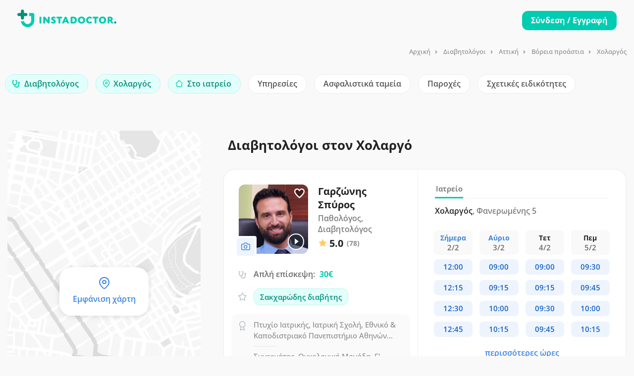

--- FILE ---
content_type: text/html; charset=UTF-8
request_url: https://www.instadoctor.gr/doctors/diavitologoi/attiki/cholargos
body_size: 62914
content:
<!doctype html>
<html lang="el">
<head>
    		<meta name="robots" content="index, follow">
	
		
			<title>Διαβητολόγοι Χολαργός - Κλείσε ραντεβού | instadoctor.gr</title> 
		<meta name="description" content="Βρες Διαβητολόγο στον Χολαργό σε 1'. Δες αξιολογήσεις ασθενών, κόστος υπηρεσιών, διαθεσιμότητα και κλείσε ραντεβού με ένα κλικ!">
	
    <meta charset="utf-8">
    <meta name="viewport" content="width=device-width, initial-scale=1, minimum-scale=1, maximum-scale=5">  <link rel="icon" type="image/png" sizes="48x48" href="/assets/images/logo/favicon.png?1">
<link rel="apple-touch-icon" sizes="180x180" href="/assets/images/logo/apple-touch-icon.png?6">
<meta name="apple-mobile-web-app-title" content="instaDoctor">
<meta name="application-name" content="instaDoctor">
<meta name="msapplication-TileColor" content="#ffffff">
<link rel="manifest" href="/manifest.json?1">

    <meta name="theme-color" content="#ffffff">
<meta name="color-scheme" content="light">


        <meta property="og:locale" content="el_GR">
    <meta property="og:site_name" content="instaDoctor">
            <meta property="og:title" content="Διαβητολόγοι στον Χολαργό | instadoctor.gr">
        <meta property="og:description" content="Βρες τον ιδανικό Διαβητολόγο για εσένα στον Χολαργό με μία απλή αναζήτηση. Μάθε κόστος, διαθεσιμότητα και κλείσε ραντεβού δωρεάν με ένα κλικ.">
        <meta property="og:image" content="https://www.instadoctor.gr/assets/images/fb-share.png">
    <meta property="og:url" content="https://www.instadoctor.gr/doctors/diavitologoi/attiki/cholargos">
    <meta property="og:type" content="website">




<!-- Code snippet to speed up Google Fonts rendering: googlefonts.3perf.com -->




<link rel="preload" href="/assets/fonts/open-sans-v34-latin_greek-ext_greek-regular.woff2" as="font" type="font/woff2" crossorigin>
<link rel="preload" href="/assets/fonts/open-sans-v34-latin_greek-ext_greek-500.woff2" as="font" type="font/woff2" crossorigin>
<link rel="preload" href="/assets/fonts/open-sans-v34-latin_greek-ext_greek-600.woff2" as="font" type="font/woff2" crossorigin>
<link rel="preload" href="/assets/fonts/open-sans-v34-latin_greek-ext_greek-700.woff2" as="font" type="font/woff2" crossorigin>

<style>
    @font-face {
        font-family: 'Open Sans';
        font-style: normal;
        font-weight: 400;
        font-display: fallback;
        src: local(''),
           url('/assets/fonts/open-sans-v34-latin_greek-ext_greek-regular.woff2') format('woff2'); /* Chrome 6+, Firefox 3.6+, IE 9+, Safari 5.1+ */
    }
    /* open-sans-500 - latin_greek-ext_greek */
    @font-face {
        font-family: 'Open Sans';
        font-style: normal;
        font-weight: 500;
        font-display: fallback;
        src: local(''),
           url('/assets/fonts/open-sans-v34-latin_greek-ext_greek-500.woff2') format('woff2'); /* Chrome 6+, Firefox 3.6+, IE 9+, Safari 5.1+ */
    }
    /* open-sans-600 - latin_greek-ext_greek */
    @font-face {
        font-family: 'Open Sans';
        font-style: normal;
        font-weight: 600;
        font-display: fallback;
        src: local(''),
           url('/assets/fonts/open-sans-v34-latin_greek-ext_greek-600.woff2') format('woff2'); /* Chrome 6+, Firefox 3.6+, IE 9+, Safari 5.1+ */
    }

    @font-face {
        font-family: 'Open Sans';
        font-style: normal;
        font-weight: 700;
        font-display: fallback;
        src: local(''),
        url('/assets/fonts/open-sans-v34-latin_greek-ext_greek-700.woff2') format('woff2'); /* Chrome 6+, Firefox 3.6+, IE 9+, Safari 5.1+ */
    }
    /* open-sans-700 - latin_greek-ext_greek */
    /*@font-face {
        font-family: 'Open Sans';
        font-style: normal;
        font-weight: 700;
        font-display: swap;
        src: local(''),
           url('/assets/fonts/open-sans-v34-latin_greek-ext_greek-700.woff2') format('woff2'),
           url('/assets/fonts/open-sans-v34-latin_greek-ext_greek-700.woff') format('woff');
    }*/
</style>

<!-- End of code snippet for Google Fonts -->

<link rel="preload" href="/assets/fonts/Feather-Icons.woff?7ncawf" as="font" type="font/woff" crossorigin>
<link rel="preload" href="/assets/fonts/Material-Icons.woff?e8u1sb" as="font" type="font/woff" crossorigin>

<style>
    /*!
 * Feather Icons (https://feathericons.com/)
 * Licensed under MIT
 */[class*=" icon-feather-"],[class*=" icon-material-"],[class^=icon-feather-],[class^=icon-material-]{speak:none;font-style:normal;font-weight:400;font-variant:normal;text-transform:none;line-height:1;-webkit-font-smoothing:antialiased;-moz-osx-font-smoothing:grayscale}@font-face{font-family:Feather-Icons;src:url('/assets/fonts/Feather-Icons.woff?7ncawf') format('woff');font-weight:400;font-style:normal;font-display:swap}[class*=" icon-feather-"],[class^=icon-feather-]{font-family:Feather-Icons!important}.icon-feather-bar-chart-2:before,.icon-material-outline-autorenew:before{content:"\e91b"}.icon-feather-bell:before{content:"\e91e"}.icon-feather-bell-off:before{content:"\e91f"}.icon-feather-book-open:before{content:"\e923"}.icon-feather-check:before{content:"\e92b"}.icon-feather-check-circle:before,.icon-material-outline-computer:before{content:"\e92c"}.icon-feather-chevron-down:before{content:"\e92e"}.icon-feather-chevron-up:before{content:"\e931"}.icon-feather-chevron-left:before{content:"\e92f"}.icon-feather-chevron-right:before,.icon-material-outline-date-range:before{content:"\e930"}.icon-feather-clock:before{content:"\e939"}.icon-feather-edit:before,.icon-material-outline-keyboard-arrow-left:before{content:"\e958"}.icon-feather-edit-3:before{content:"\e95a"}.icon-feather-eye:before{content:"\e95c"}.icon-feather-eye-off:before{content:"\e95d"}.icon-feather-share-2:before{content:"\e9c6"}.icon-feather-play:before{content:"\e9af"}.icon-feather-calendar:before{content:"\e927"}.icon-feather-list:before{content:"\e985"}.icon-feather-box:before{content:"\e925"}.icon-feather-code:before{content:"\e940"}.icon-feather-file-text:before,.icon-material-outline-location-on:before{content:"\e964"}.icon-feather-folder-plus:before,.icon-material-outline-monetization-on:before{content:"\e96a"}.icon-feather-globe:before,.icon-material-outline-notifications:before{content:"\e972"}.icon-feather-heart:before{content:"\e977"}.icon-feather-home:before{content:"\e979"}.icon-feather-info:before{content:"\e97c"}.icon-feather-log-in:before,.icon-material-outline-star:before{content:"\e988"}.icon-feather-external-link:before{content:"\e95b"}.icon-feather-mail:before{content:"\e98a"}.icon-feather-map-pin:before{content:"\e98c"}.icon-feather-percent:before{content:"\e9a6"}.icon-feather-plus-circle:before{content:"\e9b2"}.icon-feather-plus-square:before{content:"\e9b3"}.icon-feather-settings:before{content:"\e9c4"}.icon-feather-sliders:before{content:"\e9d1"}.icon-feather-smartphone:before{content:"\e9d2"}.icon-feather-star:before{content:"\e9d5"}.icon-feather-sun:before{content:"\e9d7"}.icon-feather-sunrise:before{content:"\e9d8"}.icon-feather-sunset:before{content:"\e9d9"}.icon-feather-trending-up:before{content:"\e9e6"}.icon-feather-user:before{content:"\e9f1"}.icon-feather-trash-2:before{content:"\e9e4"}.icon-feather-maximize:before{content:"\e98d"}.icon-feather-maximize-2:before{content:"\e98e"}.icon-feather-user-plus:before{content:"\e9f4"}.icon-feather-user-check:before{content:"\e9f2"}.icon-feather-video:before{content:"\e9f7"}.icon-feather-x:before{content:"\ea02"}.icon-feather-youtube:before{content:"\ea05"}.icon-feather-tag:before{content:"\e9db"}.icon-feather-gift:before{content:"\e96b"}.icon-feather-users:before{content:"\e9f6"}.icon-feather-send:before{content:"\e9c2"}.icon-feather-x-circle:before{content:"\ea03"}.icon-feather-phone:before{content:"\e9a7"}.icon-feather-phone-missed:before{content:"\e9ab"}.icon-feather-phone-incoming:before{content:"\e9aa"}.icon-feather-credit-card:before{content:"\e94e"}.icon-feather-image:before,.icon-material-outline-question-answer:before{content:"\e97a"}.icon-feather-camera:before,.icon-material-outline-check:before{content:"\e928"}.icon-feather-tv:before{content:"\e9e9"}.icon-feather-upload:before{content:"\e9ef"}.icon-feather-arrow-right-circle:before{content:"\e913"}.icon-feather-alert-circle:before{content:"\e902"}.icon-feather-alert-triangle:before,.icon-material-outline-access-time:before{content:"\e904"}.icon-feather-check-square:before{content:"\e92d"}.icon-feather-map:before{content:"\e98b"}.icon-feather-crosshair:before{content:"\e950"}.icon-feather-message-circle:before{content:"\e990"}.icon-feather-message-square:before{content:"\e991"}.icon-feather-more-vertical:before{content:"\e99c"}.icon-feather-award:before{content:"\e919"}/*!
 * Material Icons (https://material.io/tools/icons/)
 * Apache license version 2.0
 */@font-face{font-family:Material-Icons;src:url('/assets/fonts/Material-Icons.woff?e8u1sb') format('woff');font-weight:400;font-style:normal;font-display:swap}[class*=" icon-material-"],[class^=icon-material-]{font-family:Material-Icons!important}.icon-material-outline-dashboard:before{content:"\e997"}.icon-material-outline-arrow-back:before{content:"\e993"}.icon-material-outline-arrow-forward:before{content:"\e994"}.icon-material-outline-arrow-right-alt:before{content:"\e995"}.icon-material-outline-gavel:before{content:"\e996"}.icon-material-baseline-mail-outline:before{content:"\e900"}.icon-material-outline-account-balance:before{content:"\e906"}.icon-material-outline-account-circle:before{content:"\e907"}.icon-material-outline-add-circle-outline:before{content:"\e909"}.icon-material-outline-add:before{content:"\e90d"}.icon-material-outline-description:before{content:"\e932"}.icon-material-outline-desktop-mac:before{content:"\e933"}.icon-material-outline-email:before{content:"\e938"}.icon-material-outline-face:before{content:"\e93b"}.icon-material-outline-group:before{content:"\e94d"}.icon-material-outline-home:before{content:"\e951"}.icon-material-outline-keyboard-arrow-right:before{content:"\e959"}.icon-material-outline-library-add:before{content:"\e95e"}.icon-material-outline-lock:before{content:"\e966"}.icon-material-outline-notifications-active:before{content:"\e970"}.icon-material-outline-notifications-off:before{content:"\e971"}.icon-material-outline-power-settings-new:before{content:"\e978"}.icon-material-outline-rate-review:before{content:"\e97b"}.icon-material-outline-room:before{content:"\e97f"}.icon-material-outline-school:before{content:"\e981"}.icon-material-outline-search:before{content:"\e982"}.icon-material-outline-star-border:before{content:"\e987"}.icon-material-outline-supervisor-account:before{content:"\e989"}.icon-material-outline-loyalty:before{content:"\e967"}.icon-material-outline-reorder:before{content:"\e97d"}.icon-material-outline-my-location:before{content:"\e96e"}.icon-material-outline-directions-car:before{content:"\e935"}.icon-feather-video{font-size:16px;position:relative;top:1px;margin-right:3px}.icon-feather-video.blue{font-weight:600;color:var(--blue-color)}
</style>



      
        <script>
            window.dataLayer = window.dataLayer || [];
        </script>

        <link rel="preconnect" href="https://load.argoulis.instadoctor.gr" crossorigin>

        <script>
            (function(){
                function loadGTM(){
                    (function(w,d,s,l,i){
                        w[l]=w[l]||[];
                        w[l].push({'gtm.start': Date.now(), event:'gtm.js'});
                        var f=d.getElementsByTagName(s)[0], j=d.createElement(s);
                        j.async = true;
                        j.src = "https://load.argoulis.instadoctor.gr/nkhytomfo.js?" + i;
                        f.parentNode.insertBefore(j,f);
                    })(window, document, 'script', 'dataLayer', '2e9=aWQ9R1RNLVczVlRMM04%3D&sort=asc');
                }

                window.addEventListener('load', function(){
                    setTimeout(loadGTM, 4000);
                }, { once: true });
            })();
        </script>

    
    
    		<link rel="canonical" href="https://www.instadoctor.gr/doctors/diavitologoi/attiki/cholargos" />
	    
		<link rel="preload" href="/dist/js/doctors.min.js?v=1.5.630" as="script">
                	<link rel="preload" href="/dist/css/doctorsmain.min.css?v=1.5.630" as="style">

	<link rel="preload" as="image" href="/assets/images/user-avatar-placeholder.png">
        				<link rel="preload" as="image" href="/assets/images/tmp_map4.webp?2">
		    
    
    <style>
    @charset "UTF-8";button,hr,input{overflow:visible}[type=reset],[type=submit],button,html [type=button]{-webkit-appearance:button}body,button,select{text-transform:none}.button.full-width,.centered-button{text-align:center;display:block}#launcher,.labeled-select.select-opened .bs-searchbox input{height:48px!important}button,img{vertical-align:middle}@-ms-viewport{width:device-width}html{box-sizing:border-box;-ms-overflow-style:scrollbar;line-height:1.15;-webkit-text-size-adjust:100%;-ms-text-size-adjust:100%;-ms-overflow-style:scrollbar;-webkit-tap-highlight-color:transparent}html::-webkit-scrollbar{width:0}html::-webkit-scrollbar-track{background-color:transparent;border-radius:12px}html::-webkit-scrollbar-thumb{border-radius:12px;background-color:rgba(0,0,0,.1)}html::-webkit-scrollbar-thumb:hover{border-radius:12px;background-color:#c8c8c8}*,::after,::before{box-sizing:inherit;box-sizing:border-box}:root{--blue-color:#3d83df;--green-color:#00CCB1;--red-color:#e46a76;--text-black:#222;--text-grey:#6a6a6a;--text-light-grey:#8C8C8C;--text-disabled:#B0B0B0;--bg-grey:#fafafa}[class*=hint--]:before,[class*=hint--][data-hint]:after{visibility:hidden}.styled-scroller::-webkit-scrollbar{width:5px;height:5px}.styled-scroller::-webkit-scrollbar-track{background-color:rgba(0,0,0,0);border-radius:12px}.styled-scroller::-webkit-scrollbar-thumb{border-radius:12px;background-color:#d8d8d8}.styled-scroller::-webkit-scrollbar-thumb:hover{border-radius:12px;background-color:#c8c8c8}.container{width:100%;padding-right:15px;padding-left:15px;margin-right:auto;margin-left:auto}@media (min-width:576px){.container{max-width:540px}}@media (min-width:768px){.container{max-width:720px}}@media (min-width:992px){.container{max-width:960px}}@media (min-width:1240px){.container{max-width:1090px}}@media (min-width:1367px){.container{max-width:1210px}.container.wide{max-width:1360px}}.row{display:-webkit-box;display:-ms-flexbox;display:flex;-ms-flex-wrap:wrap;flex-wrap:wrap;margin-right:-15px;margin-left:-15px}.section,article,aside,dialog,figcaption,figure,footer,header,hgroup,label,legend,main,nav,section{display:block}.col,.col-1,.col-10,.col-11,.col-12,.col-2,.col-3,.col-4,.col-5,.col-6,.col-7,.col-8,.col-9,.col-auto,.col-lg,.col-lg-1,.col-lg-10,.col-lg-11,.col-lg-12,.col-lg-2,.col-lg-3,.col-lg-4,.col-lg-5,.col-lg-6,.col-lg-7,.col-lg-8,.col-lg-9,.col-lg-auto,.col-md,.col-md-1,.col-md-10,.col-md-11,.col-md-12,.col-md-2,.col-md-3,.col-md-4,.col-md-5,.col-md-6,.col-md-7,.col-md-8,.col-md-9,.col-md-auto,.col-sm,.col-sm-1,.col-sm-10,.col-sm-11,.col-sm-12,.col-sm-2,.col-sm-3,.col-sm-4,.col-sm-5,.col-sm-6,.col-sm-7,.col-sm-8,.col-sm-9,.col-sm-auto,.col-xl,.col-xl-1,.col-xl-10,.col-xl-11,.col-xl-12,.col-xl-2,.col-xl-3,.col-xl-4,.col-xl-5,.col-xl-6,.col-xl-7,.col-xl-8,.col-xl-9,.col-xl-auto{position:relative;width:100%;min-height:1px;padding-right:15px;padding-left:15px}.col-auto,button,input[type=submit]{width:auto}.col{-ms-flex-preferred-size:0;flex-basis:0;-webkit-box-flex:1;-ms-flex-positive:1;flex-grow:1;max-width:100%}.col-1,.col-auto{-webkit-box-flex:0}.col-auto{-ms-flex:0 0 auto;flex:0 0 auto;max-width:none}.col-1{-ms-flex:0 0 8.333333%;flex:0 0 8.333333%;max-width:8.333333%}.col-2,.col-3{-webkit-box-flex:0}.col-2{-ms-flex:0 0 16.666667%;flex:0 0 16.666667%;max-width:16.666667%}.col-3{-ms-flex:0 0 25%;flex:0 0 25%;max-width:25%}.col-4,.col-5{-webkit-box-flex:0}.col-4{-ms-flex:0 0 33.333333%;flex:0 0 33.333333%;max-width:33.333333%}.col-5{-ms-flex:0 0 41.666667%;flex:0 0 41.666667%;max-width:41.666667%}.col-6,.col-7{-webkit-box-flex:0}.col-6{-ms-flex:0 0 50%;flex:0 0 50%;max-width:50%}.col-7{-ms-flex:0 0 58.333333%;flex:0 0 58.333333%;max-width:58.333333%}.col-8,.col-9{-webkit-box-flex:0}.col-8{-ms-flex:0 0 66.666667%;flex:0 0 66.666667%;max-width:66.666667%}.col-9{-ms-flex:0 0 75%;flex:0 0 75%;max-width:75%}.col-10,.col-11{-webkit-box-flex:0}.col-10{-ms-flex:0 0 83.333333%;flex:0 0 83.333333%;max-width:83.333333%}.col-11{-ms-flex:0 0 91.666667%;flex:0 0 91.666667%;max-width:91.666667%}.col-12{-webkit-box-flex:0;-ms-flex:0 0 100%;flex:0 0 100%;max-width:100%}@media (min-width:576px){.col-sm{-ms-flex-preferred-size:0;flex-basis:0;-webkit-box-flex:1;-ms-flex-positive:1;flex-grow:1;max-width:100%}.col-sm-auto{-webkit-box-flex:0;-ms-flex:0 0 auto;flex:0 0 auto;width:auto;max-width:none}.col-sm-1{-webkit-box-flex:0;-ms-flex:0 0 8.333333%;flex:0 0 8.333333%;max-width:8.333333%}.col-sm-2{-webkit-box-flex:0;-ms-flex:0 0 16.666667%;flex:0 0 16.666667%;max-width:16.666667%}.col-sm-3{-webkit-box-flex:0;-ms-flex:0 0 25%;flex:0 0 25%;max-width:25%}.col-sm-4{-webkit-box-flex:0;-ms-flex:0 0 33.333333%;flex:0 0 33.333333%;max-width:33.333333%}.col-sm-5{-webkit-box-flex:0;-ms-flex:0 0 41.666667%;flex:0 0 41.666667%;max-width:41.666667%}.col-sm-6{-webkit-box-flex:0;-ms-flex:0 0 50%;flex:0 0 50%;max-width:50%}.col-sm-7{-webkit-box-flex:0;-ms-flex:0 0 58.333333%;flex:0 0 58.333333%;max-width:58.333333%}.col-sm-8{-webkit-box-flex:0;-ms-flex:0 0 66.666667%;flex:0 0 66.666667%;max-width:66.666667%}.col-sm-9{-webkit-box-flex:0;-ms-flex:0 0 75%;flex:0 0 75%;max-width:75%}.col-sm-10{-webkit-box-flex:0;-ms-flex:0 0 83.333333%;flex:0 0 83.333333%;max-width:83.333333%}.col-sm-11{-webkit-box-flex:0;-ms-flex:0 0 91.666667%;flex:0 0 91.666667%;max-width:91.666667%}.col-sm-12{-webkit-box-flex:0;-ms-flex:0 0 100%;flex:0 0 100%;max-width:100%}}@media (min-width:768px){.col-md{-ms-flex-preferred-size:0;flex-basis:0;-webkit-box-flex:1;-ms-flex-positive:1;flex-grow:1;max-width:100%}.col-md-auto{-webkit-box-flex:0;-ms-flex:0 0 auto;flex:0 0 auto;width:auto;max-width:none}.col-md-1{-webkit-box-flex:0;-ms-flex:0 0 8.333333%;flex:0 0 8.333333%;max-width:8.333333%}.col-md-2{-webkit-box-flex:0;-ms-flex:0 0 16.666667%;flex:0 0 16.666667%;max-width:16.666667%}.col-md-3{-webkit-box-flex:0;-ms-flex:0 0 25%;flex:0 0 25%;max-width:25%}.col-md-4{-webkit-box-flex:0;-ms-flex:0 0 33.333333%;flex:0 0 33.333333%;max-width:33.333333%}.col-md-5{-webkit-box-flex:0;-ms-flex:0 0 41.666667%;flex:0 0 41.666667%;max-width:41.666667%}.col-md-6{-webkit-box-flex:0;-ms-flex:0 0 50%;flex:0 0 50%;max-width:50%}.col-md-7{-webkit-box-flex:0;-ms-flex:0 0 58.333333%;flex:0 0 58.333333%;max-width:58.333333%}.col-md-8{-webkit-box-flex:0;-ms-flex:0 0 66.666667%;flex:0 0 66.666667%;max-width:66.666667%}.col-md-9{-webkit-box-flex:0;-ms-flex:0 0 75%;flex:0 0 75%;max-width:75%}.col-md-10{-webkit-box-flex:0;-ms-flex:0 0 83.333333%;flex:0 0 83.333333%;max-width:83.333333%}.col-md-11{-webkit-box-flex:0;-ms-flex:0 0 91.666667%;flex:0 0 91.666667%;max-width:91.666667%}.col-md-12{-webkit-box-flex:0;-ms-flex:0 0 100%;flex:0 0 100%;max-width:100%}}@media (min-width:992px){.col-lg{-ms-flex-preferred-size:0;flex-basis:0;-webkit-box-flex:1;-ms-flex-positive:1;flex-grow:1;max-width:100%}.col-lg-auto{-webkit-box-flex:0;-ms-flex:0 0 auto;flex:0 0 auto;width:auto;max-width:none}.col-lg-1{-webkit-box-flex:0;-ms-flex:0 0 8.333333%;flex:0 0 8.333333%;max-width:8.333333%}.col-lg-2{-webkit-box-flex:0;-ms-flex:0 0 16.666667%;flex:0 0 16.666667%;max-width:16.666667%}.col-lg-3{-webkit-box-flex:0;-ms-flex:0 0 25%;flex:0 0 25%;max-width:25%}.col-lg-4{-webkit-box-flex:0;-ms-flex:0 0 33.333333%;flex:0 0 33.333333%;max-width:33.333333%}.col-lg-5{-webkit-box-flex:0;-ms-flex:0 0 41.666667%;flex:0 0 41.666667%;max-width:41.666667%}.col-lg-6{-webkit-box-flex:0;-ms-flex:0 0 50%;flex:0 0 50%;max-width:50%}.col-lg-7{-webkit-box-flex:0;-ms-flex:0 0 58.333333%;flex:0 0 58.333333%;max-width:58.333333%}.col-lg-8{-webkit-box-flex:0;-ms-flex:0 0 66.666667%;flex:0 0 66.666667%;max-width:66.666667%}.col-lg-9{-webkit-box-flex:0;-ms-flex:0 0 75%;flex:0 0 75%;max-width:75%}.col-lg-10{-webkit-box-flex:0;-ms-flex:0 0 83.333333%;flex:0 0 83.333333%;max-width:83.333333%}.col-lg-11{-webkit-box-flex:0;-ms-flex:0 0 91.666667%;flex:0 0 91.666667%;max-width:91.666667%}.col-lg-12{-webkit-box-flex:0;-ms-flex:0 0 100%;flex:0 0 100%;max-width:100%}.offset-lg-0{margin-left:0}.offset-lg-1{margin-left:8.333333%}.offset-lg-2{margin-left:16.666667%}.offset-lg-3{margin-left:25%}.offset-lg-4{margin-left:33.333333%}.offset-lg-5{margin-left:41.666667%}.offset-lg-6{margin-left:50%}.offset-lg-7{margin-left:58.333333%}.offset-lg-8{margin-left:66.666667%}.offset-lg-9{margin-left:75%}.offset-lg-10{margin-left:83.333333%}.offset-lg-11{margin-left:91.666667%}}@media (min-width:1200px){.col-xl{-ms-flex-preferred-size:0;flex-basis:0;-webkit-box-flex:1;-ms-flex-positive:1;flex-grow:1;max-width:100%}.col-xl-auto{-webkit-box-flex:0;-ms-flex:0 0 auto;flex:0 0 auto;width:auto;max-width:none}.col-xl-1{-webkit-box-flex:0;-ms-flex:0 0 8.333333%;flex:0 0 8.333333%;max-width:8.333333%}.col-xl-2{-webkit-box-flex:0;-ms-flex:0 0 16.666667%;flex:0 0 16.666667%;max-width:16.666667%}.col-xl-3{-webkit-box-flex:0;-ms-flex:0 0 25%;flex:0 0 25%;max-width:25%}.col-xl-4{-webkit-box-flex:0;-ms-flex:0 0 33.333333%;flex:0 0 33.333333%;max-width:33.333333%}.col-xl-5{-webkit-box-flex:0;-ms-flex:0 0 41.666667%;flex:0 0 41.666667%;max-width:41.666667%}.col-xl-6{-webkit-box-flex:0;-ms-flex:0 0 50%;flex:0 0 50%;max-width:50%}.col-xl-7{-webkit-box-flex:0;-ms-flex:0 0 58.333333%;flex:0 0 58.333333%;max-width:58.333333%}.col-xl-8{-webkit-box-flex:0;-ms-flex:0 0 66.666667%;flex:0 0 66.666667%;max-width:66.666667%}.col-xl-9{-webkit-box-flex:0;-ms-flex:0 0 75%;flex:0 0 75%;max-width:75%}.col-xl-10{-webkit-box-flex:0;-ms-flex:0 0 83.333333%;flex:0 0 83.333333%;max-width:83.333333%}.col-xl-11{-webkit-box-flex:0;-ms-flex:0 0 91.666667%;flex:0 0 91.666667%;max-width:91.666667%}.col-xl-12{-webkit-box-flex:0;-ms-flex:0 0 100%;flex:0 0 100%;max-width:100%}.offset-xl-0{margin-left:0}.offset-xl-1{margin-left:8.333333%}.offset-xl-2{margin-left:16.666667%}.offset-xl-3{margin-left:25%}.offset-xl-4{margin-left:33.333333%}.offset-xl-5{margin-left:41.666667%}.offset-xl-6{margin-left:50%}.offset-xl-7{margin-left:58.333333%}.offset-xl-8{margin-left:66.666667%}.offset-xl-9{margin-left:75%}.offset-xl-10{margin-left:83.333333%}.offset-xl-11{margin-left:91.666667%}}/*!
 * Bootstrap Reboot v4.0.0 (https://getbootstrap.com)
 * Copyright 2011-2018 The Bootstrap Authors
 * Copyright 2011-2018 Twitter, Inc.
 * Licensed under MIT (https://github.com/twbs/bootstrap/blob/master/LICENSE)
 * Forked from Normalize.css, licensed MIT (https://github.com/necolas/normalize.css/blob/master/LICENSE.md)
 */[tabindex="-1"]:focus{outline:0!important}hr{box-sizing:content-box;height:0}p,ul{margin-top:0;margin-bottom:1rem}ul ul{margin-bottom:0}b,strong{font-weight:bolder}small{font-size:80%}a{color:var(--blue-color);text-decoration:none;background-color:transparent;-webkit-text-decoration-skip:objects}a:hover{color:#0056b3;text-decoration:underline}a:not([href]):not([tabindex]),a:not([href]):not([tabindex]):focus,a:not([href]):not([tabindex]):hover{color:inherit;text-decoration:none}a:not([href]):not([tabindex]):focus{outline:0}img{border-style:none}body.lock-position,html.lock-position,svg:not(:root){overflow:hidden}table{border-collapse:collapse}th{text-align:inherit}input,optgroup,select,textarea{margin:0;font-family:inherit;font-size:inherit;line-height:inherit;-webkit-appearance:none}[type=button]::-moz-focus-inner,[type=reset]::-moz-focus-inner,[type=submit]::-moz-focus-inner,button::-moz-focus-inner{padding:0;border-style:none}input[type=checkbox],input[type=radio]{box-sizing:border-box;padding:0}input[type=date],input[type=datetime-local],input[type=month],input[type=time]{-webkit-appearance:listbox}fieldset{min-width:0;margin:0;border:0}legend{width:100%;max-width:100%;padding:0;line-height:inherit;color:inherit;white-space:normal}input.nofont,textarea.nofont{font-family:Verdana,sans-serif!important}[type=number]::-webkit-inner-spin-button,[type=number]::-webkit-outer-spin-button{height:auto}[type=search]{outline-offset:-2px;-webkit-appearance:none}[type=search]::-webkit-search-cancel-button,[type=search]::-webkit-search-decoration{-webkit-appearance:none}::-webkit-file-upload-button{font:inherit;-webkit-appearance:button}.cky-consent-bar .cky-btn-customize::after,.push_notifications_container.hidden,[hidden],body.notifications_accepted .push_notifications_container{display:none!important}#cookie-bar,#mnavigation,.show-on-mobile,input[type=checkbox]{display:none}input,input[type=email],input[type=number],input[type=password],input[type=text],select,textarea{height:48px;line-height:48px;padding:0 20px;outline:0;font-size:15px;color:#333;margin:0 0 16px;max-width:100%;width:100%;box-sizing:border-box;display:block;background-color:#fff;font-weight:500;opacity:1;border-radius:4px;border:none;box-shadow:0 1px 4px 0 rgba(0,0,0,.12)}select{padding:15px 18px;cursor:pointer}input{-webkit-transition:.1s ease-in-out;-moz-transition:.1s ease-in-out;-o-transition:.1s ease-in-out;-ms-transition:.1s ease-in-out;transition:.1s ease-in-out}input:focus,input[type=email]:focus,input[type=number]:focus,input[type=password]:focus,input[type=text]:focus,textarea:focus{color:#333;transition:box-shadow .2s!important;opacity:1;border:none;box-shadow:0 1px 4px 0 rgba(0,0,0,.12)}input:-webkit-autofill,input:-webkit-autofill:focus{-webkit-box-shadow:0 0 0 30px #fff inset!important;-webkit-text-fill-color:#333!important}input.with-border,input[type=email].with-border,input[type=number].with-border,input[type=password].with-border,input[type=tel].with-border,input[type=text].with-border,select.with-border,textarea.with-border{border:1px solid #d0d0d0;box-shadow:0 1px 4px 0 rgba(0,0,0,.05)}input.with-border:focus,input[type=email].with-border:focus,input[type=number].with-border:focus,input[type=password].with-border:focus,input[type=tel].with-border:focus,input[type=text].with-border:focus,textarea.with-border:focus{border:1px solid #d0d0d0;box-shadow:0 1px 4px 0 rgba(0,0,0,.08)}input[type=email].with-border:disabled,input[type=number].with-border:disabled,input[type=password].with-border:disabled,input[type=tel].with-border:disabled,input[type=text].with-border:disabled{cursor:not-allowed;background-color:#f9f9f9}input[type=radio]{width:15px;height:15px;cursor:pointer;box-shadow:none}::placeholder{color:#aaa;opacity:1}textarea{overflow:auto;resize:vertical;height:auto;line-height:27px;padding:20px;min-height:130px;transition:none!important;min-width:100%}label,legend{font-size:16px;font-weight:400;margin-bottom:8px}body,button,h1,h2,h3,h4,h5,h6{padding:0;margin:0}label span,legend span{font-weight:400;font-size:14px;color:#444}fieldset{padding:0;border:none}button{border:none;background:0 0;color:inherit;font:inherit;line-height:normal;cursor:pointer;border-radius:0}body,body p{font-size:16px;line-height:27px}button:focus{outline:dotted 1px;outline:-webkit-focus-ring-color auto 5px}.clearfix:after,.clearfix:before,.container:after,.container:before,.dl-horizontal dd:after,.dl-horizontal dd:before,.row:after,.row:before{content:" ";display:flex}.clearfix:after,.container:after,.dl-horizontal dd:after,.row:after{clear:both}.loader_overlay{position:fixed;top:calc(50% - 40px);left:calc(50% - 40px);z-index:9999}.lds-ripple{display:inline-block;position:relative}.lds-ripple div{position:absolute;border:4px solid #999;opacity:1;border-radius:50%;animation:1s cubic-bezier(0,.2,.8,1) infinite lds-ripple}.lds-ripple div:nth-child(2){animation-delay:-.5s}@keyframes lds-ripple{0%{top:28px;left:28px;width:0;height:0;opacity:1}100%{top:-1px;left:-1px;width:58px;height:58px;opacity:0}}.lds-dual-ring{display:inline-block;width:80px;height:80px}.lds-dual-ring:after{content:" ";display:block;width:64px;height:64px;margin:8px;border-radius:50%;border:3px solid #00ccb1;border-color:#00ccb1 transparent;animation:1.2s linear infinite lds-dual-ring}@keyframes lds-dual-ring{0%{transform:rotate(0)}100%{transform:rotate(360deg)}}.global_loader_overlay{position:fixed;top:0;left:0;z-index:99999999;width:100%;height:100%;background-color:#fff}.global_loader_overlay .lds-dual-ring{display:inline-block;width:80px;height:80px;top:calc(50% - 40px);position:absolute;left:calc(50% - 40px)}body{text-align:left;color:#666;background-color:#fff;font-family:"Open Sans",sans-serif;-webkit-font-smoothing:antialiased;-moz-font-smoothing:antialiased;-o-font-smoothing:antialiased}body.gray{background-color:#fafafa}body.dashboard-page.gray{background-color:#fbfbfb}h1,h2,h3,h4,h5,h6{color:#333;font-weight:500}body,html{overflow-x:hidden!important;overflow-y:overlay}h1{font-size:32px}h2{font-size:26px}h3{font-size:22px}h4{font-size:16px}h5{font-size:14px}.cky-audit-table .cky-cookie-des-table p,h6{font-size:12px}h3.page-title{font-size:20px;line-height:32px}.section.white{background:#fff}.section.gray{background:#f9f9f9}.section.border-bottom{border-bottom:1px solid #e0e0e0}.section-headline{display:block;position:relative;padding-right:20%}.section-headline.centered{text-align:center;padding:0}.section-headline span{font-size:18px;line-height:26px;font-weight:300;color:#888;margin-top:0;display:block}.section-headline h1,.section-headline h2,.section-headline h3,.section-headline h4{font-size:26px;line-height:36px;font-weight:500;color:#333}.section-headline h4{font-size:22px;line-height:34px}h1.in-a-box,h2.in-a-box,h3.in-a-box,h5.in-a-box{display:inline-block;font-size:18px;background-color:#333;color:#fff;border-radius:4px;padding:8px 20px;box-shadow:0 3px 10px rgba(0,0,0,.15)}.section-headline h5{font-size:16px;font-weight:600;line-height:30px}@media (max-width:768px){.hide-under-768px{display:none}}@media (max-width:480px){.hide-on-mobile,.hide-under-480px{display:none}}a.button,button.button,input[type=button],input[type=submit],span.button{background-color:var(--blue-color);top:0;padding:10px 20px;line-height:24px;color:#fff;position:relative;font-size:15px;font-weight:600;display:inline-block;-webkit-transition:.3s ease-in-out;-moz-transition:.3s ease-in-out;-ms-transition:.3s ease-in-out;-o-transition:.3s ease-in-out;transition:.3s ease-in-out;cursor:pointer;overflow:hidden;border:none;border-radius:4px;box-shadow:0 4px 12px rgba(61,131,223,.15)}a.button:hover,button.button:hover{opacity:.95;color:#fff}.button i[class^=icon-material],a.button i[class^=icon-material],button.button i[class^=icon-material],input[type=button] i[class^=icon-material],input[type=submit] i[class^=icon-material]{font-size:18px;height:0;width:18px;line-height:0;top:2px;position:relative;display:inline-block;margin-left:3px}.button i[class^=icon-feather],a.button i[class^=icon-feather],button.button i[class^=icon-feather],input[type=button] i[class^=icon-feather],input[type=submit] i[class^=icon-feather]{font-size:16px;height:0;width:16px;line-height:0;top:2px;position:relative;display:inline-block;margin-left:3px}a.button.dark,button.button.dark,input[type=button].dark,input[type=submit].dark{background-color:#333;color:#fff;box-shadow:0 4px 12px rgba(0,0,0,.1)}a.button.gray,button.button.gray,input[type=button].gray,input[type=submit].gray{background-color:#eaeaea;color:#666;box-shadow:none}a.button.gray:hover,button.button.gray:hover,input[type=button].gray:hover,input[type=submit].gray:hover{background-color:#e0e0e0}body .button i.icon-material-outline-arrow-right-alt{font-size:22px;top:4px}.button.full-width{max-width:100%;width:100%}.button.big{font-size:17px;padding:13px 22px;font-weight:500}body .button.big i{font-size:22px;top:3px;position:relative}.move-on-hover{box-shadow:0 4px 12px rgba(102,103,107,.1);transform:translateY(0);transition:.3s}.move-on-hover:hover{box-shadow:0 4px 12px rgba(102,103,107,.2);transform:translateY(-2px)}.centered-button .button{margin:0 auto}.content-left-offset{padding-left:30px}.content-right-offset{padding-right:30px}@media (max-width:992px){.hide-under-992px{display:none}.content-left-offset{padding-left:15px}.content-right-offset{padding-right:15px}}.margin-top-0{margin-top:0!important}.margin-top-5{margin-top:5px!important}.margin-top-7{margin-top:7px!important}.margin-top-10{margin-top:10px!important}.margin-top-15{margin-top:15px!important}.margin-top-20{margin-top:20px!important}.margin-top-25{margin-top:25px!important}.margin-top-30{margin-top:30px!important}.margin-top-35{margin-top:35px!important}.margin-top-40{margin-top:40px!important}.margin-top-45{margin-top:45px!important}.margin-top-50{margin-top:50px!important}.margin-top-55{margin-top:55px!important}.margin-top-60{margin-top:60px!important}.margin-top-65{margin-top:65px!important}.margin-top-70{margin-top:70px!important}.margin-top-75{margin-top:75px!important}.margin-top-80{margin-top:80px!important}.margin-top-85{margin-top:85px!important}.margin-top-90{margin-top:90px!important}.margin-top-95{margin-top:95px!important}.margin-top-100{margin-top:100px!important}.margin-bottom-0{margin-bottom:0!important}.margin-bottom-5{margin-bottom:5px!important}.margin-bottom-10{margin-bottom:10px!important}.margin-bottom-15{margin-bottom:15px!important}.margin-bottom-20{margin-bottom:20px!important}.margin-bottom-25{margin-bottom:25px!important}.margin-bottom-30{margin-bottom:30px!important}.margin-bottom-35{margin-bottom:35px!important}.margin-bottom-40{margin-bottom:40px!important}.margin-bottom-45{margin-bottom:45px!important}.margin-bottom-50{margin-bottom:50px!important}.margin-bottom-55{margin-bottom:55px!important}.margin-bottom-60{margin-bottom:60px!important}.margin-left-0{margin-left:0!important}.margin-left-5{margin-left:5px!important}.margin-left-10{margin-left:10px!important}.margin-left-15{margin-left:15px!important}.margin-left-20{margin-left:20px!important}.margin-left-25{margin-left:25px!important}.margin-right-0{margin-right:0!important}.margin-right-5{margin-right:5px!important}.margin-right-10{margin-right:10px!important}.margin-right-15{margin-right:15px!important}.margin-right-20{margin-right:20px!important}.margin-right-25{margin-right:25px!important}.padding-top-0{padding-top:0!important}.padding-top-5{padding-top:5px!important}.padding-top-10{padding-top:10px!important}.padding-top-15{padding-top:15px!important}.padding-top-20{padding-top:20px!important}.padding-top-25{padding-top:25px!important}.padding-top-30{padding-top:30px!important}.padding-top-35{padding-top:35px!important}.padding-top-40{padding-top:40px!important}.padding-top-45{padding-top:45px!important}.padding-top-50{padding-top:50px!important}.padding-top-55{padding-top:55px!important}.padding-top-60{padding-top:60px!important}.padding-top-65{padding-top:65px!important}.padding-top-70{padding-top:70px!important}.padding-top-75{padding-top:75px!important}.padding-top-80{padding-top:80px!important}.padding-top-85{padding-top:85px!important}.padding-top-90{padding-top:90px!important}.padding-top-95{padding-top:95px!important}.padding-top-100{padding-top:100px!important}.padding-bottom-0{padding-bottom:0!important}.padding-bottom-5{padding-bottom:5px!important}.padding-bottom-10{padding-bottom:10px!important}.padding-bottom-15{padding-bottom:15px!important}.padding-bottom-20{padding-bottom:20px!important}.padding-bottom-25{padding-bottom:25px!important}.padding-bottom-30{padding-bottom:30px!important}.padding-bottom-35{padding-bottom:35px!important}.padding-bottom-40{padding-bottom:40px!important}.padding-bottom-45{padding-bottom:45px!important}.padding-bottom-50{padding-bottom:50px!important}.padding-bottom-55{padding-bottom:55px!important}.padding-bottom-60{padding-bottom:60px!important}.padding-bottom-65{padding-bottom:65px!important}.padding-bottom-70{padding-bottom:70px!important}.padding-right-0{padding-right:0!important}.padding-right-5{padding-right:5px!important}.padding-right-10{padding-right:10px!important}.padding-right-15{padding-right:15px!important}.padding-right-20{padding-right:20px!important}.padding-right-25{padding-right:25px!important}.padding-left-0{padding-left:0!important}.padding-left-5{padding-left:5px!important}.padding-left-10{padding-left:10px!important}.padding-left-15{padding-left:15px!important}.padding-left-20{padding-left:20px!important}#wrapper_inner{opacity:0;position:relative;-webkit-transition:opacity .2s ease-in;-moz-transition:opacity .2s ease-in;-o-transition:opacity .2s ease-in}#wrapper_inner.visible{opacity:1!important}.labeled-form .input-with-icon-left,.labeled-form .input-with-icon-right{position:relative}.labeled-form .input-with-icon-right i{position:absolute;top:0;color:#a0a0a0;text-align:center;line-height:48px;width:48px;height:48px;font-size:19px;box-sizing:border-box;display:block;right:0;z-index:9}.labeled-form .submit-field{position:relative;margin-bottom:30px}.labeled-form input{padding-top:10px;padding-bottom:10px;font-size:16px}.labeled-form input[type=password],.labeled-form input[type=text]{line-height:unset}.labeled-form .hovtxt{background-color:transparent;bottom:11px;-webkit-box-sizing:border-box;box-sizing:border-box;font-size:15px;left:15px;max-width:-webkit-calc(100% - (2*8px));max-width:calc(100% - (2*8px));overflow:hidden;padding:0 8px;text-overflow:ellipsis;-webkit-transition:transform .15s cubic-bezier(.4,0,.2,1),opacity .15s cubic-bezier(.4,0,.2,1),background-color .15s cubic-bezier(.4,0,.2,1),font-size .15s cubic-bezier(.4,0,.2,1);transition:transform .15s cubic-bezier(.4,0,.2,1),opacity .15s cubic-bezier(.4,0,.2,1),background-color .15s cubic-bezier(.4,0,.2,1),font-size .15s cubic-bezier(.4,0,.2,1);white-space:nowrap;width:auto;z-index:1;pointer-events:none;position:absolute;color:#888}.labeled-form .hovtxt.mbl{left:60px}.labeled-form input:not([disabled]):not([readonly]):focus{border:2px solid var(--blue-color)!important}.hovtxt.focused,.labeled-form .hovtxt.hasvalue.focused,.labeled-form input:not([disabled]):not([readonly]):focus~.hovtxt{color:var(--blue-color)}.hovtxt.hasvalue,.labeled-form .hovtxt.focused{-webkit-transform:translateY(-25px);transform:translateY(-25px);font-size:13px;background-color:#fff;font-weight:500}.hovtxt.mbl.hasvalue,.labeled-form .hovtxt.mbl.focused{-webkit-transform:translate(-45px,-25px);transform:translate(-45px,-25px)}.labeled-form .hovtxt.hasvalue,.labeled-form .readonly .hovtxt.hasvalue.focused{color:#a9a9a9}.labeled-select .bootstrap-select .dropdown-menu{-webkit-transition:opacity .1s;transition:opacity .1s;max-height:295px!important}.labeled-select .bootstrap-select .dropdown-menu.inner{max-height:215px!important;overflow-y:auto}.labeled-select.select-opened .bootstrap-select.btn-group button{border:none;box-shadow:none}.labeled-select.select-opened .bootstrap-select:before{background-color:transparent}.labeled-select.select-opened .bootstrap-select .dropdown-menu{top:5px;-webkit-transition:opacity .1s;transition:opacity .1s}.labeled-select.select-opened .bs-searchbox{top:5px}.labeled-select .bs-searchbox:after{right:18px;top:22px}.labeled-select.select-opened .hovtxt.focused{z-index:9999}.labeled-select.hasvalue .hovtxt{opacity:0}.labeled-select.hasvalue .hovtxt.focused,.labeled-select.hasvalue .hovtxt.hasvalue{opacity:1}.labeled-select.select-opened ul.dropdown-menu{margin-top:15px}.labeled-select .bootstrap-select.choose_area .dropdown-menu li.dropdown-header,.labeled-select .bootstrap-select.choose_only_area .dropdown-menu li.dropdown-header{background:0 0;color:#444;padding-left:5px}.labeled-select .bootstrap-select.choose_area .dropdown-menu li,.labeled-select .bootstrap-select.choose_only_area .dropdown-menu li{padding-left:20px}.labeled-form .submit-field .error-msg{bottom:-6px!important;right:15px;background-color:#fff;padding-left:8px;padding-right:8px;font-size:13px!important;display:none;line-height:18px;top:auto;margin-bottom:0}.labeled-form .labeled-select .error-msg{z-index:9}.labeled-form .labeled-select.has_error .with-border.bootstrap-select.btn-group button,.labeled-form .submit-field.has_error input.with-border{border:2px solid var(--red-color)}.labeled-form .labeled-select.has_error.select-opened .with-border.bootstrap-select.btn-group button{border:inherit}.labeled-form .submit-field.has_error .error-msg{display:block;position:absolute}.labeled-form .checkbox label{font-size:15px}.labeled-form .checkbox label span.checkbox-icon{top:2px}.labeled-form .checkbox input:checked+label span.checkbox-icon{background-color:var(--blue-color);border-color:var(--blue-color)}.resend.rlnk,.resend.rlnk:active,.resend.rlnk:hover,.resend.rlnk:visited{color:var(--blue-color)!important;font-weight:500}#backtotop{bottom:27px!important}#launcher{bottom:25px!important;right:25px!important;left:auto!important;margin:0!important}#mnavigation{background-color:#333;overflow:hidden}#mnavigation ul{padding:0;margin-top:45px}#mnavigation .navigation-item{color:rgba(255,255,255,.85);display:flex;flex-wrap:wrap;list-style:none;padding:0;margin:0;border-bottom:1px solid rgba(0,0,0,.3)}#mnavigation .navigation-item:first-child{border-top:1px solid rgba(0,0,0,.3)}#mnavigation .navigation-item a,#mnavigation .navigation-item a:active,#mnavigation .navigation-item a:hover,#mnavigation .navigation-item a:link,#mnavigation .navigation-item a:visited{color:inherit;text-decoration:none;font-size:14px;padding:8px 20px;width:100%}#mnavigation:after{box-shadow:0 0 20px rgba(0,0,0,.5);content:"";display:block;width:20px;height:120%;position:absolute;left:100%;top:-10%;z-index:100;clip-path:polygon(-20px 0,0 0,0 100%,-20px 100%)}.cky-notice-des{overflow-y:hidden!important}.cky-notice-des a,.cky-notice-des a:hover{color:var(--text-black)!important;text-decoration:underline!important}.cky-switch input[type=checkbox]{display:inline-block}.cky-accordion-header .cky-always-active{color:var(--green-color)!important}.cky-preference::-webkit-scrollbar{width:5px}.cky-preference::-webkit-scrollbar-track{background-color:transparent;border-radius:12px}.cky-preference::-webkit-scrollbar-thumb{border-radius:12px;background-color:rgba(0,0,0,.1)}.cky-preference::-webkit-scrollbar-thumb:hover{border-radius:12px;background-color:#c8c8c8}.cky-consent-container.cky-classic-bottom.cky-consent-bar-expand{animation:.4s cky-classic-expand!important;box-shadow:0 -1px 10px 0 #acabab4d!important}.cky-btn{border-radius:4px!important}.cky-btn-customize{padding:8px 14px!important}@media (max-width:576px){.cky-notice-btn-wrapper{gap:10px}.cky-notice-btn-wrapper .cky-btn{margin-top:0!important;}.cky-notice-des{margin-bottom:10px!important}.cky-preference{max-height:80vh!important;padding:0}.cky-btn-customize{margin-right:0!important}.cky-accordion:last-child{padding-bottom:10px!important}.cky-preference-body-wrapper{padding:60px 24px 130px!important}.cky-consent-container .cky-consent-bar{border-top-left-radius:8px!important;border-top-right-radius:8px!important}}.prevent-select{-webkit-user-select:none;-ms-user-select:none;user-select:none}.section-headline.border-top,.section.border-top{border-top:1px solid #e0e0e0}.notification.error{border-radius:12px!important}.notification.error.square{border-radius:0!important}.notification.error p{font-weight:600}.notification.success{background-color:#e2fffb!important;color:#008f7c!important;border-radius:12px}.notification.success p{color:#008f7c!important;font-weight:600}.push_notifications_container{display:flex;align-items:center;justify-content:space-between;background:#fff;border-radius:12px;box-shadow:none;padding:17px 20px 20px;width:100%;max-width:100%;border:1px solid #d0d0d0;cursor:pointer;user-select:none}.push_notifications_container .push_svg_container{margin-right:20px;display:flex;align-items:center;justify-content:center}.push_notifications_container .switch{position:relative;vertical-align:middle;flex-grow:1;display:flex;justify-content:flex-end}.push_notifications_container .switch-button{display:inline-block;width:34px;height:20px;cursor:pointer;background-color:#ccc;border-radius:50px;transition:.4s;margin:0;position:relative}.push_notifications_container .switch-button:before{position:absolute;content:"";height:16px;width:16px;bottom:2px;left:2px;background-color:#fff;transition:.4s,box-shadow .3s;border-radius:50px}.push_notifications_container .switch input.checked+.switch-button{background-color:var(--blue-color)}.push_notifications_container .switch input.checked+.switch-button:before{transform:translateX(14px)}.notifications-message{display:none;background-color:#ffe9e9;padding:10px 15px;color:#de5959;line-height:24px;position:relative;font-size:15px;margin:20px auto;max-width:400px;border-radius:8px}svg.ringanimation{animation:1.5s ease-in-out 1s bell_ring;transform-origin:top center}@keyframes bell_ring{0%{transform:rotate(20deg)}12.5%{transform:rotate(-18deg)}25%{transform:rotate(15deg)}37.5%{transform:rotate(-12deg)}50%{transform:rotate(10deg)}62.5%{transform:rotate(-8deg)}75%{transform:rotate(5deg)}87.5%{transform:rotate(-2deg)}100%{transform:rotate(0)}}
</style>    <style>
    #wrapper.has_slideout::before{content:'';display:block;background-color:rgba(0,0,0,0);transition:background-color .5s ease-in-out}#wrapper.panel-open::before{position:absolute;top:0;bottom:0;width:100%;height:100%;background-color:rgba(0,0,0,.3);z-index:99999}.slideout-menu{position:fixed;top:0;bottom:0;max-width:440px;width:100%;height:100dvh;overflow-y:scroll;overflow-x:hidden;-webkit-overflow-scrolling:touch;z-index:0;display:none}.slideout-menu::-webkit-scrollbar{width:0}.slideout-menu::-webkit-scrollbar-thumb{border-radius:12px;background-color:rgba(0,0,0,.1)}.slideout-menu::-webkit-scrollbar-track{background-color:transparent;border-radius:12px}.slideout-menu-left{left:0}.slideout-menu-right{right:0}.slideout-panel{position:relative;z-index:1;min-height:100vh}.slideout-open,.slideout-open .slideout-panel,.slideout-open body{overflow:hidden!important}html.slideout-open,html.slideout-open body{touch-action:none}.slideout-open .slideout-menu{display:block!important}.slideout-open #wrapper{box-shadow:0 2px 12px rgb(0 0 0 / 10%)}.no-scroll{position:absolute;overflow:hidden;width:100%;height:100%}
</style>    <style>
    .header-widget.first,.header-widget.last{padding-right:0;padding-left:0}#header-container{position:absolute;top:0;width:100%;z-index:9997}#header-container .bbackdrop{top:0;left:0;z-index:9995;overflow:hidden;position:absolute;width:100%;height:100%;background-color:rgba(0,0,0,0);visibility:hidden;transition:background .3s}#header{position:fixed;z-index:999;height:82px;width:100%;background-color:transparent;top:0;display:flex;align-items:center}body.static_h #header{position:relative!important}#header.blurry{background-color:rgba(255,255,255,.5);backdrop-filter:blur(10px);-webkit-backdrop-filter:blur(10px)}#header.scrolling{background-color:rgba(255,255,255,.5)!important;backdrop-filter:blur(10px);-webkit-backdrop-filter:blur(10px)}#logo{display:flex;height:100%;align-items:center}#header .left-side{flex:0 0 auto;padding:0 35px;height:100%}#header .middle-side{flex:1 1 auto;width:100%;position:relative;text-align:center}#header .right-side{display:flex;height:100%;position:relative;background-color:transparent;flex:0 0 auto;align-items:center;padding:0 35px;gap:20px}.header-notifications-container{display:flex!important;align-items:center;gap:25px}.header-notifications-trigger{top:0!important;transform:translateY(0)!important}.header-notifications-dropdown{top:calc(100% + 18px)!important;border-radius:24px!important}.user-menu .header-notifications-dropdown{top:calc(100% + 8px)!important}.header-notifications.user-menu{margin:0!important}.header-notifications-dropdown,.user-menu .header-notifications-dropdown{width:360px!important}.header-notifications-content ul li:last-child{border-bottom-left-radius:24px!important;border-bottom-right-radius:24px!important}.header-notifications-headline h4{font-weight:600!important}.header-notifications-dropdown .zero-results span.notification-text{font-size:14px!important}.header-notifications-content .notification-text,.notification-text{font-size:15px!important}.header-widget{display:flex;height:100%;border-left:none;text-align:left;align-items:center}#navigation,.header-widget .log-in-button.web,.notification-avatar,.user-avatar{display:inline-block;position:relative}.header-widget.last{float:right;border-right:none;margin-right:0}.header-widget .log-in-button.web{margin:0;background-color:var(--green-color);padding:6px 18px;border-radius:12px;color:#fff!important;font-weight:700;font-size:16px;cursor:pointer}.header-widget .log-in-button.mobile{position:relative;margin:0;padding:10px 0;font-weight:600;color:#666;font-size:15px;height:47px;width:47px;text-align:center;display:none;cursor:pointer}.header-widget .log-in-button:hover{color:var(--blue-color)}.header-widget .log-in-button:hover svg{stroke:var(--blue-color)}body.phone_device .header-widget .log-in-button:hover svg{stroke:#666}.notification-avatar,.user-avatar{border-radius:50%;width:42px;height:42px;background-size:cover;background-image:url('/assets/images/user-avatar-placeholder.png')}#navigation ul#responsive{list-style:none;position:relative;float:left;margin:0;padding:0}#navigation .navigation-item{position:relative;float:left;padding:0;transition:.25s;margin:0 5px;border-radius:4px}#navigation .navigation-item a{display:block;text-decoration:none;line-height:23px;border-right:4px;color:var(--text-black);font-size:16px;font-weight:700;cursor:pointer;padding:4px 10px!important}#navigation .navigation-item:hover a{color:var(--green-color)!important}#navigation .navigation-item a.current,.g_back_btn a,.g_back_btn a:hover{color:#66676b}#navigation .navigation-item a.current:after{color:#66676b;background:rgba(102,103,107,.13);opacity:.8}#header .whidden,#header.logged-in .show-on-mobile,#header.logged-in .show-on-small-mobile,#header.logged-out .show-on-mobile,#header.logged-out .show-on-small-mobile,.internships-nav,body.booking-page #header #navigation,body.doctors-page #header #navigation{display:none}body.doctors-page #header{background-color:#f9f9f9!important}body.articles-page.np #header,body.booking-page.phone_device #header,body.doctor-page.phone_device #header,body.doctor-page.unrg #header{background-color:#f9f9f9}body.doctor-page #header{background-color:#fff}#navigation .navigation-item a:after{content:'';display:none}.mmenu-trigger{height:46px;width:auto;position:relative;margin:0;cursor:pointer;display:none}#header.logged-in .show-on-desktop,#header.logged-out .show-on-desktop,.g_back_btn{display:inline-block}#header .mmenu-init{display:none!important}.g_back_btn{position:relative;top:10px;left:-9px;margin-right:10px}.g_back_btn a i{font-size:28px;vertical-align:middle}.header_add_booking{position:relative;top:-3px;cursor:pointer}.header_add_booking i{color:#888;font-size:23px}body.mobile [class*=hint--]:after,body.mobile [class*=hint--]:before{visibility:hidden}#wrapper{padding-top:82px}body.index-page #wrapper{padding-top:0}body.static_h #wrapper{padding-top:82px!important}@media (max-width:1119px){ #navigation .navigation-item a{font-size:15px}}@media (max-width:1099px){ #header-container.cloned,#responsive{display:none}#header .left-side,#header .right-side{padding:0 20px}.header-notifications-container{gap:20px}.mmenu-trigger{display:inline-block!important}body.doctor .mmenu-trigger{display:none!important}#header{height:75px}#wrapper,body.doctors-page #wrapper,body.static_h #wrapper{padding-top:75px!important}body.index-page #wrapper,body.phone_device.doctors-page #wrapper{padding-top:0!important}}@media (max-width:768px){.header-notifications-dropdown,.user-menu .header-notifications-dropdown{top:calc(100% + 8px)!important}.header-widget .log-in-button.web{display:none}.header-widget .log-in-button.mobile{display:inline-block}}@media (max-width:500px){ #header{height:55px}.header-notifications-dropdown,.user-menu .header-notifications-dropdown{width:calc(100vw - 45px)!important;right:5px}.notification-avatar,.user-avatar{width:30px!important;height:30px!important;top:2px}#wrapper,body.static_h #wrapper{padding-top:55px!important}body.index-page #wrapper{padding-top:0!important}body.doctor-page #wrapper{background-color:#f9f9f9!important}body.doctor-page #header{background-color:#f9f9f9}#header.logged-in .show-on-desktop,#header.logged-in .show-on-mobile,#header.logged-out .show-on-desktop,#header.logged-out .show-on-small-mobile{display:none}#header.logged-in .show-on-small-mobile,#header.logged-out .show-on-mobile{display:inline-block}}@media (max-width:430px){ #header{height:55px}.header-notifications .header-notifications-trigger svg{width:22px!important;height:22px!important}.header-notifications-trigger .h_notifications svg{top:1px;position:relative}.header_add_booking{top:-1px!important}}@media (max-width:380px){ #header.logged-in .show-on-small-mobile,#header.logged-out .show-on-mobile{display:inline-block}#header.logged-in .show-on-desktop,#header.logged-in .show-on-mobile,#header.logged-out .show-on-desktop,#header.logged-out .show-on-small-mobile{display:none}}
</style>    
	<script id="loadcss"></script>

	<style>
    #booking-widget{font-size:15px;border-radius:8px;background-color:#fff;box-shadow:none;visibility:hidden}#booking-widget .booking-headline{padding:12px 35px;background-color:var(--green-color);position:relative;border-radius:8px 8px 0 0;border:2px solid #f2f2f2;border-bottom:0}#booking-widget .booking-headline .hdiv,#booking-widget .booking-headline h2,#booking-widget .booking-headline h3{color:#fff;font-size:17px;padding:0;margin:0;display:inline-block;font-weight:500}body.phone_device #booking-widget .booking-headline{border-radius:0;text-align:center;height:46px;border:none;z-index:999;line-height:24px}body.phone_device #booking-widget .booking-headline h2,body.phone_device #booking-widget .booking-headline h3{font-weight:600;font-size:17px}#booking-widget .close_booking{position:absolute;top:5px;right:7px}#booking-widget .booking-headline i{font-size:24px;position:relative;top:6px;color:#fff;margin-right:5px}#booking-widget .booking-inner{overflow-y:auto;overflow-x:hidden;max-height:calc(100vh - 100px);padding:20px 35px 25px;border:2px solid #f2f2f2;border-top:0;border-bottom-left-radius:8px;border-bottom-right-radius:8px;scrollbar-width:none;-ms-overflow-style:none}#booking-widget .booking-fields{margin-top:6px;margin-bottom:20px;display:flex;flex-wrap:wrap;align-items:flex-start;width:100%}#booking-widget .booking-fields .booking-field{flex:auto;margin-right:0;width:100%}#booking-widget .button{box-shadow:0 4px 12px rgba(102,103,107,.15);transition:.3s;height:46px;background-color:var(--blue-color);margin-bottom:3px}#booking-widget .button:hover{box-shadow:0 4px 12px rgba(102,103,107,.25);transform:translateY(-2px)}.booking-widget .ph-item{padding:0;margin-bottom:0;border:none}.booking-widget .ph-row{display:flex;flex-wrap:wrap;margin-top:20px;gap:20px;padding:0}.booking-widget .ph-row div{flex:1;height:35px;margin-top:0;border-radius:4px;background-color:#f3f3f3}.booking-widget .ph-row.hdr div{height:45px}.booking-widget .ph-row.tms{margin-top:15px}.booking-widget .ph-col-12{padding:0}#booking-widget .booking-inner::-webkit-scrollbar{display:none;width:3px;height:3px}#booking-widget .booking-inner::-webkit-scrollbar-track{background-color:rgba(0,0,0,0);border-radius:12px}#booking-widget .booking-inner::-webkit-scrollbar-thumb{border-radius:12px;background-color:#d8d8d8}#booking-widget .booking-inner::-webkit-scrollbar-thumb:hover{border-radius:12px;background-color:#c8c8c8}@media (max-width:1366px){ #booking-widget .booking-inner{padding:20px 30px 25px}#booking-widget .booking-headline{padding:10px 30px}}@media (max-width:1240px){ #booking-widget .booking-fields .booking-field{flex:auto;margin-right:0;width:100%}#booking-widget .booking-fields{width:100%}}@media screen and (max-width:992px){ #booking-widget .booking-inner{max-height:none!important}#booking-widget.phone-widget .booking-inner{max-height:calc(100dvh - 46px)!important;border:none}}@media screen and (max-width:420px){ #booking-widget .booking-headline,#booking-widget .booking-inner{border:none;border-radius:0}}
</style>    <style>
    .sw-next,.sw-prev{font-size:0;line-height:0;position:absolute;display:flex;padding:0;-webkit-transform:translate(0,-50%);-ms-transform:translate(0,-50%);transform:translate(0,-50%);cursor:pointer;border:none;outline:0;background-color:#eef4fd;color:#1662c6;border-radius:50%;width:33px;height:33px;top:25px;transition:.3s;box-shadow:none;z-index:10;justify-content:center;align-items:center}.drspage .tt-cont .show_more_times,.tt{display:none}.sw-next.s_online,.sw-prev.s_online{background-color:#f3f0fa;color:#8870d5}.sw-next:hover,.sw-prev:hover{color:transparent;outline:0;background:#eef4fd}.sw-next:hover:before,.sw-prev:hover:before{opacity:1}.sw-next.s_online:hover,.sw-prev.s_online:hover{background-color:#f3f0fa!important;color:#8870d5!important}.swiper-button-disabled{pointer-events:none;cursor:default;background-color:#f3f3f3;box-shadow:none;opacity:.5}.tt .t_col,.tt-widget{background-color:#fff}.swiper-button-disabled:before{color:grey!important}.sw-next:before,.sw-prev:before{font-family:Feather-Icons;font-size:20px;line-height:13px;opacity:1;transition:.3s;position:relative;color:#1662c6;top:0}.sw-next.s_online:before,.sw-prev.s_online:before,.tt-widget[data-type=online] .tt-cont .show_more_times{color:#8870d5}.sw-prev:before{content:'\e92f';left:-1px}.sw-next:before{content:'\e930';right:-1px}.tt-cont{-webkit-user-select:none;-moz-user-select:none;-ms-user-select:none;user-select:none;transition:opacity .3s;position:relative}.tt-cont .show_more_times{margin:15px auto 5px;max-width:80%;text-align:center;font-size:14px;border-top:1px solid #efefef;padding-top:10px;cursor:pointer;color:var(--blue-color);font-weight:500}.drspage .tt,.office_select_container.single-office .bootstrap-select.btn-group .dropdown-toggle .filter-option{max-width:100%}.bkpage .tt-widget{padding-left:80px;padding-right:80px}.drspage .tt-widget{padding-left:90px;padding-right:90px}.drspage .doctor-details .tt-widget{padding-left:0!important;padding-right:0!important}.tt-widget span.bs-caret{position:absolute;top:0;right:0;height:100%;width:14px;background-color:#f8f8f8;border-top-right-radius:4px;border-bottom-right-radius:4px}.tt-widget .caret{right:2px!important}.tt-cont .show_more_times i{font-size:18px;vertical-align:middle;transition:.2s;display:inline-block}.tt-cont .show_more_times.opened i{transform:rotateX(180deg)}.tt-cont .inactive-message{width:100%;height:100%;position:absolute;z-index:222;overflow:hidden}.tt-cont .inactive-message .inactive-message-inner{margin:0 auto;position:absolute;left:50%;width:75%;transform:translate(-50%,-50%);text-align:center;top:45%;padding:10px;background-color:var(--red-color);border-radius:8px;color:#fff;font-size:14px;font-weight:500;line-height:25px;opacity:1;cursor:pointer}.tt-cont .inactive-message a{text-decoration:underline;color:#fff;font-weight:600;margin-left:2px}.tt{margin:0 auto;transition:max-height .4s ease-out;scrollbar-width:none;overflow-x:hidden;-ms-overflow-style:none;-webkit-overflow-scrolling:touch;position:initial}.drspage .tt{overflow-y:scroll;max-height:calc(100dvh - 270px)}.drspage.phone_device .tt{overflow-y:scroll;max-height:calc(100dvh - 260px);max-width:100%}.drpage .tt{overflow-y:scroll;max-height:310px;max-width:80%}.bkpage .tt{overflow-y:scroll;max-height:390px;max-width:85%}.tt::-webkit-scrollbar{display:none}.tt.small{margin-bottom:10px}.tt .t_col .ttcl.clsd .datename,.tt .t_col .ttcl.clsd .datenum,.tt.inactive{opacity:.5}.tt.opened{max-height:3000px!important}.tt .t_col{align-items:stretch;text-align:center;display:flex;flex-wrap:wrap;flex-direction:column;justify-content:flex-start;min-height:310px}.tt.small .t_col{min-height:auto}.tt .swiper-slide{border-radius:0;min-height:auto!important}.bkpage .tt .swiper-slide{min-height:390px}.tt .t_col .ttcl{font-weight:600;align-items:center;display:inline-flex;justify-content:center;border-radius:3px;font-size:14px;cursor:pointer;background-color:#eef4fd;border:none;color:#1662c6;margin:2px 7px 9px;min-height:31px;padding-top:1px;padding-bottom:1px;float:left}.tt .t_col .ttcl:not(.header){max-height:31px}.tt .t_col .ttcl:not(.header):before{content:attr(data-t)}.tt.s_online .t_col .ttcl{background-color:#f3f0fa;border:none;color:#8870d5}.tt .t_col .ttcl.header{background-color:#fff;border:none;color:#444!important;text-align:center;display:flex;flex-direction:column;font-size:13px;position:sticky;top:0;cursor:default;margin-top:0;margin-bottom:7px;border-radius:0;height:50px}.tt.editable .t_col .ttcl.header{cursor:pointer}.tt .t_col .ttcl.header .datename{max-height:22px}.tt .t_col .ttcl.header .datename.today{color:var(--blue-color);font-weight:700}.tt.online .t_col .ttcl.header .datename.today{color:#8870d5;font-weight:700}.tt .t_col .ttcl.header .datenum{font-size:15px;font-weight:600;color:var(--text-grey)}.tt .t_col .ttcl.tinac{cursor:not-allowed;background-color:transparent;color:#ccc;border:1px solid transparent}.tt .t_col .ttcl.clsd{cursor:inherit;background-color:#fff;color:#ccc;border:none}.tt .t_col .ttcl.clsd:not(.header){font-size:20px;font-weight:600}.tt.editable .t_col .ttcl.disabled{background-color:var(--red-color);color:#fff}.tt.selectable.s_online .t_col .ttcl.selected:not(.tinac):not(.header):not(.clsd),.tt.selectable.s_online .t_col .ttcl:not(.tinac):not(.header):not(.clsd):hover{background-color:#8870d5;color:#fff}.tt.selectable .t_col .ttcl.selected:not(.tinac):not(.header):not(.clsd),.tt.selectable .t_col .ttcl:not(.tinac):not(.header):not(.clsd):hover{background-color:var(--blue-color);color:#fff}.tt.editable .t_col .ttcl.cell_hover,.tt.editable .t_col .ttcl:not(.tinac):not(.header):not(.disabled):not(.clsd):hover{background-color:rgba(228,106,118,.5);border:1px solid transparent;color:#fff}.status-switch.booking-status{background-color:transparent;width:100%;display:block;border-radius:4px;height:40px;padding:0;position:relative;zoom:1;margin-top:0;margin-bottom:25px}.status-switch.booking-status:after,.status-switch.booking-status:before{content:" ";display:table}.status-switch.booking-status label{float:left;width:50%;position:relative;z-index:2;line-height:36px;cursor:pointer;color:#777;font-size:14.7px;text-align:center;transition:.3s;margin:0;user-select:none;font-weight:500}.status-switch.booking-status span.status-indicator{position:relative;z-index:2;top:40px;left:0;width:50%;height:3px;display:block;background-color:var(--green-color);transition:.4s cubic-bezier(.3,-.41,.19,1.3),background-color .2s linear;border-radius:0}.status-switch.booking-status span.mask-indicator{position:absolute;z-index:1;top:40px;left:0;width:100%;height:3px;display:block;background-color:#f4f4f4}.status-switch.booking-status span.right{left:50%;border-radius:0;background-color:var(--green-color);box-shadow:none;color:#fff}.status-switch.booking-status label.current-status{color:#777}.office_select_container{position:relative;margin-top:6px;margin-bottom:10px}.office_select_container.single-office .bootstrap-select.btn-group.disabled,.office_select_container.single-office .bootstrap-select.btn-group>.disabled{background-color:#fff!important;cursor:default!important}.office_select_container.single-office .bs-caret{display:none}.open-map-container{text-align:right;font-weight:600;position:absolute;font-size:13px;right:25px;width:30px;background-color:#fff;padding-left:0;bottom:8px;top:18px;z-index:10;height:30px}.single-office .open-map-container{right:15px}.open-map-container a{font-size:13px!important}.open-map-container i{position:relative;top:2px;font-size:12px;margin-right:1px}.show-map.doctoritem{width:30px;height:30px;position:relative;background-color:#f6f6f6;border-radius:4px;top:0;right:0;display:flex;justify-content:center;align-items:center}.show-map.doctoritem i{position:relative;top:0;font-size:14px;margin-right:0;color:#a8a8a8}.sw-prev{left:-40px}.sw-next{right:-40px}.bkpage .sw-next,.drpage .sw-next{right:-5px}.bkpage .sw-prev,.drpage .sw-prev{left:-5px}@media (min-width:1367px) and (max-width:1440px){.bkpage .sw-next,.drpage .sw-next{right:-5px}.bkpage .sw-prev,.drpage .sw-prev{left:-5px}}@media (max-width:1290px){.bkpage .sw-next,.drpage .sw-next{right:-5px}.bkpage .sw-prev,.drpage .sw-prev{left:-5px}}@media (max-width:1090px){.sw-prev{left:-40px}.sw-next{right:-40px}.bkpage .sw-next,.drpage .sw-next{right:-5px}.bkpage .sw-prev,.drpage .sw-prev{left:-5px}}@media (max-width:991px){.drpage .tt{max-width:90%}.bkpage .tt-widget{padding-left:40px;padding-right:40px}.drspage .tt-widget .bootstrap-select.btn-group .dropdown-toggle span.address{max-width:100%}.future-date{margin-top:10px}}@media (max-width:500px){.tt{max-width:100%!important}body:not(.doctors-page) .tt{max-height:100%!important;overflow:hidden!important}.bkpage .tt-widget,.drspage .tt-widget{padding-left:30px;padding-right:30px}.sw-prev{left:-25px!important}.sw-next{right:-25px!important}.sw-next:before,.sw-prev:before{font-size:22px!important}.sw-next,.sw-next.s_online:hover,.sw-next:hover,.sw-prev,.sw-prev.s_online:hover,.sw-prev:hover{background-color:transparent!important}}.future-date,.tt-widget .online-data-container{background-color:#fff;box-shadow:none;position:relative}@media (min-width:375px){.office_select_container.single-office .open-map-container{position:absolute;right:15px;width:auto;z-index:10;top:18px;bottom:auto}.office_select_container.single-office .bootstrap-select.btn-group .dropdown-toggle .filter-option{max-width:100%!important}.office_select_container.single-office{margin-bottom:20px!important}}.tt-widget .bootstrap-select.btn-group button{height:auto;padding-top:10px;padding-bottom:10px;box-shadow:none;min-height:65px;padding-right:70px}.tt-widget .bootstrap-select.btn-group .dropdown-menu{max-height:350px!important;overflow:hidden;padding:0}.tt-widget .with-border.bootstrap-select:before{border-bottom:1px solid #e0e0e0}.tt-widget .bootstrap-select.btn-group .dropdown-toggle .filter-option{height:43px;max-width:100%}.tt-widget .bootstrap-select.btn-group .dropdown-toggle span.address{display:block;height:22px;line-height:20px;font-size:15px;text-overflow:ellipsis;white-space:nowrap;overflow:hidden;font-weight:500}.tt-widget .bootstrap-select.btn-group .dropdown-toggle span.area{display:block;height:22px;line-height:20px;margin-top:1px;color:#999;font-size:14px;text-overflow:ellipsis;white-space:nowrap;overflow:hidden}.tt-widget .bootstrap-select.btn-group .dropdown-menu li{position:relative;margin-bottom:0;border-top:1px solid #e0e0e0}.tt-widget .bootstrap-select.btn-group .dropdown-menu li a span.address{display:block;min-height:22px;line-height:20px;overflow:hidden;color:#555;font-weight:500}.tt-widget .bootstrap-select.btn-group .dropdown-menu li a span.area{display:block;min-height:22px;line-height:20px;margin-top:1px;color:#999}.tt-widget .bootstrap-select.btn-group .dropdown-menu>li>a{padding:8px 20px}.tt-widget .bootstrap-select.btn-group .dropdown-menu>.selected>a,.tt-widget .bootstrap-select.btn-group .dropdown-menu>li>a:hover{color:inherit;background-color:#f9f9f9}.tt-widget .bootstrap-select.btn-group .dropdown-menu>li:first-child>a{padding-top:16px}.tt-widget .online-data-container{line-height:0;padding:9px 20px;margin:0;outline:0;font-size:15px;color:#555;max-width:100%;width:100%;box-sizing:border-box;display:block;font-weight:500;opacity:1;border-radius:4px;height:auto;border:1px solid #e0e0e0}.tt-widget .online-data-container span.price-data{display:block;height:22px;line-height:22px}.tt-widget .online-data-container span.price-data .price{color:var(--green-color);margin-left:0;font-weight:700}.tt-widget .online-data-container span.info{display:block;height:22px;line-height:22px;margin-top:1px;color:#999;font-size:13px}.tt-widget .online-data-container .online-info-btn{position:absolute;right:15px;width:auto;z-index:10;top:20px;font-weight:500;font-size:13px;height:20px;line-height:20px;cursor:pointer;display:none}.tt-widget .online-data-container .online-info-btn:after{content:"\e957";font-family:Material-Icons;font-size:25px;float:right;position:relative;cursor:pointer;top:1px;transition:.3s;transform:rotate(0);color:#999}.tt-widget .online-data-container.has_more.opened .online-info-btn:after{transform:rotate(-180deg)}.tt-widget .online-data-container.has_more .online-info-btn,.tt-widget .online-data-container.has_more.opened .online_comments{display:block}.tt-widget .online-data-container .online_comments{width:100%;margin-top:15px;height:auto;line-height:22px;font-size:14px;color:#666;margin-bottom:10px;display:none}.future-date{font-size:14px;padding:10px 20px;border-radius:4px;font-weight:600;margin-bottom:20px;border:1px solid #e0e0e0;margin-top:10px}.address_office_title,.future-date span.txt{position:absolute;font-size:13px;top:-15px;color:#888;background-color:#fff}.future-date.today{background-color:rgba(0,184,160,.1);border:1px solid rgba(0,184,160,.1)}.future-date span.txt{font-weight:400;display:inline-block;margin-right:4px;padding-left:8px;padding-right:8px;left:13px}.future-date span.dt{color:var(--green-color);font-weight:600!important;margin-left:0;display:inline-block}.future-date.today span.c{font-weight:500}.address_office_title{z-index:99;right:15px;padding-left:10px;padding-right:10px;display:none!important}body.doctor-page .address_office_title:not(.has_on){display:block!important}@media (max-width:480px){.future-date span.txt .hide_text,.tt-widget .online-data-container.has_more .hide_text{display:none}}.bkpage.phone_device .tt .t_col{min-height:390px!important}.tt-fixed-h{position:sticky;width:100%;height:55px;background-color:#fff;z-index:999;top:0;display:none;transform:translateY(-55px);transition:transform .2s;padding-left:30px;padding-right:30px}.drpage .tt-fixed-h{position:absolute!important;top:55px!important}.drspage .tt-fixed-h{position:absolute!important;top:115px!important;z-index:9}.bkpage .tt-fixed-h{position:fixed!important}.tt-fixed-h.show{display:flex}.tt-fixed-h.show.activate{transform:translateY(0)}.tt-fixed-h .tf-col{align-items:stretch;text-align:center;display:flex;flex-wrap:wrap;flex-direction:column;justify-content:center;flex:1}.tt-fixed-h .tf-elem{display:flex;flex-direction:column;color:var(--text-black)!important;text-align:center;font-size:14px;margin:0 7px 3px;align-items:center;justify-content:center;line-height:21px}.tt-fixed-h .tf-dname{font-weight:700}.tt-fixed-h .tf-dnum{color:var(--text-grey);font-size:15px;font-weight:600}
</style>    <style>
    .ts-control,.ts-dropdown{width:100%;box-sizing:border-box}.ts-control{border:none;padding:0!important;overflow:hidden;position:relative;z-index:1;box-shadow:none;display:flex;flex-wrap:wrap}.full .ts-control{background-color:transparent}.disabled .ts-control,.disabled .ts-control *{cursor:default!important}.focus .ts-control{box-shadow:none}.ts-control>*{vertical-align:baseline;display:inline-block}.ts-wrapper.multi.disabled .ts-control>div,.ts-wrapper.multi.disabled .ts-control>div.active{color:rgb(124.5,124.5,124.5);background:#fff;border:0 solid #fff}.ts-control>input{flex:1 1 auto;min-width:7rem;display:none!important;padding:0!important;min-height:0!important;max-height:none!important;max-width:100%!important;margin:0!important;text-indent:0!important;border:0!important;background:0 0!important;line-height:inherit!important;-webkit-user-select:auto!important;-moz-user-select:auto!important;-ms-user-select:auto!important;user-select:auto!important;box-shadow:none!important}.ts-control>input::-ms-clear{display:none}.ts-control>input:focus{outline:0!important}.has-items .ts-control>input{margin:0 4px!important}.ts-control.rtl{text-align:right}.ts-control.rtl.single .ts-control:after{left:15px;right:auto}.ts-control.rtl .ts-control>input{margin:0 4px 0 -2px!important}.disabled .ts-control{opacity:.5;background-color:#fafafa}.input-hidden .ts-control>input{opacity:0;position:absolute;left:-10000px}.ts-dropdown{position:absolute;top:50px;left:0;z-index:1111;border:1px solid #e0e0e0;background:#fff;margin:10px 0 0;box-shadow:0 4px 10px rgba(0,0,0,.12);padding:10px;border-radius:15px;min-width:350px}.ts-dropdown .subtext{font-size:14px;color:#888;margin-top:2px}.ts-dropdown [data-selectable]{cursor:pointer;overflow:hidden}.ts-dropdown [data-selectable] .highlight{background:#fbfadd;border-radius:1px}.ts-dropdown .active .highlight,.ts-wrapper.plugin-remove_button.disabled .item .remove:hover{background:0 0}.ts-dropdown .option,.ts-dropdown [data-disabled],.ts-dropdown [data-disabled] [data-selectable].option{cursor:inherit;opacity:.5}.ts-dropdown [data-selectable].option{opacity:1;cursor:pointer}#book_method_select-ts-dropdown .option[data-value=""],.ts-dropdown [data-selectable].option[data-value=""],.ts-dropdown.plugin-optgroup_columns .optgroup::before{display:none}.ts-dropdown #options_select-ts-dropdown .optgroup:first-child .optgroup-header{border-top:0;border-bottom:0;margin:0;padding:0}.ts-dropdown .optgroup-header{background:#fff;cursor:default}.ts-dropdown .active,.ts-dropdown .active.create{color:#495c68}.ts-dropdown .spinner{width:30px;height:30px;margin:5px 8px;display:none!important}.ts-dropdown .spinner::after{content:" ";display:block;width:24px;height:24px;margin:3px;border-radius:50%;border:5px solid #d0d0d0;border-color:#d0d0d0 transparent;animation:1.2s linear infinite lds-dual-ring}@keyframes lds-dual-ring{0%{transform:rotate(0)}100%{transform:rotate(360deg)}}.ts-dropdown-content{overflow:hidden auto;max-height:305px;scroll-behavior:smooth;padding-right:5px}.ts-wrapper.plugin-drag_drop .ts-dragging{color:transparent!important}.ts-wrapper.plugin-drag_drop .ts-dragging>*{visibility:hidden!important}.plugin-checkbox_options:not(.rtl) .option input{margin-right:.5rem}.plugin-checkbox_options.rtl .option input{margin-left:.5rem}.plugin-clear_button{--ts-pr-clear-button:1em}.plugin-clear_button .clear-button{opacity:0;position:absolute;top:50%;transform:translateY(-50%);right:calc(8px - 6px);margin-right:0!important;background:0 0!important;transition:opacity .5s;cursor:pointer}.plugin-clear_button.form-select .clear-button,.plugin-clear_button.single .clear-button{right:max(var(--ts-pr-caret),8px)}.plugin-clear_button.focus.has-items .clear-button,.plugin-clear_button:not(.disabled):hover.has-items .clear-button{opacity:1}.ts-wrapper .dropdown-header{position:relative;padding:10px 8px;border-bottom:1px solid #d0d0d0;background:color-mix(#fff,#d0d0d0,85%);border-radius:3px 3px 0 0}.ts-wrapper .dropdown-header-close{position:absolute;right:8px;top:50%;color:#303030;opacity:.4;margin-top:-12px;line-height:20px;font-size:20px!important}.ts-wrapper .dropdown-header-close:hover{color:#000}.plugin-dropdown_input.focus.dropdown-active .ts-control{box-shadow:none;border:none}.plugin-dropdown_input .dropdown-input,.plugin-dropdown_input .dropdown-input:focus{border-bottom:1px solid #d0d0d0;display:block;padding:8px;box-shadow:none;width:100%;background:0 0;border-radius:0}.plugin-dropdown_input .items-placeholder{border:0!important;box-shadow:none!important;width:100%}.ts-control .clear-all,.ts-control .item .cnt{position:absolute;text-align:center;width:20px;height:20px}.plugin-dropdown_input.dropdown-active .items-placeholder,.plugin-dropdown_input.has-items .items-placeholder,.ts-wrapper.has-items input,.ts-wrapper.has-items.focus.dropdown-active input{display:none!important}.ts-wrapper.plugin-input_autogrow.has-items .ts-control>input{min-width:0}.ts-wrapper.plugin-input_autogrow.has-items.focus .ts-control>input{flex:none;min-width:4px}.ts-wrapper.plugin-input_autogrow.has-items.focus .ts-control>input::-ms-input-placeholder{color:transparent}.ts-wrapper.plugin-input_autogrow.has-items.focus .ts-control>input::placeholder{color:transparent}.ts-dropdown.plugin-optgroup_columns .ts-dropdown-content{display:flex}.ts-dropdown.plugin-optgroup_columns .optgroup{border-right:1px solid #f2f2f2;border-top:0;flex-grow:1;flex-basis:0;min-width:0}.ts-dropdown.plugin-optgroup_columns .optgroup:last-child{border-right:0}.ts-dropdown.plugin-optgroup_columns .optgroup-header{border-top:0}.ts-wrapper.plugin-remove_button .item{display:inline-flex;align-items:center}.ts-wrapper.plugin-remove_button .item .remove{color:inherit;text-decoration:none;vertical-align:middle;display:inline-block;padding:0 6px;border-radius:0 2px 2px 0;box-sizing:border-box}.ts-wrapper.plugin-remove_button .item .remove:hover{background:rgba(0,0,0,.05)}.ts-wrapper.plugin-remove_button .remove-single{position:absolute;right:0;top:0;font-size:23px}.ts-wrapper.plugin-remove_button:not(.rtl) .item{padding-right:0!important}.ts-wrapper.plugin-remove_button:not(.rtl) .item .remove{border-left:1px solid #d0d0d0;margin-left:6px}.ts-wrapper.plugin-remove_button:not(.rtl) .item.active .remove{border-left-color:#cacaca}.ts-wrapper.plugin-remove_button:not(.rtl).disabled .item .remove{border-left-color:#fff}.ts-wrapper.plugin-remove_button.rtl .item{padding-left:0!important}.ts-wrapper.plugin-remove_button.rtl .item .remove{border-right:1px solid #d0d0d0;margin-right:6px}.ts-wrapper.plugin-remove_button.rtl .item.active .remove{border-right-color:#cacaca}.ts-wrapper.plugin-remove_button.rtl.disabled .item .remove{border-right-color:#fff}:root{--ts-pr-clear-button:0px;--ts-pr-caret:0px;--ts-pr-min:.75rem}.ts-wrapper.single .ts-control,.ts-wrapper.single .ts-control input{cursor:pointer}.ts-wrapper,.ts-wrapper .ts-control .item.placeholder{position:relative}.ts-control,.ts-control input,.ts-dropdown{color:#303030;font-family:inherit;font-size:13px;line-height:18px}.ts-hidden-accessible{border:0!important;clip:rect(0 0 0 0)!important;-webkit-clip-path:inset(50%)!important;clip-path:inset(50%)!important;overflow:hidden!important;padding:0!important;position:absolute!important;width:1px!important;white-space:nowrap!important}.ts-control .item,.ts-wrapper.multi .ts-control>div.item{background-color:#e2fffb;border:1px solid #bdf4ed;color:#008f7c;font-weight:600;line-height:27px;border-radius:20px;font-size:15px;text-overflow:ellipsis;overflow:hidden;white-space:nowrap;max-width:330px;padding:5px 18px;cursor:pointer}.book_method_container .ts-control .item,.internship-select-container .ts-control .item{padding-left:38px}.select-area-container .ts-control .item,.select-area-container.tag_select_dd .ts-control .item[data-value=""]{padding-left:35px}.book_method_container .ts-control .item svg{width:18px;position:absolute;top:14px;left:14px;margin-right:4px}.book_method_container .ts-control .item svg.svoff{top:11px}.select-area-container .ts-control .item i{color:#00ccb1;position:absolute;left:14px;font-size:16px;top:11px}.ts-control .item[data-value=""]{color:#aaa;background-color:#fff;padding-left:0;font-weight:500}.ts-control .clear-all{right:8px;top:6px;cursor:pointer;z-index:10}#book_method_select-ts-control{position:absolute;z-index:11;top:0;left:0;margin:0!important;padding-left:40px!important;padding-right:15px!important;background-color:#fff!important;font-size:15px;font-weight:500}.ts-dropdown .create,.ts-dropdown .no-results,.ts-dropdown .optgroup-header,.ts-dropdown .option{padding:7px 10px;line-height:24px;font-weight:500;font-size:15px;color:#666;margin-bottom:2px}.ts-dropdown .optgroup-header{color:#333;font-size:15px;border-bottom:1px solid #ddd;margin-bottom:15px;padding-bottom:0;margin-top:5px;font-weight:600}.ts-dropdown .active{background-color:#f6f6f6;border-radius:8px}.ts-dropdown .selected,.ts-dropdown .selected.active{background-color:#e2fffb;color:#008f7c;border-radius:8px}.ts-wrapper.multi.has-items .item{padding-left:35px!important;padding-right:35px!important}.ts-wrapper.single.has-items #insurances_select-ts-control .item.has_values{padding-right:35px!important}.ts-wrapper.has-items.focus.dropdown-active .dropdown-input{display:block!important;box-shadow:none;border-radius:0;border-bottom:1px solid #e7e7e7;padding-top:0}.tag_select_dd{width:auto!important;margin-right:15px}.tag_select_dd .ts-control .item[data-value=""]{color:#555!important;border:1px solid #ebebeb!important;background-color:#fff!important;padding-left:18px;font-weight:600}.tag_select_dd .ts-control .item.has_values[data-value=""]{background-color:#e2fffb!important;border:1px solid #bdf4ed!important;color:#008f7c!important}.ts-control:focus-visible{outline:0!important}.ts-control .item .cnt{left:8px;line-height:19px;border-radius:50%;top:9px;margin-right:4px;font-weight:600;color:#fff;background-color:#008f7c;display:inline-block;font-size:14px}.ts-dropdown-content::-webkit-scrollbar{width:5px}.ts-dropdown-content::-webkit-scrollbar-track{background-color:rgba(0,0,0,0);border-radius:12px}.ts-dropdown-content::-webkit-scrollbar-thumb{border-radius:12px;background-color:#d8d8d8}.ts-dropdown-content::-webkit-scrollbar-thumb:hover{border-radius:12px;background-color:#c8c8c8}

    </style>	<style>
    .ph-item,[class*=ph-col]{direction:ltr}.ph-avatar,.ph-item{position:relative;overflow:hidden}.dark-overlay,.infoBox>img{right:0;top:0}#map,#map-container{z-index:990;width:100%}html.fullmap,html.fullmap body{overflow-y:hidden}#breadcrumbs ul li:first-child:before,#doctor-list-layout .mobile-show,#filters-container .bootstrap-select.btn-group .dropdown-menu.inner span.ftitle,#filters-container .bootstrap-select.checkbox_select .actions-btn.bs-select-all,#filters-container .bootstrap-select.open .dropdown-menu.open span.cnt,#filters-container .status-switch.filter-status span.mask-indicator,.bootstrap-select.checkbox_select.btn-group .dropdown-menu li a span.check-mark,.choose_address .bs-searchbox.is_selected:before,.choose_address.open button,.cluster img,.filter-option .checkbox label span.checkbox-icon,.filters-widget .checkbox-container.cutted .mr,.gm-style .gm-style-iw-chr,.infoBox .job-listing .not-verified-badge,body.phone_device .breadcrumbs-container,html.fullmap .address_header_opener{display:none}.ph-item{background-color:#fff;border:1px solid #e6e6e6;border-radius:2px;display:flex;flex-wrap:wrap;margin-bottom:30px;padding:30px 15px 15px}.ph-avatar,.ph-picture,.ph-row div{background-color:#ced4da}.ph-item,.ph-item *,.ph-item :after,.ph-item :before{box-sizing:border-box}.ph-item:before{-webkit-animation:.8s linear infinite phAnimation;animation:.8s linear infinite phAnimation;background:linear-gradient(90deg,hsla(0,0%,100%,0) 46%,hsla(0,0%,100%,.35) 50%,hsla(0,0%,100%,0) 54%) 50% 50%;bottom:0;content:" ";left:50%;margin-left:-250%;pointer-events:none;position:absolute;right:0;top:0;width:500%;z-index:1}.ph-item>*{display:flex;flex:1 1 auto;flex-flow:column;margin-bottom:15px;padding-left:15px;padding-right:15px}.ph-row{display:flex;flex-wrap:wrap;margin-top:-7.5px}.ph-row div,[class*=ph-col]>*+*{margin-top:7.5px}.ph-row div{height:10px}.ph-row .big,.ph-row.big div{height:20px}.ph-row .empty{background-color:hsla(0,0%,100%,0)}.ph-col-2{flex:0 0 16.6666666667%}.ph-col-4{flex:0 0 33.3333333333%}.ph-col-3{flex:0 0 25%}.ph-col-6{flex:0 0 50%}.ph-col-8{flex:0 0 66.6666666667%}.ph-col-10{flex:0 0 83.3333333333%}.ph-col-12{flex:0 0 100%}#list-header-container.first-page-counter,[class*=ph-col]>*+.ph-row{margin-top:0}.ph-avatar{border-radius:50%;min-width:60px;width:100%}.infoBox,.infoBox-close,.map-box{border-radius:4px}.ph-avatar:before{content:" ";display:block;padding-top:100%}.ph-picture{height:120px;width:100%}@-webkit-keyframes phAnimation{0%{transform:translate3d(-30%,0,0)}to{transform:translate3d(30%,0,0)}}@keyframes phAnimation{0%{transform:translate3d(-30%,0,0)}to{transform:translate3d(30%,0,0)}}.dark-overlay{position:fixed;left:0;bottom:0;background:rgba(0,0,0,.3);z-index:9999;transition:opacity .3s;opacity:0}.absolute_pos,.infoBox>img{position:absolute!important}.infoBox-close,.map-box h4 a{-webkit-transition:.2s ease-in-out;-moz-transition:.2s ease-in-out;-o-transition:.2s ease-in-out;-ms-transition:.2s ease-in-out}#doctor-list-layout .doctor-overview .play_video:hover,#doctor-list-layout .doctor-overview .play_video:hover:after,#doctors_inner_list .online_only .timetable.tt.office,#list-second-header-container.opened .header-description,.dark-overlay.visible,.doctors-list-container.compact-list .doc-listing.hovered:before,.doctors-list-container.compact-list .doc-listing:hover:before,.global-map.loaded{opacity:1}.container.lst{min-height:400px}.container.fls,.container.srch{max-width:100%;padding:0}@media (min-width:1240px){.container{max-width:1210px}.address_header_opener{display:none!important}}.fixed_pos{position:fixed!important}.infoBox{display:flex;flex-wrap:wrap;width:calc(100% + 30px);line-height:24px;animation:.5s infoBoxAnimation}.infoBox .job-listing{display:flex;flex-direction:column;justify-content:center;margin:0;box-shadow:none;width:100%}.infoBox .job-listing .job-listing-description{padding-top:0}.infoBox .job-listing:hover{transform:none}.infoBox .job-listing-details{flex-grow:1;display:flex;flex-wrap:wrap;align-items:center;padding:20px 25px}.infoBox .job-listing h4.job-listing-company{font-size:14px;position:relative;top:0}.infoBox .job-listing .verified-badge{transform:scale(.85);right:-7px;bottom:-7px}.infoBox .job-listing-footer{flex-grow:0;padding:15px 25px;font-size:16px;display:none}.infoBox .job-listing h3.job-listing-title{font-size:16px;line-height:24px}.infoBox .job-listing .job-listing-company-logo{max-width:46px;margin:5px 18px 5px 0;top:0;flex:0 0 46px}.infoBox .job-listing .job-listing-company-logo img{max-width:46px}.map-box{background-color:#fff;margin-bottom:20px;box-shadow:0 0 10px 0 rgba(0,0,0,.12);position:relative;width:100%}#doctor-list-layout .doctor-name-container,.gmnoprint,ul.t-specialty li{margin-bottom:5px}.map-box .listing-img-container img{width:100%;border-radius:4px 4px 0 0}.map-box h4,.pagination ul{margin:0;padding:0}.map-box h4 a{padding:0 0 2px;font-size:17px;line-height:25px;transition:.2s ease-in-out;display:inline-block}.listing-img-container{position:relative;height:100%;display:block}.map-box h4 a:hover{color:#66676b}.map-box p{padding:0;line-height:25px;margin:2px 0 0;font-size:14px}.map-box ul.listing-details{padding:0;font-size:14px;display:none}.map-box .listing-title{padding:16px 22px}.map-box .listing-img-content{padding:18px 22px}.map-box .listing-img-content span{font-size:21px}.map-box .listing-img-content .listing-price i{font-size:15px;margin:-7px 0 0}.map-box .listing-img-container::before{content:"";position:absolute;height:100%;width:100%;display:block;background:linear-gradient(to top,rgba(35,35,37,.85) 0,rgba(35,35,37,.4) 35%,rgba(22,22,23,0) 60%,rgba(0,0,0,0) 100%);background-color:rgba(35,35,37,.2)}.map-box .listing-item-content{position:absolute;bottom:20px;left:0;padding:0 24px;width:100%;z-index:50;box-sizing:border-box}.map-box .listing-item-content h3{color:#fff;font-size:18px;padding:0 0 2px;font-weight:500;margin:0;line-height:27px}.map-box .listing-item-content span{font-size:15px;font-weight:300;display:inline-block;color:rgba(255,255,255,.7)}.infoBox-close{position:absolute;top:12px;right:12px;display:inline-block;z-index:999;text-align:center;cursor:pointer;font-size:15px;font-weight:500;height:27px;width:27px;line-height:27px;background-color:#f0f0f0;color:#666;transition:.2s ease-in-out}.infoBox-close i{position:relative;top:2px;left:-.5px}.infoBox-close:hover{color:#fff;background-color:#66676b}.map-box-icon{height:38px;width:38px;position:absolute;bottom:0;right:0;background-color:#3685cf;display:block;color:#fff;font-size:12px;z-index:101;text-align:center;-webkit-transition:.2s ease-in-out;-moz-transition:.2s ease-in-out;-o-transition:.2s ease-in-out;-ms-transition:.2s ease-in-out;transition:.2s ease-in-out;-webkit-transform:translateX(50%);-ms-transform:translateX(50%);transform:translateX(50%);opacity:0;visibility:hidden}.map-box-icon:before{content:"\f064";font-family:FontAwesome;position:relative;top:7px;display:block}.map-box-image:hover .map-box-icon{opacity:1;visibility:visible;-webkit-transform:translateY(0);-ms-transform:translateY(0);transform:translateX(0)}.map-box-image{position:relative;overflow:hidden;display:block}@keyframes infoBoxAnimation{from{opacity:0;transform:translateY(-10px)}to{opacity:1;transform:translateY(0)}}.infoBox .star-rating span{margin-right:3px}.infoBox .rating-counter{position:relative;top:-1px}.infoBox:after{content:"";position:absolute;bottom:5px;left:50%;transform:translateX(-50%);width:0;height:0;border-left:16px solid transparent;border-right:16px solid transparent;border-top:16px solid #fff}#map{height:100%;margin:0}#map-container{position:relative;top:0;left:0;height:520px;margin-bottom:60px}.gmnoprint:first-child{margin-left:80px}.homepage-map{height:560px;margin-bottom:0;position:relative}.search-bar-on-map{position:absolute;bottom:50px;z-index:1000;margin:0 auto;left:0;right:0}.cluster-visible{text-align:center;font-size:15px!important;color:#fff!important;font-weight:600;border-radius:50%;width:33px!important;height:33px!important;line-height:29px!important;background-color:var(--blue-color);border:2px solid #fff;animation:2.5s infinite clusterAnimation}#geoLocation,#scrollEnabling,#streetView,.custom-zoom-in,.custom-zoom-out{color:#333;margin:5px 15px;transition:.3s;box-shadow:0 2px 4px 0 rgba(0,0,0,.1)}.map-marker-container.gl-map .marker-container,.map-marker-container.single-marker-container .marker-container{position:relative;margin:-9px 0 0 -9px;z-index:1;border-radius:50%;background-color:var(--blue-color);transition:.4s;cursor:pointer;top:0}@keyframes clusterAnimation{0%,100%,50%{box-shadow:0 0 0 8px rgba(61,131,223,.2)}}.map-marker-container{position:absolute}.map-marker-container.single-marker-container .marker-container{width:21px;height:21px;animation:2.5s infinite markerAnimation}.map-marker-container.gl-map .marker-container{width:24px;height:24px;animation:none;border:2px solid #fff}@keyframes markerAnimation{0%,100%{box-shadow:0 0 0 6px rgba(61,131,223,.2)}50%{box-shadow:0 0 0 10px rgba(61,131,223,.2)}}@keyframes globalMarkerAnimation{0%,100%{box-shadow:0 0 0 6px rgba(61,131,223,.2)}50%{box-shadow:0 0 0 12px rgba(61,131,223,.2)}}@keyframes globalPatientMarkerAnimation{0%,100%{box-shadow:0 0 0 6px rgba(61,131,223,.2);box-shadow:0 0 0 6px rgba(0,143,124,.15)}50%{box-shadow:0 0 0 12px rgba(61,131,223,.2);box-shadow:0 0 0 12px rgba(0,143,124,.15)}}.map-marker-container.single-marker-container.clicked .marker-container{transform:scale(1.2);z-index:10}.map-marker-container.gl-map.clicked .marker-container{transform:scale(1.2);animation:2.5s infinite globalMarkerAnimation;background-color:#fff;border:3px solid var(--blue-color);z-index:999}.map-marker-container.gl-map.clicked[data-avatar]:not([data-avatar=null]) .marker-container{transform:scale(1.9);border:2px solid var(--blue-color)}.map-marker-container.gl-map.patient-place .marker-container{transform:scale(1.3);animation:2.5s infinite globalPatientMarkerAnimation;background-color:#fff;border:3px solid var(--green-color);z-index:999;background-image:url('/assets/images/user-avatar-placeholder-green.png');background-size:cover}.map-marker-container.gl-map.doctor-place .marker-container{background-size:cover}.marker-container:before{content:"";position:absolute;top:0;left:0;width:100%;height:100%;display:block;background-color:transparent;border-radius:50%;transform:scale(2);opacity:0}.gm-style .gm-style-iw-c{position:absolute;-webkit-box-sizing:border-box;box-sizing:border-box;overflow:hidden;top:0;left:0;-webkit-transform:translate3d(-50%,-90%,0);transform:translate3d(-50%,-90%,0);background-color:#fff;border-radius:8px;padding:7px!important;color:#666}.gm-style .gm-style-iw{font-weight:500;font-size:14px;overflow:hidden}.gm-style .gm-style-iw-d{-webkit-box-sizing:border-box;box-sizing:border-box;overflow:hidden!important}.gm-style .gm-style-iw-d .routing-c{display:flex;cursor:pointer}.global-map-address-btn a,.gm-style .gm-style-iw-d .routing-c a,.header-map-global-container .header-map-directions-btn a{align-self:center;color:var(--blue-color)!important}.gm-style .gm-style-iw-d .routing-c svg,.header-map-global-container .header-map-directions-btn svg{width:18px;fill:var(--blue-color);margin-right:3px}.gm-style>div{border:none!important}.gm-style .gm-style-iw-t{right:-3px!important;bottom:35px!important}#doctor-list-layout .doctor-bottom-offices .office_text.hidden,.gm-ui-hover-effect,.header-map-global-container.semi-opened.opened .header-map-close-btn,.smsmb{display:none!important}.gm-style .gm-style-iw-tc{-webkit-filter:none;filter:none;height:12px;left:0;position:absolute;top:1px;-webkit-transform:translateX(-50%);-ms-transform:translateX(-50%);-o-transform:translateX(-50%);transform:translateX(-50%);width:25px}.gm-style .gm-style-iw-tc::after{background:#fff;-webkit-clip-path:polygon(0 0,50% 100%,100% 0);clip-path:polygon(0 0,50% 100%,100% 0);content:"";height:12px;left:0;position:absolute;top:-1px;width:25px;display:none}.custom-zoom-in,.custom-zoom-out{background-color:#fff;cursor:pointer;border-radius:4px;text-align:center;font-size:18px;height:34px;width:34px}#geoLocation:hover,#scrollEnabling.enabled,#scrollEnabling:hover,#streetView:hover,.custom-zoom-in:hover,.custom-zoom-out:hover{background-color:#66676b;color:#fff}.custom-zoom-in:before,.custom-zoom-out:before{font-family:Feather-Icons;width:100%;line-height:35px}.zoomControlWrapper{position:absolute;left:initial;right:0;width:70px;margin-right:0}.custom-zoom-in:before{content:"\e9b1"}.custom-zoom-out:before{content:"\e996"}#booking-map-container,#popup-map-container,.header-map-global-container,.user_address_input_container{position:relative}#filters-container.web.filters .show-filters,#geoLocation,#scrollEnabling,#streetView,.map-directions-btn{position:absolute;background-color:#fff;cursor:pointer}.map-directions-btn{display:none;width:auto;height:32px;border-radius:4px;left:10px;top:10px;box-shadow:0 2px 4px 0 rgb(0 0 0 / 10%);text-align:center;z-index:990;font-weight:500;font-size:14px;line-height:20px;padding-left:7px;padding-right:7px}.map-directions-btn.showed{display:flex!important}.map-directions-btn a{align-self:center;color:#666!important}.map-directions-btn svg{width:20px;fill:#777;margin-right:3px}#geoLocation,#scrollEnabling,#streetView{border-radius:4px;top:10px;left:5px;z-index:99;font-size:14px;line-height:21px;padding:8px 14px;font-weight:500}#streetView:before{content:"\e974";font-family:Material-Icons;font-size:18px;top:3px;position:relative;margin-right:7px;margin-left:-1px;line-height:0}.breadcrumbs-container{display:flex;flex-direction:row;justify-content:center;align-items:center}#breadcrumbs ul{margin:0;padding:8px 0;line-height:23px}#breadcrumbs ul li{display:inline-block;list-style:none;margin:0 0 0 7px}#breadcrumbs ul li:first-child,#doctor-list-layout .doctor-bottom-offices .office_info{margin-left:0}#breadcrumbs ul li:before{content:"";display:inline-block;height:0;width:0;border-top:4px solid transparent;border-bottom:4px solid transparent;border-left:4px solid rgba(0,0,0,.3);font-size:14px;margin-right:12px}#breadcrumbs ul li a{-webkit-transition:.2s ease-in-out;-moz-transition:.2s ease-in-out;-o-transition:.2s ease-in-out;-ms-transition:.2s ease-in-out;transition:.2s ease-in-out;font-weight:500;color:#8c8c8c!important}#breadcrumbs ul li a:hover,#filters-container .bootstrap-select.btn-group .dropdown-menu li.active small,#list-second-header-container .header-description a:hover,.bootstrap-select.btn-group.choose_address .dropdown-menu>li>a:hover,.show-more-services:active,.show-more-services:hover{color:var(--blue-color)}ul.t-specialty{padding:0;margin:10px 0 5px;list-style:none;line-height:24px}ul.t-specialty li{font-weight:400;color:#888;font-size:17px;margin-top:0}ul.t-specialty.sec li{font-size:16px;margin-top:0;margin-bottom:0}ul.t-specialty.small li{display:inline-block;margin-right:2px}#doctor-list-layout .c-tag-inactive::after,ul.t-specialty.small li::after{content:", "}#doctor-list-layout .c-tag-inactive:last-child::after,ul.t-specialty.small li:last-child::after{content:""}#filters-container{display:flex;border-radius:0;box-shadow:0 2px 12px rgb(0 0 0 / 12%);background-color:#fff;position:relative;margin-top:-5px;width:100%;flex-direction:column;justify-content:center;min-height:120px;align-items:center;padding-top:10px}#filters-container.web.search{z-index:110}#filters-container.web.filters{z-index:105;margin-top:-120px;box-shadow:none;transition:.3s}#filters-container.web.filters.opened{box-shadow:0 2px 12px rgb(0 0 0 / 12%);margin-top:0}#filters-container.web.filters .show-filters{width:135px;height:40px;right:20px;bottom:-40px;z-index:105;border-bottom-right-radius:10px;border-bottom-left-radius:10px;box-shadow:0 2px 12px rgb(0 0 0 / 12%)}#filters-container.web.filters.opened .show-filters{box-shadow:0 8px 12px rgb(0 0 0 / 8%)}#filters-container .ph-item{margin-bottom:0;border:none;max-width:1210px;padding:20px 15px;width:100%}#filters-container .ph-col-12{padding:5px}#filters-container .ph-row{display:flex;flex-wrap:wrap;margin-top:-7.5px;gap:20px;padding:0}#filters-container .ph-row div{background-color:#efefef;height:50px;margin-top:5px;border-radius:4px;flex:1}#filters-container .search{display:flex;width:100%;padding:20px 10px;max-width:1210px}#filters-container .filters{max-width:1210px;width:100%;padding:20px 10px;display:flex;position:relative}#filters-container .search div.search-item{flex:0 0 25%;padding:10px;position:relative;max-width:25%}#mobile-filters-container #filters-container .search div.search-item{flex:0 0 100%;max-width:100%}#filters-container .filter-title{background-color:#fff;position:absolute;z-index:99;font-size:13px;top:-5px;left:21px;padding-left:10px;padding-right:10px;color:#888;font-weight:500}#filters-container .filters div.filter-item{flex:0 0 25%;padding:10px;position:relative;width:25%}#filters-container .filters div.filter-item .bootstrap-select.btn-group.disabled,#filters-container .filters div.filter-item .bootstrap-select.btn-group>.disabled,.filters-widget,.tags-container .rgitem:hover{background-color:#fff}#filters-container .status-switch.filter-status{background-color:transparent;width:100%;display:block;border-radius:4px;height:50px;padding:0;position:relative;zoom:1;margin-top:0;margin-bottom:25px}#filters-container.search .dropdown-menu>li,.checkbox,.checkbox input,.checkbox label{margin-bottom:0}#filters-container .status-switch.filter-status span.status-indicator{position:relative;z-index:2;top:0;left:0;width:50%;height:50px;display:block;background-color:transparent;transition:.4s cubic-bezier(.3,-.41,.19,1.3),background-color .2s linear;border-radius:4px;border:1px solid #e0e0e0;border-bottom:3px solid var(--green-color)}#filters-container .status-switch.filter-status label{float:left;width:50%;position:relative;z-index:2;line-height:47px;cursor:pointer;color:#777;font-size:14.7px;text-align:center;transition:.3s;margin:0;user-select:none;font-weight:500;height:50px}#filters-container .status-switch.filter-status span.right{left:50%;border-radius:4px;background-color:transparent;box-shadow:none;color:#fff;border:1px solid #e0e0e0;border-bottom:3px solid var(--green-color)}#filters-container.search .dropdown-menu.inner{max-height:390px!important}#filters-container.search .bootstrap-select.open .dropdown-menu.open{max-height:450px!important}#filters-container.search .dropdown-menu>li>a{padding:7px 30px 7px 10px;line-height:24px}#filters-container.web .bootstrap-select:before,.bootstrap-select.choose_address:before{content:none}#filters-container .bootstrap-select .dropdown-menu{transition:none;z-index:999999}#filters-container.web .bootstrap-select.open .dropdown-menu.open{margin-top:10px;min-width:425px;border-radius:4px;padding-top:14px}#filters-container .dropdown-menu>li>a{font-weight:500;color:#666;padding-right:10px}#filters-container .dropdown-menu>li>a:hover,.add_online_flt:active,.add_online_flt:focus,.add_online_flt:hover,.add_online_flt:visited,.bootstrap-select.btn-group .dropdown-menu li.active a,.bootstrap-select.btn-group .dropdown-menu li.selected a,.open_ud_map .ud_map_msg,.reset-filters-a:active,.reset-filters-a:focus,.reset-filters-a:hover,.reset-filters-a:visited,.show-directions,.show-map{color:var(--blue-color)!important}.bootstrap-select.checkbox_select .dropdown-menu>.selected>a{color:#666;background-color:transparent}#filters-container .bootstrap-select.checkbox_select .dropdown-menu>li>a:hover{background-color:transparent;color:#666!important}#filters-container .bootstrap-select.checkbox_select .bs-actionsbox{width:100%;-webkit-box-sizing:border-box;-moz-box-sizing:border-box;box-sizing:border-box;padding:0 5px;margin-bottom:10px;margin-top:-5px;height:25px}#filters-container .bootstrap-select.checkbox_select .bs-actionsbox div button{background:0 0;box-shadow:none;padding:10px!important;font-size:14px;text-align:right;border:none;width:170px;display:block;color:var(--blue-color);position:absolute;right:10px;top:10px}#filters-container .bootstrap-select.checkbox_select .bs-actionsbox div button:hover{background:0 0!important}#filters-container .bootstrap-select.checkbox_select .dropdown-menu .divider{display:block;margin-bottom:15px!important;margin-top:15px!important;border-top:1px solid #e0e0e0}.bootstrap-select.checkbox_select.btn-group .dropdown-menu li.active a,.bootstrap-select.checkbox_select.btn-group .dropdown-menu li.selected a{color:#666!important}.bootstrap-select .dropdown-menu li.dropdown-header{background:0 0;color:#444;border-bottom:1px solid #efefef;border-radius:0;margin-bottom:10px;padding-bottom:10px;padding-top:25px;font-size:16px}#filters-container.search .bootstrap-select.disabled .filter-option{opacity:.4}.bootstrap-select .dropdown-menu li.dropdown-header:first-child{padding-top:10px}.dropdown-menu li.dropdown-header{background:var(--blue-color);color:#fff;font-weight:700}#filters-container .search-btn,.filter-option span.cnt,.filters_counter{font-weight:600;text-align:center;color:#fff;background-color:var(--blue-color)}.checkbox{display:inline-block}.checkbox input{padding:0;height:initial;width:initial;display:none;cursor:pointer}.checkbox label{position:relative;cursor:pointer;padding-left:30px;line-height:25px;font-weight:500;font-size:15px}.filter-option .checkbox{margin-top:2px}.filter-option .checkbox label{padding-left:0;white-space:nowrap;text-overflow:ellipsis;max-width:100%;overflow:hidden}.filter-option span.cnt{display:inline-block;height:22px;width:22px;line-height:21px;font-size:12px;border-radius:50%;position:relative;top:-1px;right:0;margin-right:4px}.checkbox label span.checkbox-icon{content:'';-webkit-appearance:none;background-color:transparent;border:2px solid #b4b4b4;height:20px;width:20px;display:inline-block;vertical-align:middle;cursor:pointer;margin-right:5px;border-radius:4px;transition:.3s;position:absolute;left:0;top:2px}.checkbox label span.checkbox-icon:after{position:absolute;top:2px;left:0;right:0;margin:0 auto;opacity:0;content:'';display:block;width:6px;height:10px;border:solid #fff;border-width:0 2px 2px 0;transform:scale(.5) rotate(45deg);transition:.35s cubic-bezier(.3,-.41,.19,2),opacity .3s}.bootstrap-select.btn-group .dropdown-menu li.selected span.checkbox-icon:after,.filters-widget .checkbox input:checked+label span.checkbox-icon:after{transform:scale(1) rotate(45deg);opacity:1}.bootstrap-select.btn-group .dropdown-menu li.selected span.checkbox-icon{background-color:var(--blue-color);border-color:var(--blue-color)}#filters-container .bootstrap-select.btn-group button{border-radius:4px;height:auto;padding-top:9px;padding-bottom:9px}#filters-container .bootstrap-select.btn-group .dropdown-menu li small{padding-left:0;opacity:.8;display:block;margin-top:4px}#filters-container .bootstrap-select.btn-group .dropdown-toggle .filter-option{height:30px;line-height:30px}#filters-container .bootstrap-select.btn-group .dropdown-toggle span.ftitle{height:22px;line-height:20px;display:none}#filters-container .bootstrap-select.btn-group .dropdown-toggle span.fcontent{display:block;height:28px;line-height:28px;margin-top:1px;color:#555;white-space:nowrap;text-overflow:ellipsis;max-width:100%;overflow:hidden}#filters-container .s4 .dropdown-menu.open{right:0;left:auto}#filters-container .search-btn{display:block;padding:11px 20px;line-height:24px;position:relative;cursor:pointer;overflow:hidden;border:none;border-radius:4px;font-size:14px;outline:0!important;min-width:100%;max-width:100%;width:auto!important;box-shadow:none;top:2px;height:47px}.hidden_caret{caret-color:transparent!important}.main.fls.opened .web.search{box-shadow:none!important;border-bottom:1px solid #efefef}.filters_counter{display:inline-block;height:22px;width:22px;line-height:20px;font-size:12px;border-radius:50%;position:absolute;top:14px;right:14px;margin-right:0;padding-right:0;opacity:0}.filters_counter span{position:absolute;left:49%;top:50%;transform:translate(-50%,-50%)}#booking-map-container #activeMapCanvas,#inactive-booking-map-container #inactiveMapCanvas{height:0;border-radius:4px;visibility:hidden;opacity:0;transition:.4s}#booking-map-container #activeMapCanvas.opened,#inactive-booking-map-container #inactiveMapCanvas.opened{height:240px;visibility:visible;opacity:1;margin-bottom:20px}#doctors_inner_list{transition:.3s;position:relative;padding-top:40px}body.phone_device #doctors_inner_list{padding-top:40px}#doctors_inner_list.blurry{filter:grayscale(1);opacity:.7}#doctor-list-layout{display:flex;flex-wrap:wrap;width:100%}#doctor-list-layout .left-layout{flex:1;max-width:calc(100% - 305px)}#doctor-list-layout .mobile-hide,.choose_address .dropdown-menu.inner,.choose_address.open .dropdown-menu,.global-map-vertical.opened,.header-map-global-container.opened .header-map-close-btn{display:block}#doctor-list-layout .doctor-item{display:flex;background-color:#fff;transition:.3s;position:relative;cursor:default;margin:0 0 40px;width:100%;flex-direction:row;justify-content:center;flex-flow:row wrap;-webkit-user-select:none;-moz-user-select:none;-ms-user-select:none;user-select:none;box-shadow:none;border:2px solid #f2f2f2}#doctor-list-layout .doctor-item.hovered,#doctor-list-layout .doctor-item:hover{border-color:var(--blue-color)}#doctor-list-layout .doctor-overview{text-align:left;flex-grow:1;display:flex;flex-wrap:wrap;align-items:flex-start;flex:3.5 0px;padding:30px;flex-direction:column}#doctor-list-layout .doctor-overview-inner{display:flex;align-items:initial;width:100%;margin-bottom:30px}#doctor-list-layout .doctor-overview-bottom,.filters-widget .filters-bottom button.apply_filters{width:100%}#doctor-list-layout .doctor-details{flex:0 0 380px}#doctor-list-layout .doctor-avatar{flex:140px 0 0;border-radius:12px}#doctor-list-layout .doctor-main-data{text-align:left;margin:0 0 0 20px;width:100%}#doctor-list-layout .doctor-main-data .internship_text{margin-top:3px;margin-bottom:0}#doctor-list-layout .office_text{display:inline-block;margin-right:5px;color:#505050;font-size:16px;font-weight:400;margin-top:5px}#doctor-list-layout .book_now,.popup_book_now{line-height:24px;font-size:14px;outline:0!important;width:auto!important;transition:.3s ease-in-out;box-shadow:none;background-color:var(--blue-color);color:#fff;overflow:hidden;cursor:pointer;text-align:center}#doctor-list-layout .doctor-bottom-offices{margin-bottom:20px;display:block}#doctor-list-layout .doctor-bottom-offices .office_text{font-size:15px;position:relative;padding-left:30px}#doctor-list-layout .doctor-bottom-offices .office_text.active,.autosuggest_address_select.ts-wrapper.has-items.focus.dropdown-active input{display:inline-block!important}#doctor-list-layout .doctor-bottom-offices .office_text .off_area,.appointment-widget .sel_address_container .off_area{font-weight:600}#doctor-list-layout .doctor-bottom-offices .office_text .off_address{margin-right:10px}#doctor-list-layout .doctor-bottom-offices .office_text i{position:absolute;top:5px;font-size:18px;color:#2b46604d;left:0}#doctor-list-layout .office_info{display:inline-block;padding-left:15px;position:relative;padding-right:8px;margin-left:6px;top:-3px}#doctor-list-layout .office_info svg{cursor:default;fill:#999;width:18px;height:18px;margin-right:0}#doctor-list-layout .doctor-bottom-offices .office_info i{padding:5px;cursor:default;color:#999;font-size:16px;position:relative;top:5px}#doctor-list-layout .office_info:before{content:"";display:block;position:absolute;z-index:1;left:0;top:7px;bottom:0;border-left:3px solid #f3f3f3;height:18px}#doctor-list-layout .doctor-services.sps{margin-bottom:5px;padding-left:30px;position:relative}#doctor-list-layout .doctor-services.sps i{position:absolute;top:7px;left:-2px;width:15px;color:#2b46604d;font-size:19px}#doctor-list-layout .doctor-services.lst{display:flex;flex-direction:row;flex-wrap:wrap;position:relative;padding-left:30px}#doctor-list-layout .doctor-services.lst .srv{display:flex;margin-bottom:8px;margin-right:11px;line-height:22px;width:100%}#doctor-list-layout .doctor-services .service-item{color:#505050;font-weight:600;display:inline-block;margin-right:8px;margin-left:0}#doctor-list-layout .doctor-services .service-item span:first-child{margin-left:5px}#doctor-list-layout .task-tags{margin:1px 0;display:flex;flex-flow:row wrap}#doctor-list-layout .task-tags span{line-height:24px;color:var(--blue-color);overflow:hidden}#doctor-list-layout .book_now{display:flex;align-items:center;justify-content:center;top:0;padding:11px 20px;position:relative;border:none;border-radius:4px;font-weight:600;min-width:100%;max-width:100%;margin-top:25px}#doctor-list-layout .book_now svg{width:19px;fill:#fff;margin-right:5px;position:relative;top:-1px}#doctor-list-layout .book_now:hover{box-shadow:none;background-color:var(--blue-color)}.popup_book_now{display:block;top:15px;right:15px;padding:7px 18px;position:absolute;border:none;border-radius:4px;font-weight:600}.popup_book_now:hover{color:#fff;background-color:var(--blue-color)}.show-more-specs{background-color:transparent;position:relative;cursor:pointer;margin-top:0;width:25px;height:25px;border-radius:4px;display:inline-block;top:17px;left:2px}.star-rating:before{content:attr(data-rating);float:left;border-radius:4px;background-color:var(--green-color);color:#fff;font-size:13px;line-height:15px;font-weight:700;padding:4px 6px;position:relative;top:2px;margin-right:7px}.small_rating{display:block;color:#999;font-weight:600;font-size:18px;border-radius:15px;background:#fff;padding:0;line-height:24px;margin-top:0}.small_rating .small_rating_star{display:inline-block;margin:0 -1px 0 0;padding:0;position:relative;top:1px;color:var(--green-color)}.small_rating .small_rating_star:before{font-family:Material-Icons;content:"\e988";display:block;font-size:15px}.appointment-widget .doctor-appointment-data .tname,.doctor-main-data .tname{display:block;cursor:pointer;width:100%;height:auto}#doctor-list-layout .doctor-overview .play_video{position:absolute;height:33px;width:33px;z-index:10;bottom:8px;right:8px;opacity:1;cursor:pointer;border:2px solid #fff;border-radius:100%;background-color:rgba(33,43,54,.6);transition:background .3s}#doctor-list-layout .doctor-overview .play_video:after{content:"";border-width:6px 0 6px 8px;border-color:transparent transparent transparent #fff;border-style:solid;border-radius:0;position:absolute;left:12px;top:8px;opacity:1}#doctor-list-layout .doctor-main-data div.certificates{font-size:14px;color:#777}#doctor-list-layout .doctor-main-data div.certificates i{width:14px;display:inline-block}#doctor-list-layout .tg_container{margin-top:10px;font-size:13px}#doctor-list-layout .r_container{display:flex;width:auto;margin-top:5px;height:28px;min-height:28px}#doctor-list-layout .m_container{display:block;position:relative;width:auto;height:20px;min-height:20px;line-height:27px;margin-top:7px}#doctor-list-layout .m_container .star-rating:before,#doctor-list-layout .mh_container .star-rating:before{content:attr(data-rating);float:left;border-radius:4px;background-color:var(--green-color);color:#fff;font-size:13px;line-height:15px;font-weight:700;padding:4px 6px 4px 8px;position:relative;top:2px;margin-right:7px;width:50px}#doctor-list-layout .m_container .star-rating .star,#doctor-list-layout .mh_container .star-rating .star{display:inline-block;margin:0;padding:0;float:left;position:absolute;left:33px}#doctor-list-layout .m_container .star-rating .star:before,#doctor-list-layout .mh_container .star-rating .star:before,#doctor-list-layout .mh_container .star-rating-small .star:before{font-family:Material-Icons;content:"\e988";display:block;color:#fff;font-size:12px}#doctor-list-layout .m_container .star-rating-small{float:left;border-radius:0;background-color:#fff;color:var(--green-color);font-size:14px;line-height:16px;font-weight:700;padding:0;position:relative;top:2px;margin-right:0;display:flex}#doctor-list-layout .mh_container .star-rating-small{float:left;border-radius:4px;background-color:var(--green-color);color:#fff;font-size:14px;line-height:16px;font-weight:700;padding:6px 10px;position:relative;top:2px;margin-right:0;display:flex}#doctor-list-layout .m_container .star-rating-small .rt{margin-left:5px;margin-right:7px;position:relative}#doctor-list-layout .mh_container .star-rating-small .rt{margin-left:5px;margin-right:7px;font-size:15px;position:relative;top:-1px}#doctor-list-layout .mh_container .star-rating-small .vt{font-size:12px;position:relative;top:0}#doctor-list-layout .m_container,#doctor-list-layout .mh_container{-webkit-user-select:none;-moz-user-select:none;-ms-user-select:none;user-select:none}#doctor-list-layout .mh_container{width:auto;margin-top:0;height:30px;min-height:30px;line-height:27px;display:block;position:absolute;left:-10px;top:-20px}#doctor-list-layout .m_container .star-rating-small .star,#doctor-list-layout .mh_container .star-rating-small .star{position:relative;left:0}#doctor-list-layout .m_container .star-rating-small .star:before{font-family:Material-Icons;content:"\e988";display:block;color:var(--green-color)}#doctor-list-layout .c-tag,#doctor-list-layout .l-tag{border-radius:4px;background-color:#f0f0f0;line-height:15px;padding:5px 7px;display:inline-block;margin-top:2px;text-align:center;margin-bottom:2px;font-weight:600;color:#888}#list-header-container,#list-header-container.opened,#list-second-header-container.opened{height:auto;display:flex}#doctor-list-layout .l-tag.selected{background-color:#e9f7fe;color:#3184ae}#doctor-list-layout .c-tag.selected{background-color:#ebf6e0;color:#5f9025}#doctor-list-layout .c-tag-inactive{font-weight:600;color:#888;font-size:13px}#doctor-list-layout .doctor-avatar .verified-b{display:inline-block;background-color:#38b653;border-radius:50%;text-align:center;z-index:10;font-weight:500;top:auto;bottom:-7px;right:-8px;border:4px solid #fff;width:30px;height:30px;position:absolute}#doctor-list-layout .doctor-avatar .verified-b:before{content:"\e92b";font-family:Feather-Icons;color:#fff;position:relative;line-height:25px;font-size:15px;top:-1px}#doctor-list-layout .teacher-extradata{margin-bottom:15px;list-style:none;padding:0}#doctor-list-layout .teacher-extradata li{font-size:14px;margin-top:-2px;margin-bottom:-3px;color:#888;min-height:27px}#doctor-list-layout .teacher-extradata li div{text-overflow:ellipsis;white-space:nowrap;max-width:100%;overflow:hidden}#doctor-list-layout .teacher-extradata li i{width:14px;height:14px}#doctor-list-layout .teacher-metadata{color:#888;font-size:13px;margin-top:5px}#doctor-list-layout .teacher-metadata i.icon-feather-youtube{margin-right:2px;top:3px;font-size:18px;position:relative}#doctor-list-layout .show_more_lessons{cursor:pointer;margin-left:5px}#doctor-list-layout .show_more_lessons i{position:relative;top:2px;margin-left:0}#doctor-list-layout .doctor-avatar .images_link_container .images-c:hover,#doctor-list-layout .show_more_lessons:hover{opacity:.8}#doctor-list-layout .doctor-main-data div.certificates .cert-sp{font-size:14px;font-weight:600;color:#666}#list-header-container{border-left:3px solid var(--green-color);border-top-right-radius:8px;margin-top:0;flex-direction:column}#list-second-header-container{display:none;width:100%;padding:18px 30px;position:relative;line-height:17px;margin-bottom:35px;border-left:3px solid var(--green-color);border-bottom-right-radius:8px}#list-header-container.first-counter{cursor:pointer;margin-top:0!important}#list-header-container.opened{border-bottom-right-radius:0}.header-description{line-height:21px;font-size:14px;letter-spacing:.2px;color:#888;padding-bottom:2px;padding-top:3px;user-select:none;-webkit-line-clamp:1;-webkit-box-orient:vertical;overflow:hidden;display:none}#list-header-container.opened .header-description{-webkit-line-clamp:unset;display:block;overflow:visible}#list-header-container .tcounter{display:inline-block;width:auto;position:relative;top:0;padding-top:18px;padding-bottom:18px}#list-header-container .tcdesc{margin-top:0;font-size:15px;font-weight:500;color:#999;padding-bottom:2px}#list-header-container .tcnt{font-size:16px;font-weight:600;padding-top:18px;padding-bottom:18px;display:inline-block;position:relative;top:-1px;margin-right:5px;line-height:21px}#list-second-header-container .header-description{line-height:27px;font-size:15px;color:#666;padding-bottom:20px;padding-top:10px;opacity:1}#list-second-header-container .header-description .hdiv,#list-second-header-container .header-description h2{font-size:15px;font-weight:600;margin-top:30px;margin-bottom:10px;color:#666}#list-second-header-container .header-description a{font-weight:500}#doctor-list-layout .doctor-avatar .images_link_container{border-top-right-radius:4px;display:inline-block;text-align:center;z-index:10;font-weight:500;top:auto;bottom:-9px;left:-9px;border:4px solid #fff;width:45px;height:45px;position:absolute;color:var(--blue-color);cursor:pointer;background-color:#fff}#doctor-list-layout .doctor-avatar .images_link_container .images-c{background-color:#eef4fd;border:1px solid #eef4fd;border-radius:4px;width:36px;height:36px;display:inline-block;position:relative;left:0;transition:opacity .3s}#doctor-list-layout .doctor-avatar .images_link_container .images-c:before{content:"\e928";font-family:Feather-Icons;color:var(--blue-color);position:relative;line-height:25px;font-size:18px;top:4px;left:0}.favorite{position:absolute;height:34px;width:34px;z-index:10;top:0;right:0;cursor:pointer}.favorite svg{fill:rgba(0,0,0,0.4);stroke:#fff;position:relative;height:20px;width:25px;top:8px;left:4px;transition:.3s}.favorite.active svg,.favorite:hover svg{fill:var(--red-color)}.doctor-item .online-data-container{margin-bottom:20px!important}.tags-container{display:flex;flex-wrap:wrap}.tags-container.not-cutted{max-height:100%}.tags-container.cutted{max-height:90px;overflow:hidden}.appointment-widget,.autosuggest-widget .autosuggest-content,.filters-widget .filters-wrapper{-webkit-overflow-scrolling:touch}.tags-container .rtag{display:flex;box-shadow:0 1px 4px 0 rgb(0 0 0 / 12%)}.tags-container .rgitem{transition:.3s;font-size:14px;cursor:pointer;border-radius:5px;background-color:#fff;display:inline-block;margin:0;line-height:24px;font-weight:600}.tags-container .rgitem.checked{background-color:var(--blue-color);color:#fff;transition:.3s}.tags-container .rgitem:before{font-family:Feather-Icons;content:"\e92b";font-size:18px;transition:.35s cubic-bezier(.5,-.41,.19,2),max-width .3s,margin .3s;max-width:0;display:inline-block;position:relative;top:3px;margin:0;opacity:0;color:#fff;line-height:0;transform:scale(.5)}.tags-container .rgitem.checked:before{max-width:30px;opacity:1;transform:scale(1);margin:0 5px 0 -2px}.show-more-areas{background-color:var(--blue-color);position:absolute;right:0;cursor:pointer;margin-top:0;width:25px;height:25px;border-radius:4px;bottom:13px;visibility:hidden}.tags-container.not-cutted .show-more-areas{bottom:15px}.show-more-areas:after{content:"\e957";font-family:Material-Icons;font-size:23px;float:right;position:absolute;cursor:pointer;top:-1px;transition:.3s;transform:rotate(0);color:#fff;left:1px}#mobile-filters-container .change-area-btn.opened:after,#mobile-filters-container.opened .change-area-btn:after,.tags-container.not-cutted .show-more-areas:after{transform:rotate(-180deg)}.show-more-services{font-weight:500;font-size:14px;position:relative;top:0}.distance-tag{position:absolute;right:35px;top:-14px;font-size:14px;font-weight:600;color:#fff;background-color:transparent;padding:0;line-height:18px;border-radius:12px;display:flex;flex-direction:row;z-index:9}.distance-tag .f{flex:1;padding:5px 9px;background-color:var(--green-color);border-bottom-left-radius:12px;border-top-left-radius:12px;line-height:22px;font-weight:700}.distance-tag .s{padding-left:9px;padding-right:9px;background-color:rgb(1 207 180);border-top-right-radius:12px;border-bottom-right-radius:12px}.distance-tag .s svg{width:25px;position:relative;right:0;fill:#FFF;top:3px}.distance-text{display:inline-block;margin-left:5px;font-weight:700;color:var(--green-color)}.address_header_opener{position:fixed;width:auto;background-color:#363636;font-weight:600;padding:5px 18px 6px;color:#fff;right:20px;display:block;box-shadow:0 2px 5px rgba(0,0,0,.26);bottom:20px;z-index:999;line-height:40px;border-radius:25px;font-size:14px}.address_header_opener i{font-size:17px;position:relative;top:3px;margin-right:2px;left:-1px}.global-map-address-btn{display:flex;cursor:pointer;width:auto;height:35px;border-radius:12px;background-color:#fff;position:absolute;left:10px;top:10px;box-shadow:0 2px 4px 0 rgb(0 0 0 / 10%);text-align:center;z-index:99999;font-weight:600;font-size:15px;line-height:1.5;padding-left:12px;padding-right:13px;align-items:center}.global-map-address-btn i{color:var(--blue-color);margin-right:3px;position:relative;left:-2px;top:-1px}.doctors-list-container.compact-list{background-color:#fff;box-shadow:none;border:1px solid #e8e8e8;margin-top:0;margin-bottom:40px;width:100%}.doctors-list-container.compact-list .doc-listing{align-items:center;justify-content:center;border-radius:0;margin-bottom:0;box-shadow:none;background-color:#fff;transition:.3s;position:relative;display:flex;cursor:pointer}.doctors-list-container.compact-list .doc-listing:before{content:"";position:absolute;top:0;left:0;width:3px;height:100%;display:block;background:var(--blue-color);transition:.3s;opacity:0}.doctors-list-container.compact-list .doc-listing:nth-child(2n){background-color:#fafafa}.doc-listing-details{padding:30px;flex:1}.doctors-list-container.compact-list .doc-listing .doc-listing-details{padding-right:0}.doc-listing .doc-listing-description{flex:1;align-items:center;justify-content:center}.doc-listing h2.doc-listing-title,.doc-listing h2.doc-listing-title a,.doc-listing h3.doc-listing-title,.doc-listing h3.doc-listing-title a{font-size:18px;color:var(--text-black);line-height:28px;cursor:pointer;font-weight:600;padding-top:2px;transition:.3s}.doc-listing h2.doc-listing-title .internship_text,.doc-listing h3.doc-listing-title .internship_text{margin-top:3px;margin-bottom:0;font-size:16px;font-weight:400;color:var(--text-light-grey);line-height:24px}.doc-listing .doc-icons{list-style:none;padding:0;margin-top:10px;margin-bottom:0}.doc-listing .doc-icons li{font-size:15px;color:var(--text-grey);font-weight:500}.doc-listing-right{flex:0 0 240px;position:relative;display:flex;align-items:center;justify-content:center}.doc-listing-right-inner{width:100%;padding:30px 30px 35px}.doc-listing-right-inner .button{display:block;color:var(--blue-color);font-size:15px;width:100%;text-align:center;background-color:transparent;border:1px solid var(--blue-color);box-shadow:none}.slideout-open .appointment-widget.slideout-menu-right-top.phone_device{transform:translateX(0)}.appointment-widget .appointment-header{margin:0;padding:0 35px;width:100%;display:block;height:40px;background:#fff;border-radius:4px 4px 0 0}.appointment-widget .appointment-header h3{display:block;font-weight:600;color:#333;font-size:18px;text-align:center;padding-top:25px}.appointment-widget .close_appointment{position:absolute;color:rgba(0,0,0,.3);background-color:transparent;width:60px;height:50px;z-index:99}.appointment-widget .close_appointment:before,.autosuggest-modal .close_autosuggest:before{content:"\ea02";font-family:Feather-Icons;font-size:28px;top:2px;left:0;position:relative;height:10px}.appointment-widget .appointment-overview{display:flex;align-items:initial}.appointment-widget .appointment-overview .doctor-avatar{flex:120px 0 0;max-width:120px;height:120px;margin:0;position:relative;background-repeat:no-repeat;border-radius:12px;cursor:pointer;background-size:cover;background-image:url(/assets/images/user-avatar-placeholder.png)}.appointment-widget .doctor-appointment-data{text-align:left;margin:0 0 0 20px;width:100%;user-select:none}.appointment-widget .doctor-appointment-data .internship_text{margin-top:3px;margin-bottom:0;color:#999;line-height:24px}.appointment-widget .ph-item-container{padding:60px 90px 70px}.appointment-widget .timetable.tt:after{content:"";position:sticky;bottom:0;display:block;height:55px;width:100%;background:linear-gradient(to top,#fff,rgba(255,255,255,0));pointer-events:none;z-index:2}@media (max-width:767px){.doctors-list-container.compact-list .doc-listing{flex-direction:column}.doctors-list-container.compact-list .doc-listing-details,.doctors-list-container.compact-list .doc-listing-right{width:100%}.doc-listing-right{flex:1}.doctors-list-container.compact-list .doc-listing .doc-listing-details{padding:30px 30px 10px}.doctors-list-container.compact-list .doc-listing.hovered:before,.doctors-list-container.compact-list .doc-listing:hover:before{opacity:0}.doc-listing-right-inner{width:100%;padding:30px 30px 40px}.distance-tag{border-radius:4px;right:15px;top:-13px}.distance-tag .f{padding:3px 9px}.distance-tag .s svg{width:23px;top:2px}}@media (max-width:420px){.doctors-list-container.compact-list{border-radius:0;border:none}.doctors-list-container.compact-list .doc-listing:first-of-type,.doctors-list-container.compact-list .doc-listing:last-child{border-radius:0}.doctors-list-container.compact-list .doc-listing .doc-listing-details{padding:30px 20px 10px}.doc-listing-right-inner{width:100%;padding:20px 20px 40px}}.tt-widget .bootstrap-select.btn-group button{height:65px;padding-top:10px;padding-bottom:10px;box-shadow:none;min-height:65px;position:relative}.global-map-container{flex:0 280px}.inner-global-map-container{top:0;position:relative;height:650px;margin-bottom:40px;background-color:#f5f5f5;overflow:hidden}.map-bg{position:absolute;object-fit:cover;width:100%;height:100%}.global-map,.global-map-vertical{position:relative;background-color:#f5f5f5}.global-map{top:0;height:650px;overflow:hidden;z-index:99;opacity:0;transition:opacity .3s}.global-map-vertical{display:none;width:100%;border-radius:0;height:200px;margin-top:30px;margin-bottom:0}.inner-global-map-container.nomap.h_area .open_ud_map,.open_ud_map{background-color:transparent}.open_ud_map{position:absolute;height:100%;width:100%;z-index:10;cursor:pointer;transition:background-color .3s;top:0}.inner-global-map-container.nomap .open_ud_map{background-color:rgba(255,255,255,.3)}.address_office_title{z-index:99;top:-15px;right:15px;padding-left:10px;padding-right:7px;border-right:1px solid transparent}.office_select_container{position:relative;margin-top:6px;margin-bottom:20px}#filters-container.web.filters .show-global-map{display:none;width:135px;height:40px;position:absolute;right:170px;bottom:-40px;z-index:105;cursor:pointer;background-color:rgba(42,65,232,.07);border-bottom-right-radius:10px;border-bottom-left-radius:10px}#filters-container.web.filters .show-global-map i{font-size:18px;color:var(--blue-color);position:relative;left:20px;top:9px}#filters-container.web.filters .show-global-map div{display:inline-block;position:relative;font-size:14px;font-weight:600;left:30px;top:6px;color:var(--blue-color)}@media (max-width:1239px){.global-map-container{display:none}#doctor-list-layout .left-layout{max-width:100%}#filters-container.web.filters .show-global-map{display:block}}.pagination{margin:0;text-align:center}.pagination-next-prev{position:relative;top:-66px}.pagination ul li{display:inline-block;margin:0;padding:0}.pagination ul li a,.pagination-next-prev ul li a{padding:10px 0;border-bottom:none;display:inline-block;color:#333;background-color:transparent;font-weight:700;margin:0;line-height:22px;-webkit-transition:.2s ease-in-out;-moz-transition:.2s ease-in-out;-o-transition:.2s ease-in-out;-ms-transition:.2s ease-in-out;transition:.2s ease-in-out;font-size:14px;float:left}.pagination ul li a{border-radius:4px;width:44px;height:44px;padding:0;line-height:44px}.pagination ul li a i{line-height:44px;font-size:24px}.pagination ul li.blank{color:#a0a0a0;padding:0 6px}.pagination ul li a.current-page,.pagination ul li a:hover,.section.gray .pagination .pagination-arrow a:hover{background-color:#333;color:#fff;box-shadow:0 2px 8px rgba(0,0,0,.2)}.pagination ul li a.current-page{background-color:var(--green-color);color:#fff;box-shadow:none}.pagination .pagination-arrow a,.section.gray .pagination .pagination-arrow a{background-color:#ebebeb}.pagination .spacer{display:inline-block;height:44px;float:left;padding-left:3px;padding-right:3px;line-height:44px}@media (max-width:520px){.pagination.small .spacer,.pagination.small ul li a{height:37px;line-height:37px}.pagination.small ul li a{border-radius:4px;width:37px;padding:0}.pagination.small ul li a i{line-height:37px}}@media (max-width:360px){.pagination.small .spacer,.pagination.small ul li a{height:32px;line-height:32px}.pagination.small ul li a{border-radius:4px;width:32px;padding:0}.pagination.medium .spacer,.pagination.medium ul li a{height:42px;line-height:42px}.pagination.small ul li a i{line-height:32px}.pagination.medium ul li a{border-radius:4px;width:42px;padding:0}.pagination.medium ul li a i{line-height:42px}}#not-found{margin:50px 0 80px}#not-found.center{text-align:center}#not-found h2{text-align:center;font-size:140px;line-height:180px;font-weight:500;letter-spacing:-8px}#not-found p{text-align:center;font-size:24px;line-height:42px;display:inline-block;margin-top:0;color:#999;padding:20px 80px}#not-found p a{text-decoration:underline}#not-found p a:hover{color:var(--blue-color);opacity:.9}#not-found i{color:#e0e0e0;font-size:130px;top:0;position:relative}.not-found-search.intro-banner-search-form,.not-found-search.intro-banner-search-form .intro-search-field,.not-found-search.intro-banner-search-form input{background:#f7f7f7;box-shadow:none}@media (max-width:992px){.not-found-search.intro-banner-search-form{background:#fff}}@media (max-width:920px){ #filters-container .filters,#filters-container .ph-row,#filters-container .search{flex-wrap:wrap}#filters-container .filters div.filter-item,#filters-container .search div.search-item{flex:50%;max-width:50%}#mobile-filters-container #filters-container .search div.search-item{flex:0 0 100%;max-width:100%}#filters-container .ph-row div{flex:40%}#filters-container.web.filters{margin-top:-190px}#filters-container .s2 .dropdown-menu.open{right:0;left:auto}}@media (max-width:580px){ #filters-container .filters,#filters-container .ph-row,#filters-container .search{flex-wrap:wrap}#filters-container .filters div.filter-item,#filters-container .search div.search-item{flex:100%;max-width:100%}#filters-container .ph-row div{flex:100%}#filters-container.web.filters{margin-top:-330px}#filters-container .s1 .dropdown-menu.open{right:0;left:auto;min-width:100%!important}}@media (max-width:767px){ #not-found{margin:60px 0 80px}#not-found h2{font-size:110px;line-height:110px}#not-found p{font-size:18px;line-height:32px;padding:20px}#not-found i{font-size:120px;top:5px;margin-left:0}.not-found-search.intro-banner-search-form{margin-top:-30px}.separate-line{display:none}}@media screen and (max-width:991px){ #doctor-list-layout .doctor-item,.sort-by .sort-icon{display:block}.left-layout{display:flex;flex-wrap:wrap;width:100%}#doctor-list-layout .booking-address-data-container,.sort-by .sort-text{display:none}.doctor-text.big.cutted{max-height:95px;-webkit-line-clamp:3}.container.ares,.container.fls,.container.srch{max-width:100%;padding:0}#filters-container{margin-top:0;border-radius:0}#list-header-container,#list-second-header-container{padding:16px}#list-header-container .tcdesc,#list-second-header-container .header-description,#list-second-header-container .header-description .hdiv,#list-second-header-container .header-description h2{font-size:14px}#list-header-container .tcounter{font-size:15px;top:0;line-height:23px}#doctor-list-layout .doctor-details{flex:0 0 100%;max-width:100%;padding:20px 30px 30px;border-left:none;overflow:hidden}#doctor-list-layout .mobile-show{display:block!important}#doctor-list-layout .mobile-hide{display:none!important}.show-more-areas{right:25px}.tags-container{padding-left:25px;padding-right:65px}.sort-by{left:inherit;right:15px;top:10px;min-width:120px}.sort-by .bootstrap-select{top:1px}}.mfp-gallery figcaption{display:none;padding:10px 185px 10px 20px;font-weight:600;font-size:14px;width:100%;position:absolute;bottom:0;min-height:70px;background:#222;line-height:24px;overflow:hidden}.mfp-gallery .mfp-bottom-bar{display:flex;align-items:center;min-height:48px;justify-content:flex-start}.mfp-gallery .mfp-bottom-bar .mfp-internship{color:#a8a8a8}@media (max-width:1240px){ #breadcrumbs ul li.rgrp{display:none}}@media (max-width:991px){.doctors-list-container.compact-list{margin-top:0}#doctor-list-layout .doctor-bottom-offices,#doctor-list-layout .m_container{display:block}#doctor-list-layout .mh_container,#doctor-list-layout .t-specialty.offs{display:none}#doctor-list-layout .doctor-overview{padding-bottom:20px}#doctor-list-layout .office_text{display:inline-block;margin-right:5px;font-size:15px;font-weight:500}}@media (max-width:768px){ #doctor-list-layout .doctor-details,#doctor-list-layout .doctor-overview{padding:30px}#doctor-list-layout .doctor-overview{padding-bottom:20px}#doctor-list-layout .doctor-details{padding-top:15px}.smsmb{display:block!important;width:100%}}.sw-switch-next,.sw-switch-prev{width:25px;height:100%;position:absolute}@media screen and (max-width:767px){ #doctor-list-layout .doctor-main-data{margin:0 0 0 20px}}@media screen and (max-width:510px){ #doctor-list-layout .doctor-avatar{flex:120px 0 0;max-width:120px;height:120px}#doctor-list-layout .doctor-overview-inner{margin-bottom:20px}#doctor-list-layout .doctor-main-data{margin:0 0 0 15px}.doctor-main-data .tname{font-size:18px;line-height:24px}#doctor-list-layout .doctor-services .service-item{font-size:14px;margin-right:0}#doctor-list-layout .m_container{margin-top:5px}#doctor-list-layout .doctor-services.lst .srv{margin-right:0}.tags-container{padding-left:15px;padding-right:50px;margin-top:35px}.tags-container.cutted{max-height:135px}.show-more-areas{bottom:11px}ul.t-specialty li{font-size:14px;font-weight:400;color:#888;margin:0}#doctor-list-layout .doctor-main-data .internship_text{font-size:14px;font-weight:400;color:#888;margin-bottom:0;line-height:21px}ul.t-specialty.small li{display:inline-block;margin-right:0}ul.t-specialty.sec li{margin-top:5px;margin-bottom:5px}.star-rating:before{content:attr(data-rating);float:left;border-radius:4px;background-color:var(--green-color);color:#fff;font-size:13px;line-height:15px;font-weight:700;padding:3px 6px;position:relative;top:1px;margin-right:7px;min-width:31px}#filters-container .search div.search-item{margin-bottom:10px}#doctor-list-layout .doctor-avatar .images_link_container{width:40px;height:40px}#doctor-list-layout .doctor-avatar .images_link_container .images-c{width:30px;height:30px}#doctor-list-layout .doctor-avatar .images_link_container .images-c:before{font-size:16px;top:1px}#doctor-list-layout .mh_container{left:-10px}#doctor-list-layout .m_container .star-rating .star,#doctor-list-layout .mh_container .star-rating .star{left:30px}#doctor-list-layout .m_container .star-rating:before,#doctor-list-layout .mh_container .star-rating:before{width:47px;padding:4px 6px}#doctor-list-layout .doctor-bottom-offices .office_text{font-size:14px}}@media screen and (max-width:500px){.appointment-widget .appointment-content{padding:0 0 55px}.appointment-widget .appointment-overview{padding-left:30px;padding-right:30px}.appointment-widget .ph-item-container{padding:60px 30px 70px}.appointment-widget .appointment-overview .doctor-avatar{flex:100px 0 0;max-width:100px;height:100px}.appointment-widget .doctor-appointment-data .tname{font-size:18px}.appointment-widget .doctor-appointment-data .internship_text{font-size:15px}.appointment-widget .close_appointment{top:4px;right:3px}}@media screen and (max-width:480px){.mfp-gallery figcaption{padding-left:10px}.address_header_opener{font-size:13px;line-height:33px;border-radius:24px}}@media screen and (max-width:420px){ #doctor-list-layout .doctor-overview{padding:25px 20px 15px}#doctor-list-layout .doctor-avatar{flex:125px 0 0;max-width:125px;height:125px}#doctor-list-layout .doctor-item{border-radius:0;border:none}#doctor-list-layout .doctor-item:hover{transform:none}#doctor-list-layout .booking-address-data-container{display:none}#doctor-list-layout .doctor-details{padding:15px 20px 25px}#doctor-list-layout .doctor-main-data div.certificates{font-size:13px;line-height:22px}#doctor-list-layout .doctor-main-data div.certificates .cert-sp{font-size:13px}#doctor-list-layout .r_container{height:22px;min-height:22px;margin-top:3px}.main-list-container{padding:0}}.header-map-global-container .header-map-close-btn,.header-map-global-container .header-map-directions-btn,.header-map-global-container.opened .header-map-directions-btn{height:30px;border-radius:4px;box-shadow:0 2px 4px 0 rgb(0 0 0 / 10%);text-align:center;background-color:#fff;cursor:pointer}@media screen and (max-width:360px){.doctor-main-data .tname{font-size:17px}}#mobile-filters-container{border-radius:0;box-shadow:0 2px 12px rgb(0 0 0 / 8%);background-color:#fff;position:relative;margin-top:0;width:100%}#mobile-filters-container.no-shadow{box-shadow:none}#mobile-filters-container .mobile-filters{display:flex;flex-direction:row;justify-content:center;min-height:70px}#mobile-filters-container.extr{position:fixed;top:0;width:100%;background-color:#fff;z-index:999;box-shadow:0 2px 13px rgb(0 0 0 / 30%)}#mobile-filters-container .change-area-btn{position:absolute;right:20px;width:auto;z-index:10;top:24px;font-weight:500;font-size:13px;height:20px;line-height:20px;cursor:pointer;display:block}#mobile-filters-container .change-area-btn:after{content:"\e957";font-family:Material-Icons;font-size:25px;float:right;position:relative;cursor:pointer;top:1px;transition:.3s;transform:rotate(0);color:#999}#mobile-filters-container .header-area-select .sel_are,#mobile-filters-container .header-area-select .sel_int{font-size:15px;display:block;line-height:24px;overflow:hidden;font-weight:500;text-overflow:ellipsis;white-space:nowrap;max-width:100%}#mobile-filters-container .header-area-select{flex:1;justify-content:flex-start;display:flex;align-items:center;width:100%;position:relative;padding:5px 55px 5px 20px;min-width:0}#mobile-filters-container .header-area-select .sel_int{color:#555}#mobile-filters-container .header-area-select .sel_are{color:#999}#mobile-filters-container .header-area-select .ha-container{text-overflow:ellipsis;overflow:hidden;white-space:nowrap;max-width:100%}#mobile-filters-container .header-filters-select{flex:0 0 67px;border-left:1px solid #efefef}#mobile-filters-container .header-open-map{flex:0 0 68px;border-left:1px solid #efefef}#mobile-filters-container .h-open-map,#mobile-filters-container .open-filters{display:flex;justify-content:center;height:100%;align-items:center}#mobile-filters-container #header-map-container{height:300px;background-color:#f5f5f5}html.fullmap #mobile-filters-container #header-map-container{height:calc(100dvh - 146px)}html.fullmap #mobile-filters-container.extr #header-map-container{height:calc(100dvh - 70px)}#mobile-filters-container .header-map-overlay{display:none;height:110px;position:absolute;z-index:9999;width:100%;top:0}.header-map-global-container .header-map-close-btn{display:none;width:30px;position:absolute;right:15px;bottom:28px;z-index:100}.header-map-global-container .header-map-directions-btn{width:150px;position:absolute;left:15px;top:28px;z-index:100;display:none}.header-map-global-container .header-map-close-btn:before{content:"\e95a";font-family:Material-Icons;width:100%;line-height:30px;font-size:24px}.header-map-global-container.semi-opened .header-map-overlay{display:block!important}#mobile-filters-container #filters-container,#mobile-filters-container #header-map-container{box-shadow:none;border-top:1px solid #efefef;min-height:auto;display:none}#mobile-filters-container #filters-container.opened,#mobile-filters-container #header-map-container.opened,#mobile-filters-container #header-map-container.semi-opened{display:flex}#mobile-filters-container #header-map-container.semi-opened{height:110px}#mobile-filters-container #filters-container .search{width:100%;padding:20px 10px;display:block}#mobile-filters-container #filters-container .bootstrap-select.open .dropdown-menu.open{min-width:100%;border-top:0;border-radius:0 0 4px 4px;margin-top:-2px}.header-map-global-container.opened .header-map-directions-btn{display:flex;width:auto;position:absolute;left:15px;top:10px;z-index:99999;font-weight:500;font-size:14px;line-height:20px;padding-left:7px;padding-right:7px}.filters-widget .filters-wrapper{overflow-y:auto!important;max-height:100dvh;height:100dvh;overflow-x:hidden;padding:70px 25px 95px}.filters-widget .filters-top{height:70px;position:absolute;width:100%;background-color:#fff;z-index:99;top:0}.filters-widget .filters-bottom{border:none;padding:25px;height:95px;position:absolute;width:100%;bottom:0;background-color:#fff}.filters-widget .clear_filters{position:absolute;top:17px;left:25px;font-size:14px;color:var(--blue-color);font-weight:600}.filters-widget .close_filters{position:absolute;right:19px;top:16px;color:rgba(0,0,0,.3);text-decoration:none}.filters-widget .close_filters i{font-size:28px}.filters-widget .checkbox{margin-top:0;margin-bottom:0;display:block;position:relative;cursor:pointer;width:100%;min-height:35px}.filters-widget .checkbox label{display:block;padding-top:5px;padding-bottom:5px;min-height:35px;cursor:pointer;-webkit-user-select:none;-khtml-user-select:none;-moz-user-select:none;-o-user-select:none;user-select:none}.filters-widget .checkbox input{pointer-events:none;position:absolute;opacity:0}.filters-widget .checkbox label span{pointer-events:none}.filters-widget .checkbox label span.checkbox-icon{top:7px;pointer-events:none}.filters-widget .filter-item .filter-headline{font-size:17px;margin-bottom:20px;font-weight:500;color:#333}.filters-widget .checkbox-container{overflow:hidden;position:relative}.filters-widget .show-more-text{font-size:14px;color:var(--blue-color);font-weight:500;position:relative;left:0;cursor:pointer;width:180px;float:left;text-align:left;background-color:transparent;padding-right:0;margin-top:10px}.autosuggest-widget .autosuggest-content::-webkit-scrollbar{width:0}.autosuggest-modal .autosuggest-header{margin:0;padding:0 35px 0 25px;width:100%;display:block;height:70px;background:#fff;border-radius:4px 4px 0 0}.autosuggest-modal .autosuggest-header h3{display:block;font-weight:600;color:#333;font-size:18px;text-align:center;padding-top:18px}.autosuggest-modal .autosuggest-footer{border:none;padding:25px 0;display:none}.choose_address{flex-direction:column}.choose_address .dropdown-menu{top:2px;position:relative;border:none;box-shadow:none;padding:0;opacity:1;transition:.4s;display:block;pointer-events:auto;visibility:visible;cursor:default;min-height:auto!important}.with-border.bootstrap-select.btn-group.choose_address button{box-shadow:none;border:none;background-color:#f4f4f4;margin-bottom:15px;display:none}#doctors_inner_list .ph-col-12,.choose_address .bs-searchbox{padding:0}.bootstrap-select.btn-group.choose_address .dropdown-menu li{margin-bottom:4px}.bootstrap-select.btn-group.choose_address .dropdown-menu>li>a{padding:12px 35px 12px 10px;color:#666;font-weight:500;display:flex;align-items:center}.bootstrap-select.choose_address .glyphicon:not(.check-mark){top:0;margin-right:8px}.choose_address .bs-searchbox .form-control,.choose_address .bs-searchbox .form-control:focus{width:100%;float:none;box-shadow:none;background:#f4f4f4;margin:0 0 25px;height:48px;line-height:48px;padding:15px 15px 15px 45px}.choose_address .bs-searchbox.is_selected .form-control{padding:15px 45px 15px 15px}.bootstrap-select.choose_address.open .dropdown-menu{max-height:100%!important}.bootstrap-select.btn-group.choose_address .dropdown-toggle .filter-option{line-height:45px}.bootstrap-select.btn-group.choose_address .dropdown-menu.inner{padding:0;margin-bottom:0}.choose_address .bs-searchbox:after{font-family:Feather-Icons;content:"\e92b";font-size:22px;display:none;top:50%;right:12px;position:absolute;margin:0;opacity:1;transform:scale(1);transition:.35s cubic-bezier(.3,-.41,.19,2),opacity .3s;color:var(--green-color)}.choose_address .bs-searchbox:before{font-family:Material-Icons;content:"\e982";width:20px;height:20px;line-height:0;display:inline-block;position:absolute;margin:0;color:#a0a0a0;right:15px;left:11px;top:24px;font-size:25px;font-weight:500}.choose_address .bs-searchbox.is_selected:after{display:inline-block}#address-map-container #addressMapCanvas{height:0;border-radius:4px;visibility:hidden;opacity:0;transition:.3s}.slideout-open #wrapper.nomove{transform:none!important}.sticky_map{position:fixed!important;overflow:hidden;top:0;z-index:9999;margin-top:0;box-shadow:0 2px 12px rgb(0 0 0 / 12%)}#list-header-container details summary{list-style:none}#list-header-container details summary::-webkit-details-marker{display:none}#list-header-container details summary::marker{content:""}#list-header-container details p{line-height:22px;font-size:14px;margin-top:15px;color:#777}#list-header-container,#list-second-header-container{background-color:#f4f4f4}#doctor-list-layout .doctor-details{flex:0 0 420px}#doctor-list-layout .doctor-services .service-item{font-size:16px;color:var(--text-grey)}@media (max-width:1090px){ #doctor-list-layout .sw-next{right:-30px}#doctor-list-layout .sw-prev{left:-30px}}@media (max-width:991px){ #doctor-list-layout .doctor-details{padding:20px 45px 25px}}@media (max-width:500px){ #doctor-list-layout .sw-next{right:-25px!important}#doctor-list-layout .sw-prev{left:-25px!important}#doctor-list-layout .doctor-details{padding:15px 30px 20px}}a.button,button.button,input[type=button],input[type=submit],span.button{background-color:var(--green-color);border-radius:12px}#doctors_inner_list .timetable.tt{overflow-y:hidden!important;max-height:225px!important;touch-action:none!important}#doctors_inner_list .tt-cont{max-height:280px!important;height:280px}#doctors_inner_list .tt-cont .show_more_times{display:block;border-top:0;margin-top:10px;font-weight:600;font-size:16px;padding-top:0}#doctor-list-layout .sw-next,#doctor-list-layout .sw-prev,#doctor-list-layout .task-tags div.hidden,#doctors_inner_list .online_only .show_more_times.office,#doctors_inner_list .tt-cont .show_more_times i,.autosuggest_address_select .ts-dropdown .optgroup-header,.status-switch.booking-status.multi_offices span.status-indicator,.sw-filters-next.swiper-button-disabled,.sw-filters-prev.swiper-button-disabled,.sw-switch-next.swiper-button-disabled,.sw-switch-prev.swiper-button-disabled{display:none}.tt .t_col .ttcl{border-radius:8px;font-size:15px}.tt .t_col .ttcl.header .datename{max-height:20px;font-size:14px;font-weight:700;color:#222}.tt .t_col .ttcl.header .datename.today{color:var(--blue-color);font-weight:700}#doctors_inner_list .timetable.tt .t_col .ttcl.header .datenum{font-size:15px;font-weight:600;color:var(--text-grey)}#doctors_inner_list .ph-item-container{padding:0!important;max-height:230px!important}#doctors_inner_list .ph-item{padding:0;margin-bottom:0;border:none;margin-top:0}#doctors_inner_list .ph-row{display:flex;flex-wrap:wrap;margin-top:11px;gap:14px;padding:0}#doctors_inner_list .ph-row div{flex:1;height:35px;margin-top:0;border-radius:4px;background-color:#f3f3f3}#doctors_inner_list .online-data-container{background-color:#fafafa;box-shadow:none;position:relative;line-height:0;padding:11px 20px;margin:5px 0 0;outline:0;font-size:15px;color:var(--text-grey);max-width:100%;width:100%;box-sizing:border-box;display:block;font-weight:500;opacity:1;border-radius:12px;height:auto;border:0;margin-bottom:0!important}#doctors_inner_list .online-data-container span.price-data{display:block;height:22px;line-height:22px;font-weight:600;color:var(--text-black)}#doctors_inner_list .online-data-container span.price-data .price{color:var(--green-color);margin-left:0;font-weight:700;font-size:16px}#doctors_inner_list .online-data-container span.info{display:block;height:22px;line-height:22px;margin-top:1px;color:#888;font-size:15px;color:var(--text-grey)}@media (max-width:430px){ #doctors_inner_list .timetable.tt{max-height:100px!important}#doctors_inner_list .tt-cont{max-height:150px!important;height:150px}}.status-switch.booking-status label{float:left;width:auto;position:relative;z-index:2;line-height:36px;cursor:pointer;color:#6a6a6a;font-size:15px;text-align:center;transition:.3s;margin:0;user-select:none;font-weight:600;padding-left:2px;padding-right:25px}#doctor-list-layout .doctor-bottom-offices .office_text .off_address,.status-switch.booking-status label.current-status,.tag_select_dd .ts-control .item[data-value=""]{color:#6a6a6a}.status-switch.multi_offices label.current-status::after{content:" ";height:3px;background-color:var(--green-color);width:64px;display:block;position:absolute;bottom:3px;left:0}.status-switch.multi_offices label.online.current-status::after,.status-switch.s_onl.booking-status span.status-indicator{width:98px}.sw-switch-next{top:0;right:0;background:linear-gradient(to left,#fff 0,transparent 100%);z-index:1}.sw-switch-prev{top:0;left:0;background:linear-gradient(to right,#fff 0,transparent 100%);z-index:1}.sw-filters-next,.sw-filters-prev{position:absolute;width:100px;top:0;z-index:1;height:100%}.sw-filters-next{right:0;background:linear-gradient(to left,#f9f9f9 0,transparent 100%)}.sw-filters-prev{left:0;background:linear-gradient(to right,#f9f9f9 0,transparent 100%)}.svbf{width:17px;position:relative;top:3px;left:1px;margin-right:4px}.svbo{width:21px;position:relative;top:5px;left:0;margin-right:3px}.status-switch.booking-status{background-color:transparent;width:100%;display:block;border-radius:4px;height:40px;padding:0;position:relative;zoom:1;margin-bottom:0!important}.status-switch.booking-status span.status-indicator{position:relative;z-index:2;top:-5px;left:0;width:64px;height:3px;display:block;background-color:var(--green-color);transition:.3s cubic-bezier(.3, -.41, .19, 1.3),background-color .2s linear;border-radius:0}.status-switch.s_off.booking-status.small span.status-indicator{width:57px}.status-switch.booking-status span.mask-indicator{position:absolute;z-index:1;top:37px;left:0;width:100%;height:1px;display:block;background-color:#eee}.status-switch.booking-status span.right{left:88px;border-radius:0;background-color:var(--green-color);box-shadow:none;color:#fff}#doctor-list-layout .doctor-details{background-color:transparent;flex:0 0 420px;padding:20px 25px;border-left:1px solid #efefef;max-width:420px}#doctor-list-layout .doctor-details .doctor-bottom-offices .office_text{font-size:16px;position:relative;font-weight:500;padding-left:0;margin-top:0;margin-right:0;width:100%;color:#6a6a6a}#doctor-list-layout .m_container .star-rating-small,.doctor-bottom-offices .office_text .off_area{color:#222}.tt_a_c{color:#888;font-size:14px;font-weight:500;width:100%;margin:0 auto 25px;border-radius:4px;margin-top:10px!important}.open_ud_map .ud_map_msg{padding:20px;position:absolute;width:180px;text-align:center;background-color:#fff;color:var(--blue-color)!important;z-index:99;left:50%;-webkit-transform:translate(-50%,-50%);transform:translate(-50%,-50%);top:50%;border-radius:24px;font-size:16px;font-weight:600;box-shadow:0 2px 12px rgba(0,0,0,.12);opacity:1}#doctor-list-layout .doctor-item,.doctors-list-container.compact-list,.global-map,.inner-global-map-container{border-radius:24px}#doctor-list-layout .tt .t_col .ttcl.header{background-color:#f9f9f9!important;border-radius:8px;font-size:14px;color:#6a6a6a}.separate-line{height:2px;width:45px;background-color:#efefef;position:relative;display:block;margin:8px 0;border-radius:3px}#doctor-list-layout .doctor-services.sps,#geolocateBtn{margin-top:10px}.ttcl.header.clsd .datename,.ttcl.header.clsd .datenum{opacity:.5}#doctor-list-layout .m_container .star-rating-small .rt{font-size:20px;top:1px;font-weight:700}#doctor-list-layout .m_container .star-rating-small .vt{font-size:14px;position:relative;top:1px;color:#8c8c8c}#doctor-list-layout .m_container .star-rating-small .star:before{color:#ffcb5c;font-size:18px}.appointment-widget .doctor-appointment-data .tname,.doctor-main-data .tname{color:#222!important;font-size:20px;font-weight:700}.appointment-widget .doctor-appointment-data .internship_text{font-size:16px;font-weight:500;color:var(--text-grey)}#doctor-list-layout .doctor-main-data .internship_text{font-size:16px!important;color:#6a6a6a;line-height:22px!important;font-weight:500!important}.office_data_container{padding-left:9px;padding-right:9px}.doctor-text-container{position:relative;margin-top:10px;background-color:#fafafa;border-radius:12px;padding:10px 20px 12px 45px;margin-left:-15px;margin-right:-15px;font-size:15px;font-weight:500;color:var(--text-light-grey);line-height:1.5}@media (max-width:991px){ #doctors_inner_list .timetable.tt{max-height:100px!important;touch-action:pan-y!important}#doctors_inner_list .tt-cont{max-height:150px!important;height:150px}#doctor-list-layout .doctor-details{flex:1;flex:1;max-width:100%;border-top:1px solid #efefef;border-left:none}.doctor-text-container{background-color:#fff;color:var(--text-grey);padding-top:0;padding-bottom:10px}.doctor-text-container i{top:3px!important}}.doctor-text-container p{font-size:16px;font-weight:500;line-height:23px;display:-webkit-box;color:#777}.doctor-text-container div.ellipted{display:-webkit-box;-webkit-line-clamp:2;-webkit-box-orient:vertical;overflow:hidden;text-overflow:ellipsis;cursor:pointer}.doctor-text-container div.ellipted.big{-webkit-line-clamp:4}.doctor-text-container svg{position:absolute;top:5px;left:0;width:16px;fill:#2b46604d}.doctor-text-container i{position:absolute;left:13px;top:14px;font-size:19px;color:#2b46604d}.global-map-container{flex:0 390px;margin-left:25px;position:relative}.global-map,.inner-global-map-container{width:390px}input,input[type=email],input[type=number],input[type=password],input[type=text],select,textarea{font-size:16px}#list-header-container{width:100%;background-color:transparent;padding:10px 30px 18px 10px;line-height:17px;margin-bottom:10px;border-left:none;border-bottom-right-radius:8px;position:relative}#list-header-container .tcounter{color:#222;font-size:26px;font-weight:700;line-height:1.5}.breadcrumbs-container{display:flex;position:relative;width:100%;flex-direction:row;justify-content:flex-end;align-items:center}@media (max-width:1100px){.breadcrumbs-container{opacity:0;display:none!important}}#breadcrumbs,.tags-container,.tags-container .rtag{display:flex;display:flex}#breadcrumbs{top:auto;max-width:1210px;position:relative;margin-left:15px;transform:none;bottom:0;font-size:13px;border-radius:0;font-weight:500;color:#888;box-shadow:none;background-color:transparent;margin-top:3px;left:auto;width:auto}#doctor-list-layout .task-tags span{padding:4px 12px;font-weight:600;background-color:#e2fffb;border:1px solid #bdf4ed;transition:.3s;border-radius:12px;display:inline-block;margin:0 8px 0 0;color:#008f7c;text-overflow:ellipsis;white-space:nowrap;width:auto;font-size:15px;max-width:310px}#doctor-list-layout .task-tags .more-tags span{margin-right:0}.tags-container{position:relative;margin-top:30px;flex-wrap:wrap;padding-right:0;padding-left:0}.tags-container .rtag{float:left;margin:0 12px 12px 0;overflow:hidden;box-shadow:none;background-color:#fff;border-radius:25px;height:35px;visibility:hidden;border:1px solid #ddd!important}.tags-container .rgitem{padding:5px 15px;color:#555}.more-tags{cursor:pointer}.appointment-widget,.autosuggest-widget{max-width:600px;transition:transform .3s,-webkit-transform .3s;transform:translateX(calc(100vw));z-index:99;position:fixed;top:0;bottom:0;width:100%;height:100dvh;overflow-y:hidden;overflow-x:hidden;-webkit-overflow-scrolling:touch;opacity:0;padding:30px;background-color:transparent}.slideout-open .appointment-widget.slideout-menu-right-top,.slideout-open .autosuggest-widget.slideout-menu-right-top{transform:translateX(calc(100vw - 600px))}.slideout-open .slideout-menu{visibility:visible;opacity:1}.autosuggest-widget,.filters-widget{display:block;visibility:hidden}.appointment-widget .appointment-content{padding:0 0 65px;height:calc(100dvh - 60px);background-color:#fff;border-radius:25px}.appointment-widget .appointment-overview{display:flex;align-items:initial;width:100%;background-color:#fff;padding:60px 70px 20px;border-top-left-radius:25px;border-top-right-radius:25px;margin-bottom:0}#autosuggest-mmenu{border-radius:25px;background-color:#fff;padding:30px}#autosuggest_address_select-ts-control,.autosuggest_address_select .ts-control .item,.user_address_input{padding-left:40px!important;padding-right:15px!important}.autosuggest-modal .close_autosuggest{position:absolute;color:rgba(0,0,0,.3);background-color:transparent;top:35px;right:40px;width:60px;height:50px}.autosuggest-widget .autosuggest-content{padding:5px 20px 10px;overflow-x:hidden;width:100%;overflow-y:scroll;-webkit-overflow-scrolling:touch;max-height:480px;position:relative;z-index:10;display:inline-block;height:480px}.drspage .tt-widget{padding-left:70px;padding-right:70px}.drspage .tt{overflow-y:scroll;max-height:calc(100dvh - 336px)}.appointment-widget .close_appointment{top:35px;right:40px}.ph-item-container.web-slideout{position:relative;width:100%;height:calc(100vh - 60px);background-color:#fff;z-index:100;border-radius:25px;padding:60px 75px 70px}#wrapper.panel-open::before{position:absolute;top:0;bottom:0;width:100%;height:100%;background-color:rgba(0,0,0,.2);z-index:99999;backdrop-filter:blur(25px)}#doctor-list-layout .doctor-avatar{flex:140px 0 0;max-width:140px;height:140px;margin:0;position:relative;cursor:pointer;background:#f5f5f5}#doctor-list-layout .doctor-avatar .avatar-img{width:100%;height:100%;object-fit:cover;display:block;border-radius:12px}.appointment-widget .sel_address_container{display:block!important;margin-bottom:15px;background-color:transparent;padding:0 0 5px;font-weight:500;font-size:16px;color:var(--text-black);border-radius:8px}.ts-control .item,.ts-wrapper.multi .ts-control>div.item,.user_address_input{font-size:16px!important}.appointment-widget .sel_address_container .off_address{color:var(--text-grey)}.appointment-widget .sel_address_container i{position:relative;top:1px}.autosuggest_address_select .ts-dropdown{position:relative;top:0!important;width:100%;height:auto!important;z-index:10;border:none;background:#fff;margin:0;box-sizing:border-box;box-shadow:none;padding:0;border-bottom-left-radius:0;border-bottom-right-radius:0;border-top:none}.autosuggest_address_select .ts-control{border:1px solid #ddd;padding:0!important;width:100%;overflow:hidden;position:relative;z-index:1;box-sizing:border-box;box-shadow:none;display:flex;flex-wrap:wrap;border-radius:15px;margin-bottom:10px}.autosuggest_address_select .ts-control:before,.user_address_input_container:before{font-family:Feather-Icons;content:"\e98c";position:absolute;width:30px;height:30px;color:var(--green-color);z-index:111}.autosuggest_address_select .ts-control:before{left:10px;top:14px;font-size:20px}.autosuggest_address_select .ts-control .item{background-color:#fff;border:none;color:#333;font-weight:600;line-height:27px;border-radius:15px;font-size:16px;max-width:100%;padding-top:10px;padding-bottom:10px;cursor:pointer;width:100%}.autosuggest_address_select .ts-control .item[data-value=""]{color:#aaa;background-color:#fff;padding-left:0;font-weight:500}.autosuggest_address_select .ts-dropdown-content{max-height:305px}#autosuggest_address_select-ts-control{position:absolute;z-index:11;top:0;left:0;margin:0!important;background-color:#fff!important;font-size:16px;font-weight:500}#address-map-container #addressMapCanvas.opened{height:260px;visibility:visible;opacity:1;margin-bottom:10px;margin-top:20px;border-radius:15px}.user_address_input_container:before{left:11px;top:9px;font-size:20px}.user_address_input{border:1px solid #ddd!important;border-radius:12px!important;background-color:#fff!important;font-weight:500!important;box-shadow:none!important}#addressResults li,.geolocate-btn,.snackbar-container{font-size:15px;font-weight:500}#addressResults{list-style:none;padding-left:0}#addressResults li{margin-bottom:7px;border-radius:8px;padding:4px 10px;background-color:#fff;cursor:pointer}#addressResults li:hover,.section.gray,body.gray{background-color:#f9f9f9}.doctors-list-container.compact-list .doc-listing:before{background:var(--green-color)}#doctor-list-layout .doctor-item.hovered,#doctor-list-layout .doctor-item:hover{border:2px solid transparent!important;box-shadow:0 2px 12px rgba(0,0,0,.12)}.cluster-visible,.map-marker-container.gl-map .marker-container,.map-marker-container.single-marker-container .marker-container{background-color:var(--green-color)}.map-marker-container.gl-map.clicked[data-avatar]:not([data-avatar=null]) .marker-container{border:2px solid var(--green-color)}.map-marker-container.gl-map.clicked .marker-container{border:3px solid var(--green-color)}.doctors-list-container.compact-list .doc-listing:first-of-type{overflow:hidden;border-radius:24px 24px 0 0}.doctors-list-container.compact-list .doc-listing:last-child{overflow:hidden;border-bottom-left-radius:24px;border-bottom-right-radius:24px}.geolocate-btn{display:block;border:none;margin-top:0;padding-top:15px;padding-bottom:10px;padding-left:7px}#geolocateBtn{color:var(--blue-color)!important;font-size:15px}.swiper{position:relative;width:100%}.swiper-pagination{position:relative;text-align:center;transition:opacity .3s;transform:translate3d(0,0,0);z-index:10;margin-top:40px;padding-left:30px;padding-right:30px}.swiper-pagination-bullet{width:8px;height:8px;background:#fff;opacity:.4}.swiper-pagination-bullet-active{opacity:.8;background:#fff}.swiper-horizontal>.swiper-pagination-bullets .swiper-pagination-bullet,.swiper-pagination-horizontal.swiper-pagination-bullets .swiper-pagination-bullet{margin:0 4px}.swiper-horizontal>.swiper-pagination-bullets,.swiper-pagination-bullets.swiper-pagination-horizontal,.swiper-pagination-custom,.swiper-pagination-fraction{bottom:10px}.snackbar-container{transition:top .5s,right .5s,bottom .5s,left .5s,opacity .5s;min-height:14px;background-color:#404040;position:fixed;display:flex;justify-content:space-between;align-items:center;color:#fff;line-height:22px;padding:18px 24px;bottom:-100px;top:-100px;opacity:0;z-index:16000003;cursor:default;border-radius:12px}.snackbar-container .action{background:inherit;display:inline-block;border:none;text-transform:uppercase;color:#aaa;margin:0 0 0 24px;padding:0;min-width:min-content;cursor:pointer;font-weight:500;font-size:14px}@media (min-width:641px){.snackbar-container{display:inline-flex;margin:24px}}.snackbar-pos.bottom-center{top:auto!important;bottom:0;left:50%;transform:translate(-50%,0)}.snackbar-pos.bottom-left{top:auto!important;bottom:0;left:0}.snackbar-pos.bottom-right{top:auto!important;bottom:0;right:0}.snackbar-pos.top-left{bottom:auto!important;top:0;left:0}.snackbar-pos.top-center{bottom:auto!important;top:0;left:50%;transform:translate(-50%,0)}.snackbar-pos.top-right{bottom:auto!important;top:0;right:0}@media (max-width:640px){.snackbar-container{left:0;right:0;width:100%;border-radius:0}.snackbar-pos.bottom-center,.snackbar-pos.top-center{left:0;transform:none}}@keyframes globalMarkerAnimation{0%,100%{box-shadow:0 0 0 6px rgba(0,143,124,.15)}50%{box-shadow:0 0 0 12px rgba(0,143,124,.15)}}@keyframes clusterAnimation{0%,100%,50%{box-shadow:0 0 0 0 rgba(0,143,124,.2)}}@media (min-width:1240px){.global-map-vertical{display:none!important}.container{max-width:1360px}}
</style>    <style>
    .sec_links_container .c_text{white-space:normal;position:relative}.sec_links_container .c_text,.sec_links_container .c_text p{line-height:27px;font-size:15px;color:var(--text-grey);margin-top:15px}.sec_links_container .c_text p:last-child{margin-bottom:0}.sec_links_container a:focus,.sec_links_container a:hover{color:#333!important}.sec_links_container h3,.sec_links_container h4{margin-top:20px;position:relative;padding-left:0;font-size:15px;font-weight:bolder;color:#666}.sec_links_container .c_text.extra-f{overflow:hidden;display:-webkit-box;-webkit-line-clamp:4;-webkit-box-orient:vertical;cursor:pointer;max-height:110px}.sec_links_container .c_text.t-cutted{cursor:pointer}.sec_links_container .c_text a{color:inherit!important;text-decoration:underline}.sec_links_container ul{width:100%;display:inline-block;margin-bottom:0;padding:0}.sec_links_container ul li{list-style:none;margin:3px 0 0;line-height:22px;position:relative;width:100%;float:left;font-size:15px;padding-right:70px;display:block;min-height:27px}.sec_links_container.vertical ul li{width:100%}.sec_links_container ul li.hidden{display:none}.sec_links_container ul li:before{content:none!important}.sec_links_container ul li a{display:inline-block;text-overflow:ellipsis;max-width:100%;overflow:hidden;white-space:nowrap;padding:0;width:auto;position:relative;color:var(--text-grey)}.sec_links_container ul li a:hover span:before,.sec_links_container ul li a:hover:before{width:100%;opacity:1;z-index:0}.sec_links_container ul li a span h4{font-size:15.5px;line-height:27px;color:var(--text-black);margin-bottom:0;display:block;font-weight:700}.sec_links_container ul li a:before{background-color:var(--green-color);content:"";position:absolute;left:0;bottom:0;height:2px;display:block;transition:.25s,opacity .2s;z-index:-1;border-radius:3px;opacity:.5;width:0}.sec_links_container .sec_link{margin-bottom:30px}.sec_links_container{background-color:#fff!important}.sec_links_container.stext{margin-top:70px}.sec_links_container.indexp{padding:70px 0 65px!important}.sec_links_container details summary{list-style:none;font-size:20px;line-height:36px;font-weight:700;color:#222;display:flex;align-items:flex-start;gap:10px;cursor:pointer;user-select:none;margin-bottom:25px}.sec_links_container details summary::-webkit-details-marker{display:none!important;appearance:none}.sec_links_container details summary::before{content:"";display:none}.sec_links_container details.no-toggle summary{list-style:none;pointer-events:none;gap:0;margin-bottom:15px}.sec_links_container details.no-toggle summary::before{content:""}.sec_links_container details[open] summary::before{transform:rotate(0)}.sec_links_container .sec_link.opened ul{display:block!important}@media (max-width:991px){.sec_links_container details summary{list-style:none;font-size:16px;line-height:36px;font-weight:500;color:var(--text-black);display:flex;align-items:flex-start;gap:10px;margin-bottom:5px;cursor:pointer;user-select:none}.sec_links_container details summary::before{content:"\e957";font-family:Material-Icons;font-size:25px;color:#ccc;transition:transform .3s;transform:rotate(-90deg);display:block}.sec_links_container details.no-toggle summary{list-style:none;pointer-events:none;gap:0;margin-bottom:15px}.sec_links_container details.no-toggle summary::before{content:""}.sec_links_container details[open] summary::before{transform:rotate(0)}.sec_links_container details ul{display:none;margin-left:35px!important;max-width:85%!important}.sec_links_container ul li:last-child{margin-bottom:20px}.sec_links_container .sec_link.opened ul{display:block!important}}@media (min-width:992px){.sec_links_container summary{pointer-events:none}}@media (max-width:768px){.sec_links_container{margin-top:50px}.sec_links_container.indexp{margin-top:0}}@media screen and (max-width:767px){.section.doctorsp.sec_links_container{padding:45px 0!important}.section.indexp.sec_links_container{padding:45px 15px!important}}@media screen and (min-width:500px) and (max-width:767px){.sec_links_container .sec_link{flex:0 0 50%;max-width:50%;width:50%}.sec_links_container ul li{padding-right:5px}}@media screen and (max-width:500px){.sec_links_container ul li{padding-right:5px}}@media screen and (max-width:499px){.sec_links_container .sec_link{margin-bottom:5px}.sec_links_container .sec_link ul{display:none;margin-left:35px;max-width:85%}.sec_links_container .sec_link.opened ul{display:block}}
</style>    <script>
    function onloadCSS(e,n){var t;function o(){!t&&n&&(t=!0,n.call(e))}e.addEventListener&&e.addEventListener("load",o),e.attachEvent&&e.attachEvent("onload",o),"isApplicationInstalled"in navigator&&"onloadcssdefined"in e&&e.onloadcssdefined(o)}!function(e){"use strict";var n=function(n,t,o,i){var a,d=e.document,r=d.createElement("link");if(t)a=t;else{var l=(d.body||d.getElementsByTagName("head")[0]).childNodes;a=l[l.length-1]}var s=d.styleSheets;if(i)for(var f in i)i.hasOwnProperty(f)&&r.setAttribute(f,i[f]);r.rel="stylesheet",r.href=n,r.media="only x",function e(n){if(d.body)return n();setTimeout(function(){e(n)})}(function(){a.parentNode.insertBefore(r,t?a:a.nextSibling)});var c=function(e){for(var n=r.href,t=s.length;t--;)if(s[t].href===n)return e();setTimeout(function(){c(e)})};function u(){r.addEventListener&&r.removeEventListener("load",u),r.media=o||"all"}return r.addEventListener&&r.addEventListener("load",u),r.onloadcssdefined=c,c(u),r};"undefined"!=typeof exports?exports.loadCSS=n:e.loadCSS=n}("undefined"!=typeof global?global:this);
</script>	<script>
        var stylesheet = loadCSS( "/dist/css/doctorsmain.min.css?v=1.5.630",document.getElementById("loadcss"));
	</script>
		<script defer src="/dist/js/doctors.min.js?v=1.5.630"></script>
                
                    																																									        																																																																										            
    	<script type="application/ld+json">
        {
            "@context": "https://schema.org/",
            "@graph": [{
			  "@type": "BreadcrumbList",
			  "itemListElement": [{
				"@type": "ListItem",
				"position": 1,
				"name": "instaDoctor",
				"item": "https://www.instadoctor.gr/"
			  },
			  {
				"@type": "ListItem",
				"position": 2,
				"name": "Διαβητολόγοι",
				"item": "https://www.instadoctor.gr/doctors/diavitologoi"
			  }
			  				  ,{
					"@type": "ListItem",
					"position": 3,
					"name": "Αττική",
					"item": "https://www.instadoctor.gr/doctors/diavitologoi/attiki"
				  }
			  			  			  				  ,{
					"@type": "ListItem",
					"position": 4,
					"name": "Χολαργός",
					"item": "https://www.instadoctor.gr/doctors/diavitologoi/attiki/cholargos"
				  }
			  			  ]
			}
						,{
			  "@type": "CollectionPage",
			  				"name": "Διαβητολόγοι Χολαργός | instadoctor.gr",
				"description": "Βρες Διαβητολόγο στον Χολαργό σε 1'. Δες αξιολογήσεις ασθενών, κόστος υπηρεσιών, διαθεσιμότητα και κλείσε ραντεβού με ένα κλικ!",
			  			  "mainEntity": [
																{
														"@type": "Physician",
							"medicalSpecialty": {
								"@type": "MedicalSpecialty",
																	"name": "Pathology"
															},
							"name": "Γαρζώνης Σπύρος",
							"alternateName": "garzonis spuros",
							"image": "https://www.instadoctor.gr/avatars/9965d5ae1df358e7215d29131229fd3a.webp",
							"url": "https://www.instadoctor.gr/doctor/garzonis-spuros",
							"@id": "https://www.instadoctor.gr/doctor/garzonis-spuros#physician",
							"description": null, 							"telephone": "2106531145",
							"priceRange": "€",
							"currenciesAccepted":"EUR",
							"paymentAccepted":"Μετρητά, Πληρωμή με κάρτα",
							"location": {
								"@type": "Place",
								"geo": {
									"@type": "GeoCoordinates",
									"latitude": "38.0048361000",
									"longitude": "23.7961560000"
								}
							},
							"address": [{
								"@type": "PostalAddress",
								"streetAddress": "Φανερωμένης 5",
								"addressLocality": "Χολαργός",
								"addressRegion": "Αττική",
								"postalCode": "15561",
								"addressCountry": {
									"@type": "Country",
									"name": "GR"
								}
							}],
							"potentialAction": {
								"@type": "ReserveAction",
								"target": {
									"@type": "EntryPoint",
									"urlTemplate": "https://www.instadoctor.gr/doctor/garzonis-spuros",
									"inLanguage": "el",
									"actionPlatform": [
										"https://schema.org/DesktopWebPlatform",
										"https://schema.org/MobileWebPlatform"
									]
								},
								"result": {
									"@type": "Reservation",
									"name": "Κλείσε ραντεβού"
								}
						    },
							"aggregateRating": null,
							"reviews": null,
															"hasMap": ["https://www.google.com/maps?cid=12458864855793755840"],
							        													"sameAs": ["https://www.google.com/maps?cid=12458864855793755840","https://www.facebook.com/DiabetesMed","https://www.linkedin.com/in/spyros-garzonis-b0095821/","https://diabetes-med.gr/"],
														"knowsLanguage": null
						},											{
														"@type": "Physician",
							"medicalSpecialty": {
								"@type": "MedicalSpecialty",
																	"name": "Διαβητολόγος"
															},
							"name": "Παπαδόπουλος Πάρις",
							"alternateName": "papadopoulos paris",
							"image": "https://www.instadoctor.gr/avatars/67c07c053474f8bd317a6a3236d6dfee.webp",
							"url": "https://www.instadoctor.gr/doctor/papadopoulos-paris",
							"@id": "https://www.instadoctor.gr/doctor/papadopoulos-paris#physician",
							"description": null, 							"telephone": "2110016387",
							"priceRange": "€",
							"currenciesAccepted":"EUR",
							"paymentAccepted":"Μετρητά, Πληρωμή με κάρτα",
							"location": {
								"@type": "Place",
								"geo": {
									"@type": "GeoCoordinates",
									"latitude": "38.0012974357",
									"longitude": "23.7925122577"
								}
							},
							"address": [{
								"@type": "PostalAddress",
								"streetAddress": "Υμηττού 14",
								"addressLocality": "Χολαργός",
								"addressRegion": "Αττική",
								"postalCode": "15561",
								"addressCountry": {
									"@type": "Country",
									"name": "GR"
								}
							}],
							"potentialAction": {
								"@type": "ReserveAction",
								"target": {
									"@type": "EntryPoint",
									"urlTemplate": "https://www.instadoctor.gr/doctor/papadopoulos-paris",
									"inLanguage": "el",
									"actionPlatform": [
										"https://schema.org/DesktopWebPlatform",
										"https://schema.org/MobileWebPlatform"
									]
								},
								"result": {
									"@type": "Reservation",
									"name": "Κλείσε ραντεβού"
								}
						    },
							"aggregateRating": null,
							"reviews": null,
															"hasMap": ["https://www.google.com/maps?cid=1471282397342507694","https://www.google.com/maps?cid=5855895340286540060"],
							        													"sameAs": ["https://www.google.com/maps?cid=1471282397342507694","https://www.google.com/maps?cid=5855895340286540060","https://www.linkedin.com/in/paris-papadopoulos-7317a6107/","https://diabetesobesity.gr/"],
														"knowsLanguage": null
						},											{
														"@type": "Physician",
							"medicalSpecialty": {
								"@type": "MedicalSpecialty",
																	"name": "Endocrine"
															},
							"name": "Τριάντη Βασιλική",
							"alternateName": "trianti vasiliki",
							"image": "https://www.instadoctor.gr/avatars/b4509c97e5d04b85bb7252a6d9895964.webp",
							"url": "https://www.instadoctor.gr/doctor/trianti-vasiliki",
							"@id": "https://www.instadoctor.gr/doctor/trianti-vasiliki#physician",
							"description": null, 							"telephone": "2103009400",
							"priceRange": "€",
							"currenciesAccepted":"EUR",
							"paymentAccepted":"Μετρητά, Πληρωμή με κάρτα",
							"location": {
								"@type": "Place",
								"geo": {
									"@type": "GeoCoordinates",
									"latitude": "38.0207984870",
									"longitude": "23.8008546000"
								}
							},
							"address": [{
								"@type": "PostalAddress",
								"streetAddress": "Αγίας Παρασκευής 29",
								"addressLocality": "Χαλάνδρι",
								"addressRegion": "Αττική",
								"postalCode": "15234",
								"addressCountry": {
									"@type": "Country",
									"name": "GR"
								}
							}],
							"potentialAction": {
								"@type": "ReserveAction",
								"target": {
									"@type": "EntryPoint",
									"urlTemplate": "https://www.instadoctor.gr/doctor/trianti-vasiliki",
									"inLanguage": "el",
									"actionPlatform": [
										"https://schema.org/DesktopWebPlatform",
										"https://schema.org/MobileWebPlatform"
									]
								},
								"result": {
									"@type": "Reservation",
									"name": "Κλείσε ραντεβού"
								}
						    },
							"aggregateRating": null,
							"reviews": null,
															"hasMap": ["https://www.google.com/maps?cid=9147307890003343166"],
							        													"sameAs": ["https://www.google.com/maps?cid=9147307890003343166","https://www.facebook.com/diavitologosendokrinologos","https://www.linkedin.com/in/vasiliki-trianti-trianti-71a584a2","https://www.instagram.com/dr_vasiliki_trianti","https://www.endokrinologos-diavitologos.com"],
														"knowsLanguage": null
						},											{
														"@type": "Physician",
							"medicalSpecialty": {
								"@type": "MedicalSpecialty",
																	"name": "Endocrine"
															},
							"name": "Στεργιώτης Στέφανος",
							"alternateName": "stergiotis stefanos",
							"image": "https://www.instadoctor.gr/avatars/857d014e3256cdaa486fbf1a4c73d47a.webp",
							"url": "https://www.instadoctor.gr/doctor/stergiotis-stefanos",
							"@id": "https://www.instadoctor.gr/doctor/stergiotis-stefanos#physician",
							"description": null, 							"telephone": "2106853749",
							"priceRange": "€",
							"currenciesAccepted":"EUR",
							"paymentAccepted":"Μετρητά, Πληρωμή με κάρτα",
							"location": {
								"@type": "Place",
								"geo": {
									"@type": "GeoCoordinates",
									"latitude": "38.0268661951",
									"longitude": "23.7910623558"
								}
							},
							"address": [{
								"@type": "PostalAddress",
								"streetAddress": "Καρέλλα 43",
								"addressLocality": "Χαλάνδρι",
								"addressRegion": "Αττική",
								"postalCode": "15233",
								"addressCountry": {
									"@type": "Country",
									"name": "GR"
								}
							}],
							"potentialAction": {
								"@type": "ReserveAction",
								"target": {
									"@type": "EntryPoint",
									"urlTemplate": "https://www.instadoctor.gr/doctor/stergiotis-stefanos",
									"inLanguage": "el",
									"actionPlatform": [
										"https://schema.org/DesktopWebPlatform",
										"https://schema.org/MobileWebPlatform"
									]
								},
								"result": {
									"@type": "Reservation",
									"name": "Κλείσε ραντεβού"
								}
						    },
							"aggregateRating": null,
							"reviews": null,
															"hasMap": ["https://www.google.com/maps?cid=6282090503126865784"],
							        													"sameAs": ["https://www.google.com/maps?cid=6282090503126865784","https://www.linkedin.com/in/\u03c3\u03c4\u03ad\u03c6\u03b1\u03bd\u03bf\u03c2-\u03c3\u03c4\u03b5\u03c1\u03b3\u03b9\u03ce\u03c4\u03b7\u03c2-24009444"],
														"knowsLanguage": null
						},											{
														"@type": "Physician",
							"medicalSpecialty": {
								"@type": "MedicalSpecialty",
																	"name": "Pathology"
															},
							"name": "Μαριδάκη Χρυσούλα",
							"alternateName": "maridaki chrysoula",
							"image": "https://www.instadoctor.gr/avatars/dbe5d1cda4ae2b6d92ed959712806b92.webp",
							"url": "https://www.instadoctor.gr/doctor/maridaki-chrysoula",
							"@id": "https://www.instadoctor.gr/doctor/maridaki-chrysoula#physician",
							"description": null, 							"telephone": "2108102325",
							"priceRange": "€",
							"currenciesAccepted":"EUR",
							"paymentAccepted":"Μετρητά, Πληρωμή με κάρτα",
							"location": {
								"@type": "Place",
								"geo": {
									"@type": "GeoCoordinates",
									"latitude": "38.0398371000",
									"longitude": "23.8298973000"
								}
							},
							"address": [{
								"@type": "PostalAddress",
								"streetAddress": "Λεωφ. Πεντέλης 39Α",
								"addressLocality": "Βριλήσσια",
								"addressRegion": "Αττική",
								"postalCode": "15235",
								"addressCountry": {
									"@type": "Country",
									"name": "GR"
								}
							}],
							"potentialAction": {
								"@type": "ReserveAction",
								"target": {
									"@type": "EntryPoint",
									"urlTemplate": "https://www.instadoctor.gr/doctor/maridaki-chrysoula",
									"inLanguage": "el",
									"actionPlatform": [
										"https://schema.org/DesktopWebPlatform",
										"https://schema.org/MobileWebPlatform"
									]
								},
								"result": {
									"@type": "Reservation",
									"name": "Κλείσε ραντεβού"
								}
						    },
							"aggregateRating": null,
							"reviews": null,
															"hasMap": ["https://www.google.com/maps?cid=10693304678621219489"],
							        													"sameAs": ["https://www.google.com/maps?cid=10693304678621219489","https://www.instagram.com/hrmaridaki","https://hrmaridaki.gr"],
														"knowsLanguage": null
						},											{
														"@type": "Physician",
							"medicalSpecialty": {
								"@type": "MedicalSpecialty",
																	"name": "Endocrine"
															},
							"name": "Θωμόπουλος Ανδρέας",
							"alternateName": "thomopoulos andreas",
							"image": "https://www.instadoctor.gr/avatars/e7f2832e115c166a8e5b916448d550f0.webp",
							"url": "https://www.instadoctor.gr/doctor/thomopoulos-andreas",
							"@id": "https://www.instadoctor.gr/doctor/thomopoulos-andreas#physician",
							"description": null, 							"telephone": "2106126979",
							"priceRange": "€",
							"currenciesAccepted":"EUR",
							"paymentAccepted":"Μετρητά, Πληρωμή με κάρτα",
							"location": {
								"@type": "Place",
								"geo": {
									"@type": "GeoCoordinates",
									"latitude": "38.0552793000",
									"longitude": "23.8046319000"
								}
							},
							"address": [{
								"@type": "PostalAddress",
								"streetAddress": "Σπύρου Λέκκα 11",
								"addressLocality": "Μαρούσι",
								"addressRegion": "Αττική",
								"postalCode": "15124",
								"addressCountry": {
									"@type": "Country",
									"name": "GR"
								}
							}],
							"potentialAction": {
								"@type": "ReserveAction",
								"target": {
									"@type": "EntryPoint",
									"urlTemplate": "https://www.instadoctor.gr/doctor/thomopoulos-andreas",
									"inLanguage": "el",
									"actionPlatform": [
										"https://schema.org/DesktopWebPlatform",
										"https://schema.org/MobileWebPlatform"
									]
								},
								"result": {
									"@type": "Reservation",
									"name": "Κλείσε ραντεβού"
								}
						    },
							"aggregateRating": null,
							"reviews": null,
															"hasMap": ["https://www.google.com/maps?cid=4644917298643646563"],
							        													"sameAs": ["https://www.google.com/maps?cid=4644917298643646563"],
														"knowsLanguage": null
						},											{
														"@type": "Physician",
							"medicalSpecialty": {
								"@type": "MedicalSpecialty",
																	"name": "Pathology"
															},
							"name": "Σωτηρόπουλος Κωνσταντίνος",
							"alternateName": "sotiropoulos konstantinos",
							"image": "https://www.instadoctor.gr/avatars/a18ee8af5959a39dbbf10958cc4e0512.webp",
							"url": "https://www.instadoctor.gr/doctor/sotiropoulos-konstantinos",
							"@id": "https://www.instadoctor.gr/doctor/sotiropoulos-konstantinos#physician",
							"description": null, 							"telephone": "2114242706",
							"priceRange": "€",
							"currenciesAccepted":"EUR",
							"paymentAccepted":"Μετρητά, Πληρωμή με κάρτα",
							"location": {
								"@type": "Place",
								"geo": {
									"@type": "GeoCoordinates",
									"latitude": "38.0910237425",
									"longitude": "23.8194093644"
								}
							},
							"address": [{
								"@type": "PostalAddress",
								"streetAddress": "Αναξαγόρα 21",
								"addressLocality": "Νέα Ερυθραία",
								"addressRegion": "Αττική",
								"postalCode": "14671",
								"addressCountry": {
									"@type": "Country",
									"name": "GR"
								}
							}],
							"potentialAction": {
								"@type": "ReserveAction",
								"target": {
									"@type": "EntryPoint",
									"urlTemplate": "https://www.instadoctor.gr/doctor/sotiropoulos-konstantinos",
									"inLanguage": "el",
									"actionPlatform": [
										"https://schema.org/DesktopWebPlatform",
										"https://schema.org/MobileWebPlatform"
									]
								},
								"result": {
									"@type": "Reservation",
									"name": "Κλείσε ραντεβού"
								}
						    },
							"aggregateRating": null,
							"reviews": null,
															"hasMap": ["https://www.google.com/maps?cid=6170078796360457387"],
							        													"sameAs": ["https://www.google.com/maps?cid=6170078796360457387","https://www.healthcare4u.gr/"],
														"knowsLanguage": null
						}					        							]
			}
						        						,{
					"@type": "FAQPage",
					"mainEntity": [
										{
						"@type": "Question",
						"name": "Ποια είναι η εξειδίκευση και τα πεδία ενδιαφέροντος ενός διαβητολόγου;",
						"acceptedAnswer": {
							"@type": "Answer",
							"text": "Διαβητολόγος ονομάζεται ο ιατρός που ειδικεύεται συγκεκριμένα στη διάγνωση και τη θεραπεία όλων των τύπων διαβήτη, όπως ο διαβήτης τύπου 1, ο διαβήτης τύπου 2, ο διαβήτης τύπου 3 που είναι πολύ σπάνιος, ο διαβήτης κύησης και άλλοι τύποι διαβήτη, ενώ ταυτόχρονα, λόγω της ειδίκευσής του μπορεί να αντιμετωπίσει και να θεραπεύσει σε συνεργασία με άλλους ειδικούς, άλλες ασθένειες που είναι συνδεδεμένες άμεσα με τον διαβήτη, όπως η νευρικές διαταραχές, η νεφρική βλάβη, η ηπατική βλάβη, τα οφθαλμικά προβλήματα κ.α."
						}
					},										{
						"@type": "Question",
						"name": "Πώς διαφοροποιείται η προσέγγιση ενός διαβητολόγου από άλλους ειδικούς γιατρούς;",
						"acceptedAnswer": {
							"@type": "Answer",
							"text": "Οι ενδοκρινολόγοι και οι γιατροί με πρόσθετη ειδίκευση τη διαβητολογία, μπορούν μεν να κάνουν διάγνωση του διαβήτη, αλλά η θεραπεία που προσφέρουν στους ασθενείς τους δεν είναι τόσο εξειδικευμένη όσο η θεραπεία ενός ειδικού διαβητολόγου.   Οι ειδικοί διαβητολόγοι, προσεγγίζουν πιο εξειδικευμένα τους ασθενείς τους, καθώς είναι εκπαιδευμένοι ειδικά στη θεραπεία ατόμων με πρώιμο ή προχωρημένο διαβήτη κάθε τύπου. Η θεραπευτική προσέγγιση που ακολουθούν δεν εστιάζει μόνο στη χορήγηση μιας φαρμακευτικής αγωγής που μειώνει το σάκχαρο του αίματος, αντίθετα, πρόκειται για ένα ολιστικό πρότυπο φροντίδας που προϋποθέτει συνεργασία με άλλους ειδικούς γιατρούς για τη διαχείριση ενδεχόμενων επιπλοκών, διατροφολόγους για διατροφικές συμβουλές που μειώνουν το σάκχαρο του αίματος και ειδικούς σε θέματα του τρόπου ζωής για αλλαγές στον τρόπο ζωής που βοηθούν στη διαχείριση του διαβήτη."
						}
					},										{
						"@type": "Question",
						"name": "Ποιες είναι οι κύριες εργασίες και υπευθυνότητες ενός διαβητολόγου;",
						"acceptedAnswer": {
							"@type": "Answer",
							"text": "Οι διαβητολόγοι, όπως είπαμε και νωρίτερα, είναι εξειδικευμένοι ιατροί που εξειδικεύονται στη διάγνωση και θεραπεία όλων των τύπων διαβήτη, συμπεριλαμβανομένων των ακόλουθων:     Διαβήτης τύπου 1  Διαβήτης τύπου 2  Διαβήτης κύησης (διαβήτης κατά τη διάρκεια της εγκυμοσύνης)  Διαβήτης κετοξέωσης, κατά τη διαχείριση του διαβήτη  Διαβητική νευροπάθεια (νευρικές διαταραχές)  Διαβητική νεφροπάθεια (νεφρικές διαταραχές)  Πόνος στα πόδια που προκαλείται από τον διαβήτη  Υπογλυκαιμία και υπεργλυκαιμία    Την ίδια ώρα, οι διαβητολόγοι μπορούν να θεραπεύσουν ασθένειες που σχετίζονται με τον διαβήτη όπως:     Διαταραχές που επηρεάζουν τον μεταβολισμό των λιπιδίων  Σοβαρή παχυσαρκία  Υψηλή αρτηριακή πίεση    Ανάμεσα στα καθήκοντά ενός διαβητολόγου συνυπολογίζονται και οι προληπτικές εξετάσεις για δευτερογενείς ασθένειες του διαβήτη, όπως οι νεφρικές παθήσεις, οι καρδιακές παθήσεις και οι νευρολογικές παθήσεις. "
						}
					},										{
						"@type": "Question",
						"name": "Πώς προσεγγίζει ένας διαβητολόγος την ολιστική φροντίδα του ασθενούς;",
						"acceptedAnswer": {
							"@type": "Answer",
							"text": "Ο διαβήτης είναι μια χρόνια κατάσταση υγείας, η οποία χρήζει συνεχόμενου ελέγχου και αξιολόγησης. Ο διαβητολόγος, ακολουθεί ένα ολιστικό πρότυπο φροντίδας του ασθενή, που είναι ανάλογο με τον τύπο του διαβήτη από τον οποίο επηρεάζεται.   Ο διαβητολόγος καλείται να συνεργαστεί με επαγγελματίες διατροφολόγους και ειδικούς σε θέματα του τρόπου ζωής, για να συλλέξει σωστές πληροφορίες που θα τον βοηθήσουν στη διαγνωστική διαδικασία, στη συνταγογράφηση της σωστής φαρμακευτικής αγωγής και στην παροχή των απαραίτητων συμβουλών για διατροφικές αλλαγές και αλλαγές στον τρόπο ζωής, που θα βοηθήσουν τον ασθενή να διαχειριστεί καλύτερα την ασθένειά του. Επίσης, ο διαβητολόγος καλείται να συνεργαστεί με ενδοκρινολόγους, για να διαπιστώσει αν υπάρχει κάποια ορμονική δυσλειτουργία που οδηγεί σε διαβήτη, για να πάρει συμβουλές σε περίπτωση που η ινσουλινοθεραπεία δεν λειτουργεί αποτελεσματικά και σε περίπτωση που για οποιοδήποτε λόγο η δοσολογία της ινσουλίνης χρειάζεται προσαρμογή.   Σε περίπτωση επιπλοκών του διαβήτη, ο διαβητολόγος καλείται να συνεργαστεί με άλλους ειδικούς ιατρούς, όπως οι νεφρολόγοι, οι οφθαλμίατροι, οι καρδιολόγοι, οι ποδολόγοι, οι νευρολόγοι κ.α. για σωστότερη διαχείριση της κατάστασης.   Δεδομένου ότι ο διαβήτης είναι μια χρόνια κατάσταση υγείας, ο διαβητολόγος πρέπει να βρίσκεται πάντα στο πλευρό του ασθενή, παρέχοντάς του όποιο είδος υποστήριξης χρειάζεται κάθε φορά, συναισθηματικής ή σωματικής. Επίσης, ο ασθενής θα πρέπει να υποβάλλεται σε συνεχή παρακολούθηση και αξιολόγηση της προόδου της ασθένειάς του και όταν χρειάζεται σε επαναπροσαρμογή του θεραπευτικού του σχήματος."
						}
					},										{
						"@type": "Question",
						"name": "Πώς παρακολουθεί και αξιολογεί ένας διαβητολόγος την πρόοδο του ασθενούς;",
						"acceptedAnswer": {
							"@type": "Answer",
							"text": "Ο διαβητολόγος παρακολουθεί και αξιολογεί δομημένα και συνεχόμενα την πρόοδο του ασθενή του, με σκοπό να προσδιορίσει την αποτελεσματικότητα της παρεχόμενης φροντίδας στην εξέλιξη της ασθένειάς του.   Αυτή η συνεχής αξιολόγηση περιλαμβάνει:    Μέτρηση της γλυκοζυλιωμένης αιμοσφαιρίνης (HbA1c).  Εξέταση του ιστορικού του ασθενή, για την αξιολόγηση της αποτελεσματικότητας της φαρμακευτικής αγωγής που λαμβάνει.  Επανεξέταση των κλινικών συμπτωμάτων του ασθενή.   Επανεξέταση των εξατομικευμένων στόχων του ασθενή.  Εξέταση επιπρόσθετων παραγόντων κινδύνου.  Αξιολόγηση της συναισθηματικής κατάστασης του ασθενή.    Επαναπροσαρμογή του παρεχόμενου σχεδίου αυτοφροντίδας.  Προσαρμογή φαρμακευτικής αγωγής αν είναι απαραίτητο (προσαρμογή δόσης, συνδυασμός φαρμάκων).    Κάθε τουλάχιστον τρεις με έξι μήνες ο ασθενής θα πρέπει να εξετάζεται για:     Το βάρος και τον δείκτη μάζας του σώματός του  Την αρτηριακή του πίεση  Την υγεία των ποδιών του     Σε ετήσια βάση ο ασθενής θα πρέπει:     Να αξιολογείται για τον τρόπο διατροφής του, τα επίπεδα της σωματικής του δραστηριότητας, για το αν και πόσο καπνίζει και για τη φαρμακευτική αγωγή που λαμβάνει.   Να αξιολογείται για το πόσο αποτελεσματικά διαχειρίζεται τον διαβήτη του μέσω του τεστ HbA1c.  Να εξετάζεται για επιπλοκές του διαβήτη, μέσω εξετάσεων των ματιών, των ποδιών, των νεφρών και της καρδιάς.   Να υποβάλλεται σε εξετάσεις μέτρησης της ολικής του χοληστερίνης, των τριγλυκεριδίων του και της χοληστερίνης λιποπρωτεϊνών υψηλής πυκνότητας (HDL).    Κάθε τουλάχιστον δύο χρόνια, ο ασθενής θα πρέπει να υποβάλλεται σε ολοκληρωμένη οφθαλμολογική εξέταση. "
						}
					},										{
						"@type": "Question",
						"name": "Ποιες είναι οι στρατηγικές επικοινωνίας και εκπαίδευσης που χρησιμοποιεί ένας διαβητολόγος με τους ασθενείς του;",
						"acceptedAnswer": {
							"@type": "Answer",
							"text": "Ο διαβήτης είναι μια χρόνια πάθηση που επηρεάζει εκατομμύρια ανθρώπους σε ολόκληρο τον κόσμο, η οποία μπορεί να οδηγήσει σε σοβαρές επιπλοκές και να επηρεάσει την ποιότητα ζωής των ασθενών. Οι διαβητολόγοι διαδραματίζουν σημαντικό ρόλο στη βοήθεια των ασθενών και των οικογενειών τους σε ότι αφορά την κατανόηση, τη διαχείριση και την αντιμετώπιση του διαβήτη.   Οι στρατηγικές επικοινωνίας και εκπαίδευσης των ασθενών και της οικογένειάς τους που χρησιμοποιεί ένας διαβητολόγος είναι οι ακόλουθες:     Βασική ενημέρωση: Ενημέρωση για τα βασικά στοιχεία του διαβήτη. Ο διαβητολόγος ενημερώνει τον ασθενή και την οικογένειά του για το τι είναι ο διαβήτης, πώς επηρεάζει το ανθρώπινο σώμα, ποιοι είναι οι τύποι του και ποια είναι τα συμπτώματα και οι επιπλοκές του.   Αυτοφροντίδα: Ο διαβητολόγος εξηγεί στον ασθενή και την οικογένειά του το πόσο σημαντική είναι η συνεχόμενη παρακολούθηση των επιπέδων της γλυκόζης του αίματος, ο σωστός τρόπος λήψης των φαρμάκων, η υγιεινή διατροφή και η διαχείριση του άγχους.   Αποτελεσματική επικοινωνία: Ο διαβητολόγος θα πρέπει να ακούει ουσιαστικά τις ανησυχίες του ασθενή του και να απαντά σε όλες του τις απορίες, να θέτει ανοιχτού τύπου ερωτήσεις, να δίνει ανατροφοδότηση και να προσαρμόζεται στις ανάγκες και τις ικανότητες του ασθενή και της οικογένειάς του. Για παράδειγμα, κάποιες οικογένειες που γνωρίζουν από τεχνολογία, μπορούν να επικοινωνούν με τον γιατρό τους διαδικτυακά ή μέσω συγκεκριμένων εφαρμογών, ενώ άλλες που δεν έχουν τις κατάλληλες γνώσεις, μπορούν να επικοινωνούν μόνο τηλεφωνικά. Ο διαβητολόγος θα πρέπει να προσαρμόζεται σε αυτές τις ιδιαιτερότητες για να μπορεί να δίνει σωστή ανατροφοδότηση.   Συνεργασία με την ομάδα φροντίδας: Η συνεργασία του διαβητολόγου με την ομάδα των επαγγελματιών που ασχολούνται με την φροντίδα ενός διαβητικού ασθενή είναι πολύ σημαντική για την αποτελεσματικότερη διαχείριση της ασθένειας. Η ομάδα φροντίδας μπορεί να περιλαμβάνει γιατρούς άλλων ειδικοτήτων για τη διαχείριση των επιπλοκών, νοσηλευτές, διαιτολόγους, ειδικούς σε θέματα του τρόπου ζωής κ.α.   Προώθηση της πρόληψης: Ο διαβητολόγος θα πρέπει να παρέχει συνεχώς ανατροφοδότηση για την πρόληψη των επιπλοκών στο διαβητικό άτομο και στρατηγικές πρόληψης του διαβήτη στα υπόλοιπα μη διαβητικά μέλη της οικογένειας. Αυτό συνεπάγεται τη γνώση των παραγόντων που αυξάνουν τον κίνδυνο εμφάνισης διαβήτη, τη γνώση των συμπτωμάτων του διαβήτη και τη διενέργεια προληπτικών εξετάσεων. Συνεπάγεται επίσης την εκπαίδευση των ατόμων για αλλαγές στον τρόπο ζωής τους, που μπορούν να αποτρέψουν ή να καθυστερήσουν την εμφάνιση ή την επιδείνωση του διαβήτη, όπως η διακοπή του καπνίσματος, η απώλεια βάρους και η διακοπή κατανάλωσης αλκοόλ.   Παροχή υποστήριξης: Δεδομένου ότι ο διαβήτης είναι μια χρόνια ασθένεια, που έχει αρκετούς περιορισμούς στη διατροφή και αποτελεί πρόκληση για την καθημερινότητα του ασθενούς και ειδικά των νέων με διαβήτη τύπου Ι, ο διαβητολόγος καλείται να παρέχει συναισθηματική και πρακτική υποστήριξη στον ασθενή και την οικογένειά του. Ο διαβήτης είναι μια αγχωτική κατάσταση που μπορεί να επηρεάσει συναισθηματικά τον ασθενή και τις σχέσεις του με άλλους ανθρώπους, καθώς πολλοί ασθενείς αποφεύγουν συναντήσεις, συνεστιάσεις ή τραπέζια για να μην παρασυρθούν διατροφικά. Ο διαβητολόγος μπορεί να προτείνει στον ασθενή  τη συμμετοχή του σε διαδικτυακές ομάδες ατόμων με διαβήτη ή μπορεί να τον παραπέμψει σε ψυχολόγο για συμβουλευτική και συναισθηματική υποστήριξη.   "
						}
					}										]
				}
        	        	]
        }
	</script>
	</head>

<body class="gray doctors-page drspage slideout-page static_h desktop area-found    test_push  logged-out    " data-version="1.5.630">

<nav id="mnavigation">
    <ul>
        <li class="navigation-item">
            <a href="/doctors" aria-label="Ειδικότητες">Ειδικότητες</a>
        </li>
        <li class="navigation-item">
                            <a href="/" aria-label="Βρες γιατρό">Βρες γιατρό</a>
                    </li>
                    <li class="navigation-item">
                <a href="/becomeadoctor" aria-label="Εγγραφή γιατρού">Εγγραφή γιατρού</a>
            </li>
                <li class="navigation-item">
            <a href="/article" aria-label="Ιατρικά άρθρα">Ιατρικά άρθρα</a>
        </li>
                <li class="navigation-item whidden">
            <a href="/howitworks" aria-label="Τρόπος λειτουργίας">Τρόπος λειτουργίας</a>
        </li>
                <li class="navigation-item whidden">
            <a href="/contact" aria-label="Επικοινωνία">Επικοινωνία</a>
        </li>
    </ul>
</nav>
<div class="clearfix"></div>

<!-- Wrapper -->
<div id="wrapper" class="has_slideout" style="opacity: 1;position: relative;left:0px;width:100%;background-color: #f6f6f6;">

	<!-- Header Container
    ================================================== -->
    
<header id="header-container" class="fullwidth transparent">
    <div class="bbackdrop"></div>
    <!-- Header -->
    <div id="header" class="logged-out  h_v2">

            <!-- Left Side Content -->
            <div class="left-side">

                
                <div id="logo">
                    <a href="/" aria-label="Logo">
                        
                            <div class="show-on-desktop">
                                <svg width="200" viewBox="0 0 771 140" fill="none" xmlns="http://www.w3.org/2000/svg">
                                    <path d="M39.5522 80.1011C42.7348 80.1012 45.7869 78.8369 48.0374 76.5865C50.2878 74.3361 51.5522 71.2839 51.5522 68.1014V52.5489H67.105C70.2876 52.5489 73.3399 51.2846 75.5903 49.0342C77.8408 46.7837 79.105 43.7315 79.105 40.5489C79.105 37.3663 77.8408 34.314 75.5903 32.0636C73.3399 29.8132 70.2876 28.5489 67.105 28.5489H51.5522V12.9966C51.5522 9.81398 50.288 6.76173 48.0376 4.51129C45.7872 2.26085 42.7348 0.996582 39.5522 0.996582C36.3696 0.996582 33.3173 2.26085 31.0669 4.51129C28.8165 6.76173 27.5522 9.81398 27.5522 12.9966V28.5488H12C8.8174 28.5488 5.76508 29.8132 3.51465 32.0636C1.26421 34.314 0 37.3662 0 40.5488V40.5491C4.24344e-05 43.7316 1.26421 46.7839 3.51465 49.0342C5.76508 51.2846 8.81744 52.5488 12 52.5488H27.5522V68.1013C27.5523 71.2839 28.8165 74.3361 31.0669 76.5865C33.3173 78.8369 36.3697 80.1012 39.5522 80.1011V80.1011Z" fill="#008F7C"/>
                                    <path d="M120.237 28.549H90.1587C92.0971 32.2517 93.1082 36.3695 93.105 40.549C93.1082 44.7284 92.0971 48.8462 90.1587 52.549H106.237C106.767 52.549 107.276 52.7597 107.651 53.1348C108.026 53.5098 108.237 54.0185 108.237 54.549V86.4991C108.237 101.921 96.1687 114.974 80.7537 115.431C73.7729 115.633 66.963 113.253 61.6277 108.747C56.2924 104.24 52.8065 97.9246 51.8376 91.0084C48.0627 93.043 43.8406 94.1058 39.5522 94.1012C35.4452 94.1041 31.3968 93.1275 27.7427 91.2526C28.8114 104.54 34.905 116.92 44.7822 125.872C54.6594 134.824 67.5775 139.674 80.9055 139.434C109.562 138.891 132.237 114.886 132.237 86.2242V40.549C132.237 37.3664 130.973 34.3141 128.722 32.0637C126.472 29.8132 123.42 28.549 120.237 28.549V28.549Z" fill="#00CCB1"/>
                                    <path d="M762.121 94.6036C757.061 94.6036 753.877 97.8674 753.877 102.844C753.877 107.821 757.061 111.088 762.121 111.088C767.18 111.088 770.361 107.821 770.361 102.844C770.361 97.8674 767.18 94.6036 762.121 94.6036Z" fill="#008F7C"/>
                                    <path d="M179.664 57.1472C176.4 57.1472 174.521 57.884 173.379 59.3518C172.237 60.8225 172.237 62.6155 172.237 65.2283V102.765C172.237 105.374 172.237 107.17 173.379 108.638C174.521 110.109 176.4 110.842 179.664 110.842C182.927 110.842 184.803 110.109 185.945 108.638C187.087 107.17 187.087 105.374 187.087 102.765V65.2283C187.087 62.6155 187.087 60.8225 185.945 59.3518C184.803 57.884 182.927 57.1472 179.664 57.1472Z" fill="#00CCB1"/>
                                    <path d="M244.614 57.1472C241.433 57.1472 239.637 57.884 238.578 59.3517C237.436 60.8224 237.436 62.6154 237.436 65.2282V86.8517L219.318 62.0441C217.28 59.3517 215.158 57.1471 209.527 57.1471C204.059 57.1471 201.529 59.3517 201.529 62.861V102.765C201.529 105.374 201.529 107.17 202.671 108.638C203.734 110.109 205.53 110.842 208.711 110.842C211.895 110.842 213.687 110.109 214.75 108.638C215.892 107.17 215.892 105.374 215.892 102.765V80.0788L236.048 106.437C238.17 109.209 240.371 111.088 244.859 111.088C249.265 111.088 251.795 109.129 251.795 105.212V65.2282C251.795 62.6154 251.795 60.8224 250.653 59.3517C249.594 57.884 247.798 57.1472 244.614 57.1472Z" fill="#00CCB1"/>
                                    <path d="M291.121 81.1379C285.245 77.1403 278.309 75.3444 278.309 72.0012C278.309 70.4504 279.78 69.1423 282.227 69.1423C285.899 69.1423 288.837 72.0012 291.855 72.0012C295.364 72.0012 298.057 68.2463 298.057 65.1451C298.057 59.7599 289.896 56.6588 282.552 56.6588C272.027 56.6588 263.458 62.944 263.458 72.8146C263.458 82.3629 271.699 86.1974 277.738 89.3815C281.247 91.2575 284.103 92.8077 284.103 95.3375C284.103 97.3761 282.227 98.8468 279.288 98.8468C274.883 98.8468 272.27 95.4205 268.844 95.4205C265.092 95.4205 262.97 99.5011 262.97 102.602C262.97 105.865 265.334 107.579 268.11 108.883C271.596 110.461 275.382 111.269 279.209 111.251C290.059 111.251 298.956 105.212 298.956 94.7667C298.956 88.0768 295.364 83.9963 291.121 81.1379Z" fill="#00CCB1"/>
                                    <path d="M347.257 58.7805C345.789 57.7214 343.993 57.7214 341.383 57.7214H312.496C309.883 57.7214 308.09 57.7214 306.619 58.7805C305.152 59.76 304.418 61.4729 304.418 64.4114C304.418 67.3499 305.152 69.0627 306.619 70.0422C308.09 71.1013 309.883 71.1013 312.496 71.1013H319.514V102.765C319.514 105.374 319.514 107.17 320.656 108.638C321.798 110.109 323.674 110.842 326.938 110.842C330.201 110.842 332.081 110.109 333.223 108.638C334.365 107.17 334.365 105.374 334.365 102.765V71.1013H341.383C343.993 71.1013 345.789 71.1013 347.257 70.0422C348.727 69.0627 349.461 67.3499 349.461 64.4114C349.461 61.4729 348.727 59.76 347.257 58.7805Z" fill="#00CCB1"/>
                                    <path d="M384.465 63.5149C382.831 59.4348 381.118 57.1472 375.812 57.1472C370.59 57.1472 368.631 59.3518 366.918 63.5149L350.271 103.007C349.725 104.099 349.419 105.296 349.375 106.516C349.375 109.129 351.088 110.843 355.74 110.843C360.882 110.843 362.921 108.721 364.634 103.987L366.105 99.9059H384.299L385.849 104.07C387.728 109.129 389.441 110.843 394.338 110.843C398.987 110.843 401.274 109.292 401.274 106.354C401.214 105.232 400.965 104.129 400.537 103.09L384.465 63.5149ZM370.182 88.6477L375.241 74.9392L380.301 88.6477H370.182Z" fill="#00CCB1"/>
                                    <path d="M453.455 61.9645C447.662 57.964 440.318 56.9845 432.486 56.9845C428.6 56.91 424.717 57.2383 420.899 57.964C415.185 59.2716 414.289 61.6358 414.289 66.0416V102.194C414.289 105.537 414.697 107.821 418.123 109.371C420.162 110.271 423.508 111.005 430.119 111.005C439.992 111.005 447.416 109.371 452.967 105.699C458.352 102.11 463.25 95.5001 463.25 83.588C463.25 72.2433 458.761 65.6364 453.455 61.9645ZM432.32 98.3556C430.527 98.3556 428.977 98.193 428.977 98.193V69.8795C430.301 69.6981 431.637 69.616 432.974 69.6339C437.38 69.6339 440.809 70.3673 443.502 72.5719C446.194 74.7731 448.233 78.611 448.233 84.2384C448.233 97.2135 437.217 98.3556 432.32 98.3556V98.3556Z" fill="#00CCB1"/>
                                    <path d="M499.475 56.4963C482.174 56.4963 470.995 68.1663 470.995 83.9963C470.995 99.8264 481.848 111.496 499.146 111.496C516.447 111.496 527.625 99.8264 527.625 83.9963C527.625 68.1663 516.772 56.4963 499.475 56.4963ZM499.312 98.6843C491.231 98.6843 486.009 93.2991 486.009 83.9963C486.009 74.6936 491.231 69.3083 499.312 69.3083C507.39 69.3083 512.612 74.6936 512.612 83.9963C512.612 93.2991 507.39 98.6843 499.312 98.6843H499.312Z" fill="#00CCB1"/>
                                    <path d="M562.217 70.1218C564.177 70.1383 566.116 70.5271 567.931 71.2673C570.215 72.1638 572.091 73.1433 573.967 73.1433C578.047 73.1433 579.926 68.4919 579.926 65.6365C579.926 63.4319 578.784 61.3933 576.009 59.76C572.824 57.884 567.439 56.6589 562.38 56.6589C548.346 56.6589 535.371 65.8787 535.371 83.9963C535.371 100.885 546.712 111.251 561.971 111.251C566.706 111.251 572.416 110.271 576.088 108.067C578.701 106.516 579.926 104.557 579.926 102.273C579.926 99.3352 577.884 94.8499 574.05 94.8499C572.253 94.8499 570.461 95.8293 568.419 96.6423C566.605 97.3824 564.667 97.77 562.708 97.7844C556.423 97.7844 550.384 93.5417 550.384 83.8337C550.384 74.6106 555.773 70.1218 562.217 70.1218Z" fill="#00CCB1"/>
                                    <path d="M628.718 58.7805C627.25 57.7214 625.454 57.7214 622.844 57.7214H593.957C591.344 57.7214 589.551 57.7214 588.08 58.7805C586.613 59.76 585.879 61.4729 585.879 64.4114C585.879 67.3499 586.613 69.0627 588.08 70.0422C589.551 71.1013 591.344 71.1013 593.957 71.1013H600.975V102.765C600.975 105.374 600.975 107.17 602.117 108.638C603.26 110.109 605.135 110.842 608.399 110.842C611.663 110.842 613.542 110.109 614.684 108.638C615.826 107.17 615.826 105.374 615.826 102.765V71.1013H622.844C625.454 71.1013 627.25 71.1013 628.718 70.0422C630.188 69.0627 630.922 67.3499 630.922 64.4114C630.922 61.4729 630.188 59.76 628.718 58.7805Z" fill="#00CCB1"/>
                                    <path d="M663.312 56.4963C646.011 56.4963 634.833 68.1663 634.833 83.9963C634.833 99.8264 645.686 111.496 662.984 111.496C680.284 111.496 691.463 99.8264 691.463 83.9963C691.463 68.1663 680.61 56.4963 663.312 56.4963ZM663.15 98.6843C655.069 98.6843 649.846 93.2991 649.846 83.9963C649.846 74.6936 655.069 69.3083 663.15 69.3083C671.227 69.3083 676.45 74.6936 676.45 83.9963C676.45 93.2991 671.227 98.6843 663.15 98.6843V98.6843Z" fill="#00CCB1"/>
                                    <path d="M733.811 88.4818C739.196 85.4642 742.134 80.4041 742.134 73.8767C742.134 66.8582 738.787 62.0442 733.156 59.4348C728.588 57.3132 723.608 56.9846 719.123 56.9846C713.655 56.9846 710.145 57.4758 707.778 58.2097C702.556 59.843 702.556 63.3489 702.556 66.2874V102.765C702.556 105.374 702.556 107.17 703.618 108.638C704.677 110.109 706.473 110.843 709.574 110.843C712.675 110.843 714.471 110.109 715.53 108.638C716.593 107.17 716.593 105.374 716.593 102.765V91.7487H720.836C720.836 91.7487 721.978 93.9499 723.445 96.2341L729.076 104.723C731.606 108.558 733.644 110.842 739.033 110.842C746.048 110.842 747.682 106.924 745.069 103.415L733.811 88.4818ZM718.877 80.5667C717.735 80.5667 716.593 80.4871 716.593 80.4871V69.5511C717.673 69.3905 718.764 69.3094 719.856 69.3085C724.099 69.3085 727.28 70.6136 727.28 74.6937C727.28 78.2029 724.916 80.5667 718.877 80.5667V80.5667Z" fill="#00CCB1"/>
                                </svg>
                            </div>
                            <div class="show-on-mobile">

                                <svg width="150" viewBox="0 0 771 140" fill="none" xmlns="http://www.w3.org/2000/svg">
                                    <path d="M39.5522 80.1011C42.7348 80.1012 45.7869 78.8369 48.0374 76.5865C50.2878 74.3361 51.5522 71.2839 51.5522 68.1014V52.5489H67.105C70.2876 52.5489 73.3399 51.2846 75.5903 49.0342C77.8408 46.7837 79.105 43.7315 79.105 40.5489C79.105 37.3663 77.8408 34.314 75.5903 32.0636C73.3399 29.8132 70.2876 28.5489 67.105 28.5489H51.5522V12.9966C51.5522 9.81398 50.288 6.76173 48.0376 4.51129C45.7872 2.26085 42.7348 0.996582 39.5522 0.996582C36.3696 0.996582 33.3173 2.26085 31.0669 4.51129C28.8165 6.76173 27.5522 9.81398 27.5522 12.9966V28.5488H12C8.8174 28.5488 5.76508 29.8132 3.51465 32.0636C1.26421 34.314 0 37.3662 0 40.5488V40.5491C4.24344e-05 43.7316 1.26421 46.7839 3.51465 49.0342C5.76508 51.2846 8.81744 52.5488 12 52.5488H27.5522V68.1013C27.5523 71.2839 28.8165 74.3361 31.0669 76.5865C33.3173 78.8369 36.3697 80.1012 39.5522 80.1011V80.1011Z" fill="#008F7C"/>
                                    <path d="M120.237 28.549H90.1587C92.0971 32.2517 93.1082 36.3695 93.105 40.549C93.1082 44.7284 92.0971 48.8462 90.1587 52.549H106.237C106.767 52.549 107.276 52.7597 107.651 53.1348C108.026 53.5098 108.237 54.0185 108.237 54.549V86.4991C108.237 101.921 96.1687 114.974 80.7537 115.431C73.7729 115.633 66.963 113.253 61.6277 108.747C56.2924 104.24 52.8065 97.9246 51.8376 91.0084C48.0627 93.043 43.8406 94.1058 39.5522 94.1012C35.4452 94.1041 31.3968 93.1275 27.7427 91.2526C28.8114 104.54 34.905 116.92 44.7822 125.872C54.6594 134.824 67.5775 139.674 80.9055 139.434C109.562 138.891 132.237 114.886 132.237 86.2242V40.549C132.237 37.3664 130.973 34.3141 128.722 32.0637C126.472 29.8132 123.42 28.549 120.237 28.549V28.549Z" fill="#00CCB1"/>
                                    <path d="M762.121 94.6036C757.061 94.6036 753.877 97.8674 753.877 102.844C753.877 107.821 757.061 111.088 762.121 111.088C767.18 111.088 770.361 107.821 770.361 102.844C770.361 97.8674 767.18 94.6036 762.121 94.6036Z" fill="#008F7C"/>
                                    <path d="M179.664 57.1472C176.4 57.1472 174.521 57.884 173.379 59.3518C172.237 60.8225 172.237 62.6155 172.237 65.2283V102.765C172.237 105.374 172.237 107.17 173.379 108.638C174.521 110.109 176.4 110.842 179.664 110.842C182.927 110.842 184.803 110.109 185.945 108.638C187.087 107.17 187.087 105.374 187.087 102.765V65.2283C187.087 62.6155 187.087 60.8225 185.945 59.3518C184.803 57.884 182.927 57.1472 179.664 57.1472Z" fill="#00CCB1"/>
                                    <path d="M244.614 57.1472C241.433 57.1472 239.637 57.884 238.578 59.3517C237.436 60.8224 237.436 62.6154 237.436 65.2282V86.8517L219.318 62.0441C217.28 59.3517 215.158 57.1471 209.527 57.1471C204.059 57.1471 201.529 59.3517 201.529 62.861V102.765C201.529 105.374 201.529 107.17 202.671 108.638C203.734 110.109 205.53 110.842 208.711 110.842C211.895 110.842 213.687 110.109 214.75 108.638C215.892 107.17 215.892 105.374 215.892 102.765V80.0788L236.048 106.437C238.17 109.209 240.371 111.088 244.859 111.088C249.265 111.088 251.795 109.129 251.795 105.212V65.2282C251.795 62.6154 251.795 60.8224 250.653 59.3517C249.594 57.884 247.798 57.1472 244.614 57.1472Z" fill="#00CCB1"/>
                                    <path d="M291.121 81.1379C285.245 77.1403 278.309 75.3444 278.309 72.0012C278.309 70.4504 279.78 69.1423 282.227 69.1423C285.899 69.1423 288.837 72.0012 291.855 72.0012C295.364 72.0012 298.057 68.2463 298.057 65.1451C298.057 59.7599 289.896 56.6588 282.552 56.6588C272.027 56.6588 263.458 62.944 263.458 72.8146C263.458 82.3629 271.699 86.1974 277.738 89.3815C281.247 91.2575 284.103 92.8077 284.103 95.3375C284.103 97.3761 282.227 98.8468 279.288 98.8468C274.883 98.8468 272.27 95.4205 268.844 95.4205C265.092 95.4205 262.97 99.5011 262.97 102.602C262.97 105.865 265.334 107.579 268.11 108.883C271.596 110.461 275.382 111.269 279.209 111.251C290.059 111.251 298.956 105.212 298.956 94.7667C298.956 88.0768 295.364 83.9963 291.121 81.1379Z" fill="#00CCB1"/>
                                    <path d="M347.257 58.7805C345.789 57.7214 343.993 57.7214 341.383 57.7214H312.496C309.883 57.7214 308.09 57.7214 306.619 58.7805C305.152 59.76 304.418 61.4729 304.418 64.4114C304.418 67.3499 305.152 69.0627 306.619 70.0422C308.09 71.1013 309.883 71.1013 312.496 71.1013H319.514V102.765C319.514 105.374 319.514 107.17 320.656 108.638C321.798 110.109 323.674 110.842 326.938 110.842C330.201 110.842 332.081 110.109 333.223 108.638C334.365 107.17 334.365 105.374 334.365 102.765V71.1013H341.383C343.993 71.1013 345.789 71.1013 347.257 70.0422C348.727 69.0627 349.461 67.3499 349.461 64.4114C349.461 61.4729 348.727 59.76 347.257 58.7805Z" fill="#00CCB1"/>
                                    <path d="M384.465 63.5149C382.831 59.4348 381.118 57.1472 375.812 57.1472C370.59 57.1472 368.631 59.3518 366.918 63.5149L350.271 103.007C349.725 104.099 349.419 105.296 349.375 106.516C349.375 109.129 351.088 110.843 355.74 110.843C360.882 110.843 362.921 108.721 364.634 103.987L366.105 99.9059H384.299L385.849 104.07C387.728 109.129 389.441 110.843 394.338 110.843C398.987 110.843 401.274 109.292 401.274 106.354C401.214 105.232 400.965 104.129 400.537 103.09L384.465 63.5149ZM370.182 88.6477L375.241 74.9392L380.301 88.6477H370.182Z" fill="#00CCB1"/>
                                    <path d="M453.455 61.9645C447.662 57.964 440.318 56.9845 432.486 56.9845C428.6 56.91 424.717 57.2383 420.899 57.964C415.185 59.2716 414.289 61.6358 414.289 66.0416V102.194C414.289 105.537 414.697 107.821 418.123 109.371C420.162 110.271 423.508 111.005 430.119 111.005C439.992 111.005 447.416 109.371 452.967 105.699C458.352 102.11 463.25 95.5001 463.25 83.588C463.25 72.2433 458.761 65.6364 453.455 61.9645ZM432.32 98.3556C430.527 98.3556 428.977 98.193 428.977 98.193V69.8795C430.301 69.6981 431.637 69.616 432.974 69.6339C437.38 69.6339 440.809 70.3673 443.502 72.5719C446.194 74.7731 448.233 78.611 448.233 84.2384C448.233 97.2135 437.217 98.3556 432.32 98.3556V98.3556Z" fill="#00CCB1"/>
                                    <path d="M499.475 56.4963C482.174 56.4963 470.995 68.1663 470.995 83.9963C470.995 99.8264 481.848 111.496 499.146 111.496C516.447 111.496 527.625 99.8264 527.625 83.9963C527.625 68.1663 516.772 56.4963 499.475 56.4963ZM499.312 98.6843C491.231 98.6843 486.009 93.2991 486.009 83.9963C486.009 74.6936 491.231 69.3083 499.312 69.3083C507.39 69.3083 512.612 74.6936 512.612 83.9963C512.612 93.2991 507.39 98.6843 499.312 98.6843H499.312Z" fill="#00CCB1"/>
                                    <path d="M562.217 70.1218C564.177 70.1383 566.116 70.5271 567.931 71.2673C570.215 72.1638 572.091 73.1433 573.967 73.1433C578.047 73.1433 579.926 68.4919 579.926 65.6365C579.926 63.4319 578.784 61.3933 576.009 59.76C572.824 57.884 567.439 56.6589 562.38 56.6589C548.346 56.6589 535.371 65.8787 535.371 83.9963C535.371 100.885 546.712 111.251 561.971 111.251C566.706 111.251 572.416 110.271 576.088 108.067C578.701 106.516 579.926 104.557 579.926 102.273C579.926 99.3352 577.884 94.8499 574.05 94.8499C572.253 94.8499 570.461 95.8293 568.419 96.6423C566.605 97.3824 564.667 97.77 562.708 97.7844C556.423 97.7844 550.384 93.5417 550.384 83.8337C550.384 74.6106 555.773 70.1218 562.217 70.1218Z" fill="#00CCB1"/>
                                    <path d="M628.718 58.7805C627.25 57.7214 625.454 57.7214 622.844 57.7214H593.957C591.344 57.7214 589.551 57.7214 588.08 58.7805C586.613 59.76 585.879 61.4729 585.879 64.4114C585.879 67.3499 586.613 69.0627 588.08 70.0422C589.551 71.1013 591.344 71.1013 593.957 71.1013H600.975V102.765C600.975 105.374 600.975 107.17 602.117 108.638C603.26 110.109 605.135 110.842 608.399 110.842C611.663 110.842 613.542 110.109 614.684 108.638C615.826 107.17 615.826 105.374 615.826 102.765V71.1013H622.844C625.454 71.1013 627.25 71.1013 628.718 70.0422C630.188 69.0627 630.922 67.3499 630.922 64.4114C630.922 61.4729 630.188 59.76 628.718 58.7805Z" fill="#00CCB1"/>
                                    <path d="M663.312 56.4963C646.011 56.4963 634.833 68.1663 634.833 83.9963C634.833 99.8264 645.686 111.496 662.984 111.496C680.284 111.496 691.463 99.8264 691.463 83.9963C691.463 68.1663 680.61 56.4963 663.312 56.4963ZM663.15 98.6843C655.069 98.6843 649.846 93.2991 649.846 83.9963C649.846 74.6936 655.069 69.3083 663.15 69.3083C671.227 69.3083 676.45 74.6936 676.45 83.9963C676.45 93.2991 671.227 98.6843 663.15 98.6843V98.6843Z" fill="#00CCB1"/>
                                    <path d="M733.811 88.4818C739.196 85.4642 742.134 80.4041 742.134 73.8767C742.134 66.8582 738.787 62.0442 733.156 59.4348C728.588 57.3132 723.608 56.9846 719.123 56.9846C713.655 56.9846 710.145 57.4758 707.778 58.2097C702.556 59.843 702.556 63.3489 702.556 66.2874V102.765C702.556 105.374 702.556 107.17 703.618 108.638C704.677 110.109 706.473 110.843 709.574 110.843C712.675 110.843 714.471 110.109 715.53 108.638C716.593 107.17 716.593 105.374 716.593 102.765V91.7487H720.836C720.836 91.7487 721.978 93.9499 723.445 96.2341L729.076 104.723C731.606 108.558 733.644 110.842 739.033 110.842C746.048 110.842 747.682 106.924 745.069 103.415L733.811 88.4818ZM718.877 80.5667C717.735 80.5667 716.593 80.4871 716.593 80.4871V69.5511C717.673 69.3905 718.764 69.3094 719.856 69.3085C724.099 69.3085 727.28 70.6136 727.28 74.6937C727.28 78.2029 724.916 80.5667 718.877 80.5667V80.5667Z" fill="#00CCB1"/>
                                </svg>

                            </div>
                            <div class="show-on-small-mobile">
                                <svg height="30" viewBox="0 0 199 208" fill="none" xmlns="http://www.w3.org/2000/svg">
                                    <path d="M59.4229 118.846C64.2044 118.846 68.7899 116.946 72.1709 113.565C75.5519 110.184 77.4514 105.599 77.4514 100.817V77.4515H100.818C103.185 77.4516 105.53 76.9852 107.717 76.0792C109.904 75.1732 111.892 73.8452 113.566 72.1711C115.24 70.497 116.568 68.5095 117.474 66.3221C118.38 64.1348 118.846 61.7904 118.846 59.4228C118.846 57.0553 118.38 54.7109 117.474 52.5236C116.568 50.3362 115.24 48.3488 113.566 46.6746C111.892 45.0005 109.904 43.6725 107.717 42.7665C105.53 41.8605 103.185 41.3942 100.818 41.3942H77.4514V18.0287C77.4515 15.6611 76.9851 13.3167 76.0791 11.1294C75.173 8.94204 73.845 6.95458 72.1709 5.28046C70.4968 3.60634 68.5095 2.27836 66.3221 1.37234C64.1348 0.466312 61.7905 -5.46298e-06 59.4229 0C57.0554 -6.82875e-06 54.7108 0.466312 52.5235 1.37234C50.3361 2.27836 48.3488 3.60634 46.6747 5.28045C45.0006 6.95457 43.6726 8.94204 42.7665 11.1294C41.8605 13.3167 41.3942 15.6611 41.3942 18.0287V41.3942H18.0285C15.6609 41.3942 13.3167 41.8605 11.1293 42.7665C8.94197 43.6726 6.95465 45.0005 5.28053 46.6746C3.60641 48.3488 2.2784 50.3362 1.37237 52.5236C0.466351 54.7109 -5.46301e-06 57.0553 0 59.4229V59.4232C6.344e-05 64.2047 1.89951 68.7903 5.28053 72.1712C8.66156 75.5522 13.2471 77.4516 18.0285 77.4515H41.3942V100.817C41.3942 105.599 43.2937 110.184 46.6747 113.565C50.0557 116.946 54.6415 118.846 59.4229 118.846V118.846Z" fill="#008F7C"/>
                                    <path d="M180.642 41.3942H135.453C138.366 46.9571 139.885 53.1437 139.88 59.4228C139.885 65.702 138.366 71.8886 135.453 77.4515H159.609C160.406 77.4515 161.17 77.7681 161.734 78.3316C162.297 78.8951 162.614 79.6594 162.614 80.4563V128.458C162.614 151.628 144.482 171.237 121.323 171.925C110.835 172.228 100.604 168.653 92.5883 161.882C84.5726 155.112 79.3357 145.623 77.8801 135.233C72.2086 138.289 65.8655 139.886 59.4228 139.879C53.2524 139.883 47.17 138.416 41.6802 135.599C43.2858 155.562 52.4406 174.162 67.28 187.611C82.1194 201.06 101.527 208.347 121.551 207.987C164.604 207.172 198.671 171.105 198.671 128.045V59.4228C198.671 57.0553 198.205 54.7109 197.299 52.5235C196.393 50.3362 195.065 48.3487 193.391 46.6746C191.717 45.0005 189.729 43.6725 187.542 42.7665C185.355 41.8605 183.01 41.3942 180.642 41.3942V41.3942Z" fill="#00CCB1"/>
                                </svg>
                            </div>

                        
                    </a>
                </div>

            </div>
            <!-- Left Side Content / End -->

            <div class="middle-side">

                <!-- Main Navigation -->
                                    <nav id="navigation">
                        <ul id="responsive">

                            <li class="navigation-item">
                                <a href="/doctors" aria-label="Ειδικότητες">Ειδικότητες</a>
                            </li>
                            <li class="navigation-item">
                                                                    <a href="/" aria-label="Βρες γιατρό">Βρες γιατρό</a>
                                                            </li>
                                                            <li class="navigation-item">
                                    <a href="/becomeadoctor" aria-label="Εγγραφή γιατρού">Εγγραφή γιατρού</a>
                                </li>
                                                        <li class="navigation-item">
                                <a href="/article" aria-label="Ιατρικά άρθρα">Ιατρικά άρθρα</a>
                            </li>
                                                        <li class="navigation-item whidden">
                                <a href="/howitworks" aria-label="Τρόπος λειτουργίας">Τρόπος λειτουργίας</a>
                            </li>
                                                        <li class="navigation-item whidden">
                                <a href="/contact" aria-label="Επικοινωνία">Επικοινωνία</a>
                            </li>
                        </ul>
                    </nav>
                    <div class="clearfix"></div>
                                <!-- Main Navigation / End -->

            </div>


            <!-- Right Side Content / End -->
            <div class="right-side">
                                <span class="header-notifications-container">
                                        <div class="header-widget logbtn">

                        <a href="/login" aria-label="Σύνδεση" class="log-in-button mobile">
                            <svg xmlns="http://www.w3.org/2000/svg" width="19" height="19" style="position:relative;top:1px;left:-2px;" viewBox="0 0 22 22" fill="none" stroke="#666" stroke-width="2" stroke-linecap="round" stroke-linejoin="round" class="feather feather-log-in"><path d="M15 3h4a2 2 0 0 1 2 2v14a2 2 0 0 1-2 2h-4"></path><polyline points="10 17 15 12 10 7"></polyline><line x1="15" y1="12" x2="3" y2="12"></line></svg>
                        </a>

                        <a href="/login" aria-label="Σύνδεση" class=" log-in-button web">
                            Σύνδεση / Εγγραφή
                        </a>
                    </div>
                                    </span>
                                <!-- Mobile Navigation Button -->
                <span class="mmenu-trigger load-mmenu open-main-nav">
                    <svg height="32px" id="Layer_1" style="enable-background:new 0 0 32 32;position: relative;top: 6px;width: 25px;height: 30px;fill: #666;" version="1.1" viewBox="0 0 32 32" width="32px" xml:space="preserve" xmlns="http://www.w3.org/2000/svg" xmlns:xlink="http://www.w3.org/1999/xlink"><path d="M4,10h24c1.104,0,2-0.896,2-2s-0.896-2-2-2H4C2.896,6,2,6.896,2,8S2.896,10,4,10z M28,14H4c-1.104,0-2,0.896-2,2  s0.896,2,2,2h24c1.104,0,2-0.896,2-2S29.104,14,28,14z M28,22H4c-1.104,0-2,0.896-2,2s0.896,2,2,2h24c1.104,0,2-0.896,2-2  S29.104,22,28,22z"></path></svg>
                </span>
            </div>
            <!-- Right Side Content / End -->


    </div>
    <!-- Header / End -->

</header>
<div class="clearfix"></div>	<!-- Header Container / End -->

	<div id="wrapper_inner" style="opacity:1;overflow: hidden">

		<!-- Page Content
        ================================================== -->
		<div class="container main fls ">
			<div class="row">
				<div class="col-xl-12 col-lg-12">
										<div class="container">
					<div class="breadcrumbs-container">
						<nav id="breadcrumbs">
							<ul>
								<li><a href="https://www.instadoctor.gr">Αρχική</a></li>
								<li><a href="/doctors/diavitologoi">Διαβητολόγοι</a></li>
                                									<li><a href="/doctors/diavitologoi/attiki">Αττική</a></li>
								                                									<li class="rgrp"><a href="/doctors/diavitologoi/voreia-proastia">Βόρεια προάστια</a></li>
                                                                									<li><a href="/doctors/diavitologoi/attiki/cholargos">Χολαργός</a></li>
                                							</ul>
						</nav>
					</div>
					</div>
					<style>



						#wrapper{
							background-color: #f9f9f9 !important;
						}

						.ft{
							display: flex;
							position: relative;
							margin-top: 0px;
							width: 100%;
							flex-direction: column;
							justify-content: center;
							min-height: 100px;
							height:100px;
							align-items: center;
							padding-top: 0px;
							opacity: 0;
							transition: opacity 0.2s;
						}

						.ft.visible{
							opacity: 1;
						}

						.fc{
							display: flex;
							width: 100%;
							padding: 10px 10px;
							max-width: 1320px;
							gap: 10px;
							flex-wrap: wrap;
							padding-top: 0px;

						}
						.ftag{
							background-color: #ffffff; /* #fafafa */
							border:1px solid #EBEBEB;
							border-radius: 20px;
							padding-left: 18px;
							padding-right: 18px;
							padding-top: 5px;
							padding-bottom: 5px;
							font-size: 15px;
							color: #555555;
							font-weight: 600;
							display: inline-block;
						}

						.ftag.selected{
							background-color: #E2FFFB;
							border:1px solid #BDF4ED;
							color: #008F7C;
						}

						#doctor-list-layout .doctor-main-data .internship_text{
							margin-top: 3px;
							margin-bottom: 0;
							font-size: 16px;
							font-weight: 600;
							/*color: var(--green-color);*/
							line-height: 24px;
						}

					</style>

					<div class="ft">
						<div class="fc swiper header_filters">
							<div class="swiper-wrapper">
								<div class="internship-select-container tag_select_dd swiper-slide">
									<input type="hidden" id="sel_int" value=""/>
									<select id="internship_select">
										<option value="" selected>Ειδικότητα</option>

																																																																																																																																																																																																																																																																																																																																																									<option data-class="internship" value="internship-12" data-id="internship-12" data-internship="12" data-type="internship" data-tokens="Διαβητολογος Διαβητολόγος diavitologoi" data-permalink="diavitologoi" selected>Διαβητολόγος</option>
																																																																																																																																																																																																																																																																																																																																																																																																																																																																																																																																																																																																																																																																																																																																																																																																																																																																																																																																																																																																																																																																																																																																																																																																																																																																																																																																																																												<option data-class="internship" value="internship-1" data-id="internship-1" data-internship="1" data-type="internship" data-tokens="Αγγειοχειρουργος - Αγγειολογος Αγγειοχειρουργός - Αγγειολόγος aggeiocheirourgoi-aggeiologoi" data-permalink="aggeiocheirourgoi-aggeiologoi">Αγγειοχειρουργός - Αγγειολόγος</option>
																																																<option data-class="internship" value="internship-64" data-id="internship-64" data-internship="64" data-type="internship" data-tokens="Αθλητιατρος Αθλητίατρος athlitiatroi" data-permalink="athlitiatroi">Αθλητίατρος</option>
																																																<option data-class="internship" value="internship-65" data-id="internship-65" data-internship="65" data-type="internship" data-tokens="Αιματολογος Αιματολόγος aimatologoi" data-permalink="aimatologoi">Αιματολόγος</option>
																																																<option data-class="internship" value="internship-2" data-id="internship-2" data-internship="2" data-type="internship" data-tokens="Αλλεργιολογος Αλλεργιολόγος alergiologoi" data-permalink="alergiologoi">Αλλεργιολόγος</option>
																																																<option data-class="internship" value="internship-3" data-id="internship-3" data-internship="3" data-type="internship" data-tokens="Αναισθησιολογος Αναισθησιολόγος anaisthisiologoi" data-permalink="anaisthisiologoi">Αναισθησιολόγος</option>
																																																<option data-class="internship" value="internship-4" data-id="internship-4" data-internship="4" data-type="internship" data-tokens="Βελονιστης Βελονιστής velonistes" data-permalink="velonistes">Βελονιστής</option>
																																																<option data-class="internship" value="internship-5" data-id="internship-5" data-internship="5" data-type="internship" data-tokens="Γαστρεντερολογος Γαστρεντερολόγος gastrenterologoi" data-permalink="gastrenterologoi">Γαστρεντερολόγος</option>
																																																<option data-class="internship" value="internship-6" data-id="internship-6" data-internship="6" data-type="internship" data-tokens="Γενικος Γιατρος Γενικός Γιατρός genikoi-iatroi" data-permalink="genikoi-iatroi">Γενικός Γιατρός</option>
																																																<option data-class="internship" value="internship-7" data-id="internship-7" data-internship="7" data-type="internship" data-tokens="Γενικος Χειρουργος Γενικός Χειρουργός genikoi-cheirourgoi" data-permalink="genikoi-cheirourgoi">Γενικός Χειρουργός</option>
																																																<option data-class="internship" value="internship-8" data-id="internship-8" data-internship="8" data-type="internship" data-tokens="Γναθολογος Γναθολόγος gnathologoi" data-permalink="gnathologoi">Γναθολόγος</option>
																																																<option data-class="internship" value="internship-9" data-id="internship-9" data-internship="9" data-type="internship" data-tokens="Γναθοχειρουργος Γναθοχειρουργός gnathocheirourgoi" data-permalink="gnathocheirourgoi">Γναθοχειρουργός</option>
																																																<option data-class="internship" value="internship-10" data-id="internship-10" data-internship="10" data-type="internship" data-tokens="Γυναικολογος - Μαιευτηρας Γυναικολόγος - Μαιευτήρας gynaikologoi-maieftires" data-permalink="gynaikologoi-maieftires">Γυναικολόγος - Μαιευτήρας</option>
																																																<option data-class="internship" value="internship-11" data-id="internship-11" data-internship="11" data-type="internship" data-tokens="Δερματολογος - Αφροδισιολογος Δερματολόγος - Αφροδισιολόγος dermatologoi-afrodisiologoi" data-permalink="dermatologoi-afrodisiologoi">Δερματολόγος - Αφροδισιολόγος</option>
																																																																							<option data-class="internship" value="internship-13" data-id="internship-13" data-internship="13" data-type="internship" data-tokens="Διαιτολογος - Διατροφολογος Διαιτολόγος - Διατροφολόγος diaitologoi-diatrofologoi" data-permalink="diaitologoi-diatrofologoi">Διαιτολόγος - Διατροφολόγος</option>
																																																<option data-class="internship" value="internship-15" data-id="internship-15" data-internship="15" data-type="internship" data-tokens="Εμβρυολογος Εμβρυολόγος emvriologoi" data-permalink="emvriologoi">Εμβρυολόγος</option>
																																																<option data-class="internship" value="internship-16" data-id="internship-16" data-internship="16" data-type="internship" data-tokens="Ενδοδοντολογος Ενδοδοντολόγος endodontologoi" data-permalink="endodontologoi">Ενδοδοντολόγος</option>
																																																<option data-class="internship" value="internship-17" data-id="internship-17" data-internship="17" data-type="internship" data-tokens="Ενδοκρινολογος Ενδοκρινολόγος endokrinologoi" data-permalink="endokrinologoi">Ενδοκρινολόγος</option>
																																																<option data-class="internship" value="internship-18" data-id="internship-18" data-internship="18" data-type="internship" data-tokens="Εργοθεραπευτης Εργοθεραπευτής ergotherapeftes" data-permalink="ergotherapeftes">Εργοθεραπευτής</option>
																																																<option data-class="internship" value="internship-19" data-id="internship-19" data-internship="19" data-type="internship" data-tokens="Ηπατολογος Ηπατολόγος ipatologoi" data-permalink="ipatologoi">Ηπατολόγος</option>
																																																<option data-class="internship" value="internship-20" data-id="internship-20" data-internship="20" data-type="internship" data-tokens="Καρδιολογος Καρδιολόγος kardiologoi" data-permalink="kardiologoi">Καρδιολόγος</option>
																																																<option data-class="internship" value="internship-21" data-id="internship-21" data-internship="21" data-type="internship" data-tokens="Καρδιοχειρουργος Καρδιοχειρουργός kardiocheirourgoi" data-permalink="kardiocheirourgoi">Καρδιοχειρουργός</option>
																																																<option data-class="internship" value="internship-70" data-id="internship-70" data-internship="70" data-type="internship" data-tokens="Κτηνιατρος Κτηνίατρος ktiniatroi" data-permalink="ktiniatroi">Κτηνίατρος</option>
																																																<option data-class="internship" value="internship-22" data-id="internship-22" data-internship="22" data-type="internship" data-tokens="Λογοθεραπευτης Λογοθεραπευτής logotherapeftes" data-permalink="logotherapeftes">Λογοθεραπευτής</option>
																																																<option data-class="internship" value="internship-23" data-id="internship-23" data-internship="23" data-type="internship" data-tokens="Μαστολογος Μαστολόγος mastologoi" data-permalink="mastologoi">Μαστολόγος</option>
																																																<option data-class="internship" value="internship-68" data-id="internship-68" data-internship="68" data-type="internship" data-tokens="Μικροβιολογος Μικροβιολόγος mikroviologoi" data-permalink="mikroviologoi">Μικροβιολόγος</option>
																																																<option data-class="internship" value="internship-24" data-id="internship-24" data-internship="24" data-type="internship" data-tokens="Νευρολογος Νευρολόγος nevrologoi" data-permalink="nevrologoi">Νευρολόγος</option>
																																																<option data-class="internship" value="internship-25" data-id="internship-25" data-internship="25" data-type="internship" data-tokens="Νευροχειρουργος Νευροχειρουργός nevrocheirourgoi" data-permalink="nevrocheirourgoi">Νευροχειρουργός</option>
																																																<option data-class="internship" value="internship-26" data-id="internship-26" data-internship="26" data-type="internship" data-tokens="Νευροψυχολογος Νευροψυχολόγος nevropsychologoi" data-permalink="nevropsychologoi">Νευροψυχολόγος</option>
																																																<option data-class="internship" value="internship-27" data-id="internship-27" data-internship="27" data-type="internship" data-tokens="Νεφρολογος Νεφρολόγος nefrologoi" data-permalink="nefrologoi">Νεφρολόγος</option>
																																																<option data-class="internship" value="internship-28" data-id="internship-28" data-internship="28" data-type="internship" data-tokens="Ογκολογος Ογκολόγος ogkologoi" data-permalink="ogkologoi">Ογκολόγος</option>
																																																<option data-class="internship" value="internship-29" data-id="internship-29" data-internship="29" data-type="internship" data-tokens="Οδοντιατρος Οδοντίατρος odontiatroi" data-permalink="odontiatroi">Οδοντίατρος</option>
																																																<option data-class="internship" value="internship-30" data-id="internship-30" data-internship="30" data-type="internship" data-tokens="Ομοιοπαθητικος Ομοιοπαθητικός omoiopathitikoi" data-permalink="omoiopathitikoi">Ομοιοπαθητικός</option>
																																																<option data-class="internship" value="internship-31" data-id="internship-31" data-internship="31" data-type="internship" data-tokens="Ορθοδοντικος Ορθοδοντικός orthodontikoi" data-permalink="orthodontikoi">Ορθοδοντικός</option>
																																																<option data-class="internship" value="internship-32" data-id="internship-32" data-internship="32" data-type="internship" data-tokens="Ορθοπαιδικος - Ορθοπαιδικος Χειρουργος Ορθοπαιδικός - Ορθοπαιδικός Χειρουργός orthopaidikoi" data-permalink="orthopaidikoi">Ορθοπαιδικός - Ορθοπαιδικός Χειρουργός</option>
																																																<option data-class="internship" value="internship-33" data-id="internship-33" data-internship="33" data-type="internship" data-tokens="Ουρολογος - Ανδρολογος Ουρολόγος - Ανδρολόγος ourologoi-andrologoi" data-permalink="ourologoi-andrologoi">Ουρολόγος - Ανδρολόγος</option>
																																																<option data-class="internship" value="internship-34" data-id="internship-34" data-internship="34" data-type="internship" data-tokens="Οφθαλμιατρος Οφθαλμίατρος ofthalmiatroi" data-permalink="ofthalmiatroi">Οφθαλμίατρος</option>
																																																<option data-class="internship" value="internship-35" data-id="internship-35" data-internship="35" data-type="internship" data-tokens="Παθολογος Παθολόγος pathologoi" data-permalink="pathologoi">Παθολόγος</option>
																																																<option data-class="internship" value="internship-36" data-id="internship-36" data-internship="36" data-type="internship" data-tokens="Παιδιατρος Παιδίατρος paidiatroi" data-permalink="paidiatroi">Παιδίατρος</option>
																																																<option data-class="internship" value="internship-47" data-id="internship-47" data-internship="47" data-type="internship" data-tokens="Παιδο-ΩΡΛ Παιδο-ΩΡΛ paido-orl" data-permalink="paido-orl">Παιδο-ΩΡΛ</option>
																																																<option data-class="internship" value="internship-37" data-id="internship-37" data-internship="37" data-type="internship" data-tokens="Παιδογαστρεντερολογος Παιδογαστρεντερολόγος paidogastrenterologoi" data-permalink="paidogastrenterologoi">Παιδογαστρεντερολόγος</option>
																																																<option data-class="internship" value="internship-38" data-id="internship-38" data-internship="38" data-type="internship" data-tokens="Παιδοδιαβητολογος Παιδοδιαβητολόγος paidodiavitologoi" data-permalink="paidodiavitologoi">Παιδοδιαβητολόγος</option>
																																																<option data-class="internship" value="internship-39" data-id="internship-39" data-internship="39" data-type="internship" data-tokens="Παιδοδοντιατρος Παιδοδοντίατρος paidodontiatroi" data-permalink="paidodontiatroi">Παιδοδοντίατρος</option>
																																																<option data-class="internship" value="internship-40" data-id="internship-40" data-internship="40" data-type="internship" data-tokens="Παιδοενδοκρινολογος Παιδοενδοκρινολόγος paidoendokrinologoi" data-permalink="paidoendokrinologoi">Παιδοενδοκρινολόγος</option>
																																																<option data-class="internship" value="internship-41" data-id="internship-41" data-internship="41" data-type="internship" data-tokens="Παιδοκαρδιολογος Παιδοκαρδιολόγος paidokardiologoi" data-permalink="paidokardiologoi">Παιδοκαρδιολόγος</option>
																																																<option data-class="internship" value="internship-66" data-id="internship-66" data-internship="66" data-type="internship" data-tokens="Παιδονευρολογος Παιδονευρολόγος paidonevrologoi" data-permalink="paidonevrologoi">Παιδονευρολόγος</option>
																																																<option data-class="internship" value="internship-69" data-id="internship-69" data-internship="69" data-type="internship" data-tokens="Παιδονεφρολογος Παιδονεφρολόγος paidonefrologoi" data-permalink="paidonefrologoi">Παιδονεφρολόγος</option>
																																																<option data-class="internship" value="internship-42" data-id="internship-42" data-internship="42" data-type="internship" data-tokens="Παιδοορθοπαιδικος Παιδοορθοπαιδικός paidoorthopaidikoi" data-permalink="paidoorthopaidikoi">Παιδοορθοπαιδικός</option>
																																																<option data-class="internship" value="internship-43" data-id="internship-43" data-internship="43" data-type="internship" data-tokens="Παιδοπνευμονολογος Παιδοπνευμονολόγος paidopnevmonologoi" data-permalink="paidopnevmonologoi">Παιδοπνευμονολόγος</option>
																																																<option data-class="internship" value="internship-44" data-id="internship-44" data-internship="44" data-type="internship" data-tokens="Παιδορευματολογος Παιδορευματολόγος paidorevmatologoi" data-permalink="paidorevmatologoi">Παιδορευματολόγος</option>
																																																<option data-class="internship" value="internship-67" data-id="internship-67" data-internship="67" data-type="internship" data-tokens="Παιδοφθαλμιατρος Παιδοφθαλμίατρος paidofthalmiatroi" data-permalink="paidofthalmiatroi">Παιδοφθαλμίατρος</option>
																																																<option data-class="internship" value="internship-45" data-id="internship-45" data-internship="45" data-type="internship" data-tokens="Παιδοχειρουργος Παιδοχειρουργός paidocheirourgoi" data-permalink="paidocheirourgoi">Παιδοχειρουργός</option>
																																																<option data-class="internship" value="internship-46" data-id="internship-46" data-internship="46" data-type="internship" data-tokens="Παιδοψυχολογος Παιδοψυχολόγος paidopsychologoi" data-permalink="paidopsychologoi">Παιδοψυχολόγος</option>
																																																<option data-class="internship" value="internship-48" data-id="internship-48" data-internship="48" data-type="internship" data-tokens="Περιοδοντολογος Περιοδοντολόγος periodontologoi" data-permalink="periodontologoi">Περιοδοντολόγος</option>
																																																<option data-class="internship" value="internship-49" data-id="internship-49" data-internship="49" data-type="internship" data-tokens="Πλαστικος Χειρουργος Πλαστικός Χειρουργός plastikoi-cheirourgoi" data-permalink="plastikoi-cheirourgoi">Πλαστικός Χειρουργός</option>
																																																<option data-class="internship" value="internship-50" data-id="internship-50" data-internship="50" data-type="internship" data-tokens="Πνευμονολογος - Φυματιολογος Πνευμονολόγος - Φυματιολόγος pnevmologoi-fimatiologoi" data-permalink="pnevmologoi-fimatiologoi">Πνευμονολόγος - Φυματιολόγος</option>
																																																<option data-class="internship" value="internship-51" data-id="internship-51" data-internship="51" data-type="internship" data-tokens="Ποδιατρος - Ποδολογος Ποδίατρος - Ποδολόγος podologoi" data-permalink="podologoi">Ποδίατρος - Ποδολόγος</option>
																																																<option data-class="internship" value="internship-52" data-id="internship-52" data-internship="52" data-type="internship" data-tokens="Προσθετολογος Προσθετολόγος prosthetologoi" data-permalink="prosthetologoi">Προσθετολόγος</option>
																																																<option data-class="internship" value="internship-53" data-id="internship-53" data-internship="53" data-type="internship" data-tokens="Ρευματολογος Ρευματολόγος revmatologoi" data-permalink="revmatologoi">Ρευματολόγος</option>
																																																<option data-class="internship" value="internship-54" data-id="internship-54" data-internship="54" data-type="internship" data-tokens="Στοματολογος Στοματολόγος stomatologoi" data-permalink="stomatologoi">Στοματολόγος</option>
																																																<option data-class="internship" value="internship-63" data-id="internship-63" data-internship="63" data-type="internship" data-tokens="Συμβουλος Ψυχικης Υγειας Σύμβουλος Ψυχικής Υγείας symvouloi-psyxikis-ygeias" data-permalink="symvouloi-psyxikis-ygeias">Σύμβουλος Ψυχικής Υγείας</option>
																																																<option data-class="internship" value="internship-55" data-id="internship-55" data-internship="55" data-type="internship" data-tokens="Φυσιατρος Φυσίατρος fysiatroi" data-permalink="fysiatroi">Φυσίατρος</option>
																																																<option data-class="internship" value="internship-56" data-id="internship-56" data-internship="56" data-type="internship" data-tokens="Φυσικοθεραπευτης Φυσικοθεραπευτής fysikotherapeftes" data-permalink="fysikotherapeftes">Φυσικοθεραπευτής</option>
																																																<option data-class="internship" value="internship-57" data-id="internship-57" data-internship="57" data-type="internship" data-tokens="Χειρουργος Ενδοκρινων Αδενων Χειρουργός Ενδοκρινών Αδένων cheirourgoi-endokrinon-adenon" data-permalink="cheirourgoi-endokrinon-adenon">Χειρουργός Ενδοκρινών Αδένων</option>
																																																<option data-class="internship" value="internship-58" data-id="internship-58" data-internship="58" data-type="internship" data-tokens="Χειρουργος Οδοντιατρος Χειρουργός Οδοντίατρος cheirourgoi-odontiatroi" data-permalink="cheirourgoi-odontiatroi">Χειρουργός Οδοντίατρος</option>
																																																<option data-class="internship" value="internship-62" data-id="internship-62" data-internship="62" data-type="internship" data-tokens="Χειρουργος Οφθαλμιατρος Χειρουργός Οφθαλμίατρος cheirourgoi-ofthalmiatroi" data-permalink="cheirourgoi-ofthalmiatroi">Χειρουργός Οφθαλμίατρος</option>
																																																<option data-class="internship" value="internship-59" data-id="internship-59" data-internship="59" data-type="internship" data-tokens="Ψυχιατρος Ψυχίατρος psychiatroi" data-permalink="psychiatroi">Ψυχίατρος</option>
																																																<option data-class="internship" value="internship-60" data-id="internship-60" data-internship="60" data-type="internship" data-tokens="Ψυχολογος - Ψυχοθεραπευτης Ψυχολόγος - Ψυχοθεραπευτής psychologoi-psychotherapeftes" data-permalink="psychologoi-psychotherapeftes">Ψυχολόγος - Ψυχοθεραπευτής</option>
																																																<option data-class="internship" value="internship-61" data-id="internship-61" data-internship="61" data-type="internship" data-tokens="Ωτορινολαρυγγολογος (ΩΡΛ) Ωτορινολαρυγγολόγος (ΩΡΛ) otorinolariggologoi-orl" data-permalink="otorinolariggologoi-orl">Ωτορινολαρυγγολόγος (ΩΡΛ)</option>
																																										</select>
								</div>
								<div class="select-area-container tag_select_dd swiper-slide" id="select_area_container" >

									<select id="area_select" readonly >

										<option value="" selected>Περιοχή</option>

																																	<option value="1327" data-permalink="attiki/cholargos" data-type="area" data-region="Αττική" selected>Χολαργός</option>
																																									</select>
								</div>

								<div class="book_method_container tag_select_dd swiper-slide">
									<select id="book_method_select" multiple>
										<option value="1" selected>Στο ιατρείο</option>
										<option value="2" >Βιντεοκλήση</option>
									</select>
								</div>

								<div class="services_container tag_select_dd swiper-slide">
									<select id="services_select" multiple>
																					<option data-id="service-1" value="1" >Απλή επίσκεψη</option>
																					<option data-id="service-333" value="333" >Δίαιτα - Διατροφή</option>
																					<option data-id="service-24" value="24" >Παχυσαρκία</option>
																					<option data-id="service-610" value="610" >Διαβήτης κύησης</option>
																					<option data-id="service-831" value="831" >Διαβητικό πόδι</option>
																					<option data-id="service-352" value="352" >Διαχείριση βάρους με ιατρική παρακολούθηση</option>
																					<option data-id="service-347" value="347" >Δίμηνη ηλεκτρονική συνταγογράφηση</option>
																					<option data-id="service-635" value="635" >Δυσλιπιδαιμία</option>
																					<option data-id="service-699" value="699" >Ειδικό κόστος επίσκεψης για ΑμεΑ - Ανέργους - Φοιτητές</option>
																					<option data-id="service-63" value="63" >Έλεγχος υπογονιμότητας</option>
																					<option data-id="service-571" value="571" >Εξάμηνη ηλεκτρονική συνταγογράφηση</option>
																					<option data-id="service-945" value="945" >Εφηβική ενδοκρινολογία</option>
																					<option data-id="service-329" value="329" >Ηλεκτρονική συνταγογράφηση</option>
																					<option data-id="service-351" value="351" >Μεταβολικό σύνδρομο</option>
																					<option data-id="service-647" value="647" >Περιγεννητική περίοδος - Εγκυμοσύνη - Θηλασμός</option>
																					<option data-id="service-707" value="707" >Πολυκυστικές ωοθήκες</option>
																					<option data-id="service-636" value="636" >Σακχαρώδης διαβήτης</option>
																					<option data-id="service-348" value="348" >Τρίμηνη ηλεκτρονική συνταγογράφηση</option>
																					<option data-id="service-350" value="350" >Χοληστερίνη</option>
																			</select>
								</div>

								<div class="insurances_container tag_select_dd swiper-slide">
									<select id="insurances_select">
										<option value="" selected>Ασφαλιστικά ταμεία</option>
																					<option data-id="1" value="1" >ΕΟΠΥΥ</option>
																					<option data-id="2" value="2" >Aetha</option>
																					<option data-id="3" value="3" >Allianz</option>
																					<option data-id="4" value="4" >AXA</option>
																					<option data-id="5" value="5" >Bupa</option>
																					<option data-id="6" value="6" >Cigna</option>
																					<option data-id="7" value="7" >Citibank</option>
																					<option data-id="8" value="8" >CNP</option>
																					<option data-id="9" value="9" >CNP CYPRIALIFE</option>
																					<option data-id="10" value="10" >ERGO</option>
																					<option data-id="11" value="11" >Eurobank</option>
																					<option data-id="12" value="12" >Eurolife Κύπρου</option>
																					<option data-id="13" value="13" >Europ Assistance GMBH</option>
																					<option data-id="14" value="14" >Eurostatus</option>
																					<option data-id="15" value="15" >EY Club</option>
																					<option data-id="16" value="16" >Generali</option>
																					<option data-id="17" value="17" >Groupama Φοίνιξ</option>
																					<option data-id="18" value="18" >Healix</option>
																					<option data-id="19" value="19" >HealthNet</option>
																					<option data-id="20" value="20" >Interamerican</option>
																					<option data-id="21" value="21" >Interasco</option>
																					<option data-id="22" value="22" >Interglobal</option>
																					<option data-id="23" value="23" >Interlife</option>
																					<option data-id="24" value="24" >International Life</option>
																					<option data-id="25" value="25" >Interpartner Assistance</option>
																					<option data-id="26" value="26" >La vie</option>
																					<option data-id="27" value="27" >Medlife Κύπρου</option>
																					<option data-id="28" value="28" >MetLife</option>
																					<option data-id="29" value="29" >Mondial Assistance</option>
																					<option data-id="30" value="30" >NN Orange Cross</option>
																					<option data-id="31" value="31" >NN Orange Health</option>
																					<option data-id="32" value="32" >NN Πειραιώς</option>
																					<option data-id="33" value="33" >Prime</option>
																					<option data-id="34" value="34" >Αγροτική</option>
																					<option data-id="35" value="35" >Ατλαντική ένωση</option>
																					<option data-id="36" value="36" >Γενικές Ασφάλειες Κύπρου</option>
																					<option data-id="37" value="37" >ΓεΣΥ</option>
																					<option data-id="38" value="38" >Εθνική</option>
																					<option data-id="39" value="39" >Ευρωπαϊκή Πίστη</option>
																					<option data-id="40" value="40" >ΕΥΡΩΠΗ</option>
																					<option data-id="41" value="41" >ΙΝΤΕΡΣΑΛΟΝΙΚΑ</option>
																					<option data-id="42" value="42" >ΜΙΝΕΤΤΑ</option>
																					<option data-id="43" value="43" >ΟΡΙΖΩΝ</option>
																					<option data-id="44" value="44" >Συναιτεριστική</option>
																					<option data-id="45" value="45" >Τράπεζα της Ελλάδος</option>
																					<option data-id="46" value="46" >Υδρόγειος Κύπρου</option>
																					<option data-id="47" value="47" >ΕΔΟΕΑΠ</option>
																					<option data-id="48" value="48" >ΕΥΔΑΠ - ΕΤΕΑΜ</option>
																					<option data-id="49" value="49" >Στρατιωτικών - Λιμενικών</option>
																					<option data-id="50" value="50" >ΤΑ.ΠΕ.ΠΑ</option>
																					<option data-id="51" value="51" >Τραπεζικών υπαλλήλων</option>
																					<option data-id="52" value="52" >ΤΥ.ΠΕ.Τ.</option>
																					<option data-id="53" value="53" >ΥΕΘΑ</option>
																			</select>
								</div>

								<div class="options_container tag_select_dd swiper-slide">
									<select id="options_select" multiple>
																				<optgroup label="">
																																																																																																																																																																																																																																																																																																									<option value="srv-329" >Ηλεκτρονική συνταγογράφηση</option>
																																																																																																																																																													</optgroup>
																															
																				<optgroup label="">
																																<option value="opt-8" >Αναλαμβάνει χειρουργικά περιστατικά</option>
																																										<option value="opt-7" >Αναλαμβάνει περιστατικά παιδιών έως 12 ετών</option>
																				</optgroup>
																																									<optgroup label="">
											<option value="off-pos" >Πληρωμή με κάρτα στο ιατρείο</option>
											<option value="off-amea" >Πρόσβαση για ΑμεΑ</option>
										</optgroup>
																				<optgroup label="">
											<option value="opt-4" >Ειδικό κόστος επίσκεψης για ΑμεΑ</option>
											<option value="opt-5" >Ειδικό κόστος επίσκεψης για Aνέργους</option>
											<option value="opt-6" >Ειδικό κόστος επίσκεψης για Φοιτητές</option>
										</optgroup>
									</select>
								</div>

								<div class="related_container tag_select_dd swiper-slide">
									<select id="related_select" multiple >
																																	<option data-id="6" value="6" >Γενικός Γιατρός</option>
																							<option data-id="13" value="13" >Διαιτολόγος - Διατροφολόγος</option>
																							<option data-id="17" value="17" >Ενδοκρινολόγος</option>
																							<option data-id="35" value="35" >Παθολόγος</option>
																							<option data-id="38" value="38" >Παιδοδιαβητολόγος</option>
																														</select>
								</div>
							</div>

							<div class="sw-filters-next"></div>
							<div class="sw-filters-prev"></div>

						</div>
					</div>
				</div>
			</div>
		</div>

                
        <div class="container main ares" style="display: none">
            <div class="row">
                <div class="col-xl-12 col-lg-12">
										                                            <div class="tags-container " data-att-found="0" >
                            <a class="rtag open-autosuggest" href="javascript:;" title="">
                                <div class="rgitem" style="color:var(--blue-color);">Κοντά σας</div>
                            </a>
                                                                                                <a class="rtag"  href="https://www.instadoctor.gr/doctors/diavitologoi/attiki" title="Διαβητολόγοι Αττική">
                                        <div class="rgitem ">Αττική</div>
                                    </a>
																												                                                                                                                                                                                        <a class="rtag"  href="https://www.instadoctor.gr/doctors/diavitologoi/voreia-proastia" title="Διαβητολόγοι Βόρεια προάστια">
                                                <div class="rgitem ">Βόρεια προάστια</div>
                                            </a>
                                                                                                                                                                                                                                                                                                                                                                                                                                                                                            <a class="rtag" style="display: none" href="https://www.instadoctor.gr/doctors/diavitologoi/attiki/cholargos" data-d="0" title="Διαβητολόγοι Χολαργός">
                                                <div class="rgitem checked">Χολαργός</div>
                                            </a>
                                                                                                                                                                                                                                                                                                                                                                                                                                                                                                                                                                                                                                                                                                                                                                                                                                                                                                                                                                                                                                                                                                                                                                                                                                                                                                                                                                                                                                                                                                                                                                                                                                                                                                                                                                                                                                                                                                                                                                                                                                                                                                                                                                                                                                                                                                                                                                                                                                                                                                <a class="rtag"  href="https://www.instadoctor.gr/doctors/diavitologoi/attiki/papagou" data-d="1564" data-visible="true" title="Διαβητολόγοι Παπάγου">
                                                        <div class="rgitem">Παπάγου</div>
                                                    </a>
                                                                                                                                                                                                                                                                                                                                        <a class="rtag"  href="https://www.instadoctor.gr/doctors/diavitologoi/attiki/neo-psychiko" data-d="2153" data-visible="true" title="Διαβητολόγοι Νέο Ψυχικό">
                                                        <div class="rgitem">Νέο Ψυχικό</div>
                                                    </a>
                                                                                                                                                                                                                                                                                                                                        <a class="rtag"  href="https://www.instadoctor.gr/doctors/diavitologoi/attiki/ellinoroson" data-d="2424" data-visible="true" title="Διαβητολόγοι Ελληνορώσων">
                                                        <div class="rgitem">Ελληνορώσων</div>
                                                    </a>
                                                                                                                                                                                                                                                                                                                                        <a class="rtag"  href="https://www.instadoctor.gr/doctors/diavitologoi/attiki/agia-paraskeui" data-d="2472" data-visible="true" title="Διαβητολόγοι Αγία Παρασκευή">
                                                        <div class="rgitem">Αγία Παρασκευή</div>
                                                    </a>
                                                                                                                                                                                                                                                                                                                                        <a class="rtag"  href="https://www.instadoctor.gr/doctors/diavitologoi/attiki/chalandri" data-d="2598" data-visible="true" title="Διαβητολόγοι Χαλάνδρι">
                                                        <div class="rgitem">Χαλάνδρι</div>
                                                    </a>
                                                                                                                                                                                                                                                                                                                                        <a class="rtag"  href="https://www.instadoctor.gr/doctors/diavitologoi/attiki/psychiko" data-d="2942" data-visible="true" title="Διαβητολόγοι Ψυχικό">
                                                        <div class="rgitem">Ψυχικό</div>
                                                    </a>
                                                                                                                                                                                                                                                                                                                                        <a class="rtag"  href="https://www.instadoctor.gr/doctors/diavitologoi/attiki/filothei" data-d="3712" data-visible="true" title="Διαβητολόγοι Φιλοθέη">
                                                        <div class="rgitem">Φιλοθέη</div>
                                                    </a>
                                                                                                                                                                                                                                                                                                                                        <a class="rtag"  href="https://www.instadoctor.gr/doctors/diavitologoi/attiki/vrilissia" data-d="5466" data-visible="true" title="Διαβητολόγοι Βριλήσσια">
                                                        <div class="rgitem">Βριλήσσια</div>
                                                    </a>
                                                                                                                                                                                                                                                                                                                                        <a class="rtag" style="display: none" href="https://www.instadoctor.gr/doctors/diavitologoi/attiki/neo-irakleio" data-d="5692" data-visible="true" title="Διαβητολόγοι Νέο Ηράκλειο">
                                                        <div class="rgitem">Νέο Ηράκλειο</div>
                                                    </a>
                                                                                                                                                                                                                                                                                                                                        <a class="rtag" style="display: none" href="https://www.instadoctor.gr/doctors/diavitologoi/attiki/marousi" data-d="6560" data-visible="true" title="Διαβητολόγοι Μαρούσι">
                                                        <div class="rgitem">Μαρούσι</div>
                                                    </a>
                                                                                                                                                                                                                                                                                                                                        <a class="rtag" style="display: none" href="https://www.instadoctor.gr/doctors/diavitologoi/attiki/melissia" data-d="7309" data-visible="true" title="Διαβητολόγοι Μελίσσια">
                                                        <div class="rgitem">Μελίσσια</div>
                                                    </a>
                                                                                                                                                                                                                                                                                                                                        <a class="rtag" style="display: none" href="https://www.instadoctor.gr/doctors/diavitologoi/attiki/peuki" data-d="7387" data-visible="true" title="Διαβητολόγοι Πεύκη">
                                                        <div class="rgitem">Πεύκη</div>
                                                    </a>
                                                                                                                                                                                                                                                                                                                                        <a class="rtag" style="display: none" href="https://www.instadoctor.gr/doctors/diavitologoi/attiki/lykovrysi" data-d="8177" data-visible="true" title="Διαβητολόγοι Λυκόβρυση">
                                                        <div class="rgitem">Λυκόβρυση</div>
                                                    </a>
                                                                                                                                                                                                                                                                                                                                        <a class="rtag" style="display: none" href="https://www.instadoctor.gr/doctors/diavitologoi/attiki/penteli" data-d="8258" data-visible="true" title="Διαβητολόγοι Πεντέλη">
                                                        <div class="rgitem">Πεντέλη</div>
                                                    </a>
                                                                                                                                                                                                                                                                                                                                        <a class="rtag" style="display: none" href="https://www.instadoctor.gr/doctors/diavitologoi/attiki/nea-penteli" data-d="8699" data-visible="true" title="Διαβητολόγοι Νέα Πεντέλη">
                                                        <div class="rgitem">Νέα Πεντέλη</div>
                                                    </a>
                                                                                                                                                                                                                                                                                                                                        <a class="rtag" style="display: none" href="https://www.instadoctor.gr/doctors/diavitologoi/attiki/kifisia" data-d="10385" data-visible="true" title="Διαβητολόγοι Κηφισιά">
                                                        <div class="rgitem">Κηφισιά</div>
                                                    </a>
                                                                                                                                                                                                                                                                                                                                        <a class="rtag" style="display: none" href="https://www.instadoctor.gr/doctors/diavitologoi/attiki/nea-erythraia" data-d="11086" data-visible="true" title="Διαβητολόγοι Νέα Ερυθραία">
                                                        <div class="rgitem">Νέα Ερυθραία</div>
                                                    </a>
                                                                                                                                                                                                                                                                                                                                        <a class="rtag" style="display: none" href="https://www.instadoctor.gr/doctors/diavitologoi/attiki/nea-kifisia" data-d="11176" data-visible="true" title="Διαβητολόγοι Νέα Κηφισιά">
                                                        <div class="rgitem">Νέα Κηφισιά</div>
                                                    </a>
                                                                                                                                                                                                                                                                                                                                        <a class="rtag" style="display: none" href="https://www.instadoctor.gr/doctors/diavitologoi/attiki/ekali" data-d="12225" data-visible="true" title="Διαβητολόγοι Εκάλη">
                                                        <div class="rgitem">Εκάλη</div>
                                                    </a>
                                                                                                                                                                                                                                                                                                                                        <a class="rtag" style="display: none" href="https://www.instadoctor.gr/doctors/diavitologoi/attiki/dionysos" data-d="13429" data-visible="true" title="Διαβητολόγοι Διόνυσος">
                                                        <div class="rgitem">Διόνυσος</div>
                                                    </a>
                                                                                                                                                                                                                                                                                                                                        <a class="rtag" style="display: none" href="https://www.instadoctor.gr/doctors/diavitologoi/attiki/rodopoli" data-d="14609" data-visible="true" title="Διαβητολόγοι Ροδόπολη">
                                                        <div class="rgitem">Ροδόπολη</div>
                                                    </a>
                                                                                                                                                                                                                                                                                                                                        <a class="rtag" style="display: none" href="https://www.instadoctor.gr/doctors/diavitologoi/attiki/drosia" data-d="14999" data-visible="true" title="Διαβητολόγοι Δροσιά">
                                                        <div class="rgitem">Δροσιά</div>
                                                    </a>
                                                                                                                                                                                                                                                                                                                                        <a class="rtag" style="display: none" href="https://www.instadoctor.gr/doctors/diavitologoi/attiki/stamata" data-d="15945" data-visible="true" title="Διαβητολόγοι Σταμάτα">
                                                        <div class="rgitem">Σταμάτα</div>
                                                    </a>
                                                                                                                                                                                                                                                                                                                                        <a class="rtag" style="display: none" href="https://www.instadoctor.gr/doctors/diavitologoi/attiki/kryoneri" data-d="16039" data-visible="true" title="Διαβητολόγοι Κρυονέρι">
                                                        <div class="rgitem">Κρυονέρι</div>
                                                    </a>
                                                                                                                                                                                                                                                                                                                                        <a class="rtag" style="display: none" href="https://www.instadoctor.gr/doctors/diavitologoi/attiki/anoixi" data-d="16139" data-visible="true" title="Διαβητολόγοι Άνοιξη">
                                                        <div class="rgitem">Άνοιξη</div>
                                                    </a>
                                                                                                                                                                                                                                                                                                                                        <a class="rtag" style="display: none" href="https://www.instadoctor.gr/doctors/diavitologoi/attiki/agios-stefanos" data-d="17150" data-visible="true" title="Διαβητολόγοι Άγιος Στέφανος">
                                                        <div class="rgitem">Άγιος Στέφανος</div>
                                                    </a>
                                                                                                                                                                                                                                                                                                                                            </div>
                                    </div>
            </div>


        </div>

					<div class="vm_sep"></div>
			<div id="global-map-vertical" class="global-map-vertical "  >
				<div class="ph-item" style="position: absolute;top: 0px;width: 100%;height: 100%;border-radius: 4px;z-index:99;padding: 0px;border:0px">
					<div class="ph-col-12" style="margin-bottom: 0px;padding: 0px;height: 100%;">
						<div class="ph-row" style="margin: 0px;height: 100%;">
							<div class="ph-col-12" style="margin: 0px;height: 100%;background-color: #f5f5f5;"></div>
						</div>
					</div>
				</div>
			</div>
		
		<main>
			<div class="container main lst" >
				<input type="hidden" id="internship_url" value="diavitologoi"/>
								<div class="row">
					<div class="col-xl-12 col-lg-12 main-list-container">
						<div id="doctors_inner_list">
							                                                                                                                                                                                                                                                                                                                                                                                                                                                                                                                                                                            
<div id="selections" data-filters="null" data-query="" data-area="attiki/cholargos" data-online="" data-mt="22/22/4/"></div>
            
<div id="doctor-list-layout" class="dlayt">

            <div class="global-map-container" style="margin-left: 0px;margin-right: 45px">
            <div class="sidebar-spacer"></div>
            <div class="inner-global-map-container h_area nomap" data-status="0">
                <img
                        src="/assets/images/tmp_map4.webp?2"
                        class="map-bg"
                        fetchpriority="high"
                        width="390"
                        height="650"
                        alt="Χάρτης"
                />
                                    <div class="open_ud_map">
                        <div class="ud_map_msg"><i class="icon-feather-map-pin" style="font-size: 25px;"></i><div>Εμφάνιση χάρτη</div></div>
                    </div>
                            </div>

            <div class="bottom-sidebar-spacer" style="position: absolute;bottom:0px;"></div>
        </div>
    
    <div class="left-layout">    
                    <div id="list-header-container" class="list-header-container first-counter" >

                <details>
                    <summary>
                        <h1 class="tcounter" style="padding-bottom: 0px;padding-top: 0px">
                                                                                                Διαβητολόγοι                                                                                                                                                                                                                                στον Χολαργό
                                                                                                                        </h1>
                    </summary>
                    <p>
                                                        Κλείστε ραντεβού με Διαβητολόγο στον Χολαργό σε 1'. Επιλέξτε τον ιδανικό γιατρό για εσάς, δείτε το πλήρες βιογραφικό του, τις υπηρεσίες που προσφέρει, όπως Δίαιτα - Διατροφή, Παχυσαρκία, Διαβητικό πόδι, το κόστος, τη διαθεσιμότητά του και κλείστε ραντεβού δωρεάν online!
                                            </p>
                </details>

            </div>

            
        
        
        
        
                                                                    <div class="doctor-item" data-dcd="621f36fa6dbe5" data-dst="1" data-dso="1" data-onl="0" data-st="1" data-ds="0" data-ar="Χολαργός" data-lt="37.998879360853635" data-ln="23.80247857101962" data-area-lt="37.998879360853635" data-area-ln="23.80247857101962" data-mp="2" data-sp="13" data-added="0" data-off-opt="null">
            <div class="doctor-overview">
        <div class="doctor-overview-inner">
            <div class="doctor-avatar" data-href="/doctor/garzonis-spuros">
                <img src="/avatars/9965d5ae1df358e7215d29131229fd3a.webp?1718223137" data-src="/avatars/9965d5ae1df358e7215d29131229fd3a.webp?1718223137" alt="Γαρζώνης Σπύρος" class="avatar-img" loading="eager" decoding="async" >

                                

                <div class="favorite has-hint hint--top hint--rounded logged-out  "
                                                    data-hint="Προσθήκη στα αγαπημένα" data-favorite="0"
                                             data-gender="1" >
                    <svg class="" width="18" height="17" viewBox="0 0 18 17" xmlns="http://www.w3.org/2000/svg"><path d="M2.674 1.723c1.888-1.298 4.258-.72 5.563.82l.762.899.763-.9c1.307-1.54 3.675-2.123 5.56-.821l.003.002c.997.683 1.628 1.863 1.672 3.1.05 1.418-.63 3.085-2.133 5.029-1.379 1.782-3.37 3.698-5.863 5.737-2.493-2.04-4.484-3.955-5.862-5.737C1.638 7.909.955 6.24 1.002 4.822c.044-1.237.676-2.416 1.672-3.1Z" stroke-width="2"></path></svg>
                </div>


                                                                                                                                                                                                                                                                                                                                                    <a class="play_video" aria-label="Play Video" data-code="621f36fa6dbe5" href="https://www.youtube.com/watch?v=KegIBuEntrg"></a>
                                                            
                                                                                                                                                                                            
                                    <div class="images_link_container" data-photo="" data-code="621f36fa6dbe5" data-name="Γαρζώνης Σπύρος" data-internship="Παθολόγος, Διαβητολόγος">
                       <span class="images-c"></span>
                    </div>
                
            </div>

            <div class="doctor-main-data">
                <div class="doctor-name-container">
                    <a href="/doctor/garzonis-spuros" title="Γαρζώνης Σπύρος Παθολόγος, Διαβητολόγος">
                        <h2 class="tname">
                            Γαρζώνης Σπύρος                                                                                                <div class="internship_text">Παθολόγος, Διαβητολόγος</div>
                                                                                    </h2>
                    </a>

                                            <div data-href="/doctor/garzonis-spuros" class="m_container">
                            <div class="star-rating-small" data-rating="5.0">
                                <span class="star"></span>
                                <div class="rt">5.0</div>
                                <div class="vt">(78)</div>
                            </div>
                        </div>
                    
                </div>
            </div>
        </div>
        <div class="doctor-overview-bottom ad_data">


                            <div class="doctor-services lst">
                    <svg style="position: absolute;top: 5px;left: 0px;width:15px;fill: #2b46604d;" xmlns="http://www.w3.org/2000/svg" viewBox="0 0 512 512"><path d="M447.1 112c-34.2.5-62.3 28.4-63 62.6-.5 24.3 12.5 45.6 32 56.8V344c0 57.3-50.2 104-112 104-60 0-109.2-44.1-111.9-99.2C265 333.8 320 269.2 320 192V36.6c0-11.4-8.1-21.3-19.3-23.5L237.8.5c-13-2.6-25.6 5.8-28.2 18.8L206.4 35c-2.6 13 5.8 25.6 18.8 28.2l30.7 6.1v121.4c0 52.9-42.2 96.7-95.1 97.2-53.4.5-96.9-42.7-96.9-96V69.4l30.7-6.1c13-2.6 21.4-15.2 18.8-28.2l-3.1-15.7C107.7 6.4 95.1-2 82.1.6L19.3 13C8.1 15.3 0 25.1 0 36.6V192c0 77.3 55.1 142 128.1 156.8C130.7 439.2 208.6 512 304 512c97 0 176-75.4 176-168V231.4c19.1-11.1 32-31.7 32-55.4 0-35.7-29.2-64.5-64.9-64zm.9 80c-8.8 0-16-7.2-16-16s7.2-16 16-16 16 7.2 16 16-7.2 16-16 16z"/></svg>
                                                                <div class="srv">
                            <div class="service-item">
                                Απλή επίσκεψη:

                                                                                                            <span class="price" style="color:var(--green-color);font-weight: 700;margin-right:5px;">30&euro;</span>
                                                                                                                                            
                                                            </div>
                        </div>
                                                                                </div>
            
                                        <div class="doctor-services sps">
                    <i class="icon-feather-star"></i>
                    <div class="task-tags">

                        
                                                                                                                                        <div class="has-hint hint--top hint--rounded" data-hint="Εξειδίκευση γιατρού">
                                            <span>Σακχαρώδης διαβήτης</span>
                                        </div>
                                                                                                
                        
                    </div>
                </div>
            
                        
                            <div class="doctor-text-container " data-dcd="621f36fa6dbe5">
                                        <i class="icon-feather-award"></i>

                                                                                                                                            <div style="margin-bottom: 10px" class="ellipted">
                                    Πτυχίο Ιατρικής, Ιατρική Σχολή,
                                    Εθνικό &amp; Καποδιστριακό Πανεπιστήμιο Αθηνών (1993 - 1999)                                    </div>
                                                                            <div class="separate-line"></div>
                                                                                                                                                                                                                                                                                                    <div class="ellipted">
                                Συνεργάτης, Ογκολογική Μονάδα, Γ&#039; Παθολογική Κλινική, Γενικό Νοσοκομείο Νοσημάτων Θώρακος &quot;Η Σωτηρία&quot; (2010)
                            </div>
                                            
                </div>
            
            
        </div>
    </div>

    <div class="doctor-details">

        <div id="timetable_widget" class="timetable_widget tt-widget" data-code="621f36fa6dbe5" data-office="" data-type="office" data-gcal="1">
            <div class="booking-address-data-container">
                <div style="overflow: hidden;"></div>
            </div>

                        
            <div class="office_data_container">
                <div class="status-switch booking-status s_off small swiper " id="snackbar-booking-status" style="margin-bottom: 30px;overflow: hidden">
                    <div class="swiper-wrapper">
                        
                        <label class="at-office current-status swiper-slide" data-oid="1">Ιατρείο</label>

                        
                        
                        
                    </div>
                                        <!-- Status Indicator -->
                    <span class="status-indicator" aria-hidden="true"></span>
                    <span class="mask-indicator" aria-hidden="true"></span>
                </div>

                <div class="tt_a_c">
                    <div class="doctor-bottom-offices">
                        <div class="office_text active" data-oid="1" data-cd="621f36fa6ee18" data-dsnt="" data-dlat="38.0048361000" data-dlng="23.7961560000">
                                                            <span class="off_area">Χολαργός</span><span class="off_address">, Φανερωμένης 5</span>
                                                    </div>
                        
                        <div class="office_text hidden" data-oid="online" data-cd="" data-dsnt="" data-dlat="" data-dlng="">
                            <div class="online-data-container " >
                                <span class="price-data">Κόστος: <span class="price">0€</span></span>
                                <span class="info">Διάρκεια <span class="hide_text">ραντεβού</span>: 60 λεπτά</span>
                            </div>
                        </div>
                    </div>
                </div>
            </div>

            <div class="timetable-container tt-cont " style="">

            </div>
        </div>
    </div>
</div>
                                                        <div class="doctor-item" data-dcd="678e38a8e3a73" data-dst="3067" data-dso="3965" data-onl="0" data-st="1" data-ds="0" data-ar="Χολαργός" data-lt="37.998879360853635" data-ln="23.80247857101962" data-area-lt="37.998879360853635" data-area-ln="23.80247857101962" data-mp="2" data-sp="44" data-added="0" data-off-opt="null">
            <div class="doctor-overview">
        <div class="doctor-overview-inner">
            <div class="doctor-avatar" data-href="/doctor/papadopoulos-paris">
                <img src="/avatars/67c07c053474f8bd317a6a3236d6dfee.webp?1738145311" data-src="/avatars/67c07c053474f8bd317a6a3236d6dfee.webp?1738145311" alt="Παπαδόπουλος Πάρις" class="avatar-img" loading="lazy" decoding="async" >

                                

                <div class="favorite has-hint hint--top hint--rounded logged-out  "
                                                    data-hint="Προσθήκη στα αγαπημένα" data-favorite="0"
                                             data-gender="1" >
                    <svg class="" width="18" height="17" viewBox="0 0 18 17" xmlns="http://www.w3.org/2000/svg"><path d="M2.674 1.723c1.888-1.298 4.258-.72 5.563.82l.762.899.763-.9c1.307-1.54 3.675-2.123 5.56-.821l.003.002c.997.683 1.628 1.863 1.672 3.1.05 1.418-.63 3.085-2.133 5.029-1.379 1.782-3.37 3.698-5.863 5.737-2.493-2.04-4.484-3.955-5.862-5.737C1.638 7.909.955 6.24 1.002 4.822c.044-1.237.676-2.416 1.672-3.1Z" stroke-width="2"></path></svg>
                </div>


                                                    
                                                                                                                                                                                            
                                    <div class="images_link_container" data-photo="" data-code="678e38a8e3a73" data-name="Παπαδόπουλος Πάρις MD, PGDip" data-internship="Διαβητολόγος, Παθολόγος">
                       <span class="images-c"></span>
                    </div>
                
            </div>

            <div class="doctor-main-data">
                <div class="doctor-name-container">
                    <a href="/doctor/papadopoulos-paris" title="Παπαδόπουλος Πάρις MD, PGDip Ειδικός Παθολόγος, Διαβητολόγος">
                        <h2 class="tname">
                            Παπαδόπουλος Πάρις MD, PGDip                                                            <div class="internship_text">Ειδικός Παθολόγος, Διαβητολόγος</div>
                                                    </h2>
                    </a>

                                            <div data-href="/doctor/papadopoulos-paris" class="m_container">
                            <div class="star-rating-small" data-rating="5.0">
                                <span class="star"></span>
                                <div class="rt">5.0</div>
                                <div class="vt">(29)</div>
                            </div>
                        </div>
                    
                </div>
            </div>
        </div>
        <div class="doctor-overview-bottom ad_data">


                            <div class="doctor-services lst">
                    <svg style="position: absolute;top: 5px;left: 0px;width:15px;fill: #2b46604d;" xmlns="http://www.w3.org/2000/svg" viewBox="0 0 512 512"><path d="M447.1 112c-34.2.5-62.3 28.4-63 62.6-.5 24.3 12.5 45.6 32 56.8V344c0 57.3-50.2 104-112 104-60 0-109.2-44.1-111.9-99.2C265 333.8 320 269.2 320 192V36.6c0-11.4-8.1-21.3-19.3-23.5L237.8.5c-13-2.6-25.6 5.8-28.2 18.8L206.4 35c-2.6 13 5.8 25.6 18.8 28.2l30.7 6.1v121.4c0 52.9-42.2 96.7-95.1 97.2-53.4.5-96.9-42.7-96.9-96V69.4l30.7-6.1c13-2.6 21.4-15.2 18.8-28.2l-3.1-15.7C107.7 6.4 95.1-2 82.1.6L19.3 13C8.1 15.3 0 25.1 0 36.6V192c0 77.3 55.1 142 128.1 156.8C130.7 439.2 208.6 512 304 512c97 0 176-75.4 176-168V231.4c19.1-11.1 32-31.7 32-55.4 0-35.7-29.2-64.5-64.9-64zm.9 80c-8.8 0-16-7.2-16-16s7.2-16 16-16 16 7.2 16 16-7.2 16-16 16z"/></svg>
                                                                <div class="srv">
                            <div class="service-item">
                                Απλή επίσκεψη:

                                                                                                            <span class="price" style="color:var(--green-color);font-weight: 700;">30&euro;</span>
                                         <span style="color:var(--green-color);">-</span> <span style="color:var(--green-color);font-weight: 700;margin-right:5px;">50&euro;</span>                                                                                                    
                                                            </div>
                        </div>
                                                                                </div>
            
                                        <div class="doctor-services sps">
                    <i class="icon-feather-star"></i>
                    <div class="task-tags">

                        
                                                                                                                                        <div class="has-hint hint--top hint--rounded" data-hint="Εξειδίκευση γιατρού">
                                            <span>Σακχαρώδης διαβήτης</span>
                                        </div>
                                                                                                
                        
                    </div>
                </div>
            
                        
                            <div class="doctor-text-container " data-dcd="678e38a8e3a73">
                                        <i class="icon-feather-award"></i>

                                                                                                                                            <div style="margin-bottom: 10px" class="ellipted">
                                    Μεταπτυχιακό στον &quot;Σακχαρώδη Διαβήτη&quot;, Ιατρική Σχολή,
                                    University of Leicester, Αγγλία (2014 - 2016)                                    </div>
                                                                            <div class="separate-line"></div>
                                                                                                                                                                                                                                                                                                                                                                                                                            <div class="ellipted">
                                Επιμελητής, Διαβητολογική Μονάδα και Μονάδα Παχυσαρκίας, Ιατρικό Κέντρο Αθηνών (2021 - 2022)
                            </div>
                                            
                </div>
            
            
        </div>
    </div>

    <div class="doctor-details">

        <div id="timetable_widget" class="timetable_widget tt-widget" data-code="678e38a8e3a73" data-office="" data-type="office" data-gcal="1">
            <div class="booking-address-data-container">
                <div style="overflow: hidden;"></div>
            </div>

                        
            <div class="office_data_container">
                <div class="status-switch booking-status s_off  swiper " id="snackbar-booking-status" style="margin-bottom: 30px;overflow: hidden">
                    <div class="swiper-wrapper">
                        
                        <label class="at-office current-status swiper-slide" data-oid="3965">Ιατρείο1</label>

                        
                                                                                                                                                                                                                                                    <label class="at-office swiper-slide" data-oid="3931">
                                        Ιατρείο2</label>
                                                                                    
                        
                    </div>
                                        <!-- Status Indicator -->
                    <span class="status-indicator" aria-hidden="true"></span>
                    <span class="mask-indicator" aria-hidden="true"></span>
                </div>

                <div class="tt_a_c">
                    <div class="doctor-bottom-offices">
                        <div class="office_text active" data-oid="3965" data-cd="679364df72c05" data-dsnt="" data-dlat="38.0012974357" data-dlng="23.7925122577">
                                                            <span class="off_area">Χολαργός</span><span class="off_address">, Υμηττού 14</span>
                                                    </div>
                                                                                                                                                                                                                                                            

                                    <div class="office_text hidden" data-oid="3931" data-cd="678e38a8e54b4" data-dsnt="" data-dlat="37.9973031106" data-dlng="23.7279693699">
                                                                                    <span class="off_area">Αθήνα</span><span class="off_address">, Πιπίνου 79 - 81</span>
                                                                            </div>
                                                                                    
                        <div class="office_text hidden" data-oid="online" data-cd="" data-dsnt="" data-dlat="" data-dlng="">
                            <div class="online-data-container " >
                                <span class="price-data">Κόστος: <span class="price">0€</span></span>
                                <span class="info">Διάρκεια <span class="hide_text">ραντεβού</span>: 60 λεπτά</span>
                            </div>
                        </div>
                    </div>
                </div>
            </div>

            <div class="timetable-container tt-cont " style="">

            </div>
        </div>
    </div>
</div>
                                                            
        
        
                            <div class="vsep" style="display: flex;width: 100%;height: 20px;"></div>
            
            <div id="list-header-container" class="list-header-container second-counter "  >

                                                                        
                
                                <div class="tcounter" style="padding-bottom: 0px;padding-top: 0px">

                                                            Διαβητολόγοι                                                    
                                                                                        κοντά στον Χολαργό
                                                            </div>

                            </div>

            
                    
        
        
                                                                    <div class="doctor-item" data-dcd="65032ec576d1e" data-dst="1632" data-dso="1938" data-onl="0" data-st="1" data-ds="2396.3231152994" data-ar="Χαλάνδρι" data-lt="38.02203615142484" data-ln="23.798538426932087" data-area-lt="37.998879360853635" data-area-ln="23.80247857101962" data-mp="2" data-sp="13" data-added="0" data-off-opt="null">
            <div class="doctor-overview">
        <div class="doctor-overview-inner">
            <div class="doctor-avatar" data-href="/doctor/trianti-vasiliki">
                <img src="/avatars/b4509c97e5d04b85bb7252a6d9895964.webp?1726233114" data-src="/avatars/b4509c97e5d04b85bb7252a6d9895964.webp?1726233114" alt="Τριάντη Βασιλική" class="avatar-img" loading="eager" decoding="async" >

                                

                <div class="favorite has-hint hint--top hint--rounded logged-out  "
                                                    data-hint="Προσθήκη στα αγαπημένα" data-favorite="0"
                                             data-gender="2" >
                    <svg class="" width="18" height="17" viewBox="0 0 18 17" xmlns="http://www.w3.org/2000/svg"><path d="M2.674 1.723c1.888-1.298 4.258-.72 5.563.82l.762.899.763-.9c1.307-1.54 3.675-2.123 5.56-.821l.003.002c.997.683 1.628 1.863 1.672 3.1.05 1.418-.63 3.085-2.133 5.029-1.379 1.782-3.37 3.698-5.863 5.737-2.493-2.04-4.484-3.955-5.862-5.737C1.638 7.909.955 6.24 1.002 4.822c.044-1.237.676-2.416 1.672-3.1Z" stroke-width="2"></path></svg>
                </div>


                                                                                                                                                                                                                                                                                                                                                                                                                                                                                                                                                                                                                                                                                                                                                                                                                                                                                                                                    <a class="play_video" aria-label="Play Video" data-code="65032ec576d1e" href="https://www.youtube.com/watch?v=XrTJEqG07_M"></a>
                                                            
                                                                                                                                                                                            
                                    <div class="images_link_container" data-photo="" data-code="65032ec576d1e" data-name="Dr. Τριάντη Βασιλική MD, MSc, PhDc" data-internship="Ενδοκρινολόγος, Διαβητολόγος">
                       <span class="images-c"></span>
                    </div>
                
            </div>

            <div class="doctor-main-data">
                <div class="doctor-name-container">
                    <a href="/doctor/trianti-vasiliki" title="Dr. Τριάντη Βασιλική MD, MSc, PhDc Ενδοκρινολόγος, Διαβητολόγος">
                        <h2 class="tname">
                            Dr. Τριάντη Βασιλική MD, MSc, PhDc                                                                                                <div class="internship_text">Ενδοκρινολόγος, Διαβητολόγος</div>
                                                                                    </h2>
                    </a>

                                            <div data-href="/doctor/trianti-vasiliki" class="m_container">
                            <div class="star-rating-small" data-rating="4.4">
                                <span class="star"></span>
                                <div class="rt">4.4</div>
                                <div class="vt">(747)</div>
                            </div>
                        </div>
                    
                </div>
            </div>
        </div>
        <div class="doctor-overview-bottom ad_data">


                            <div class="doctor-services lst">
                    <svg style="position: absolute;top: 5px;left: 0px;width:15px;fill: #2b46604d;" xmlns="http://www.w3.org/2000/svg" viewBox="0 0 512 512"><path d="M447.1 112c-34.2.5-62.3 28.4-63 62.6-.5 24.3 12.5 45.6 32 56.8V344c0 57.3-50.2 104-112 104-60 0-109.2-44.1-111.9-99.2C265 333.8 320 269.2 320 192V36.6c0-11.4-8.1-21.3-19.3-23.5L237.8.5c-13-2.6-25.6 5.8-28.2 18.8L206.4 35c-2.6 13 5.8 25.6 18.8 28.2l30.7 6.1v121.4c0 52.9-42.2 96.7-95.1 97.2-53.4.5-96.9-42.7-96.9-96V69.4l30.7-6.1c13-2.6 21.4-15.2 18.8-28.2l-3.1-15.7C107.7 6.4 95.1-2 82.1.6L19.3 13C8.1 15.3 0 25.1 0 36.6V192c0 77.3 55.1 142 128.1 156.8C130.7 439.2 208.6 512 304 512c97 0 176-75.4 176-168V231.4c19.1-11.1 32-31.7 32-55.4 0-35.7-29.2-64.5-64.9-64zm.9 80c-8.8 0-16-7.2-16-16s7.2-16 16-16 16 7.2 16 16-7.2 16-16 16z"/></svg>
                                                                <div class="srv">
                            <div class="service-item">
                                Απλή επίσκεψη:

                                                                                                            <span class="price" style="color:var(--green-color);font-weight: 700;">50&euro;</span>
                                         <span style="color:var(--green-color);">-</span> <span style="color:var(--green-color);font-weight: 700;margin-right:5px;">80&euro;</span>                                                                                                    
                                                            </div>
                        </div>
                                                                                </div>
            
                                        <div class="doctor-services sps">
                    <i class="icon-feather-star"></i>
                    <div class="task-tags">

                        
                                                                                                                                        <div class="has-hint hint--top hint--rounded" data-hint="Εξειδίκευση γιατρού">
                                            <span>Έλεγχος υπογονιμότητας</span>
                                        </div>
                                                                                                                                                                                                            <div class="more-tags">
                                            <span>+1</span>
                                        </div>
                                        <div class="has-hint hint--top hint--rounded hidden" data-hint="Εξειδίκευση γιατρού">
                                            <span>Διαβήτης κύησης</span>
                                        </div>
                                                                                                
                        
                    </div>
                </div>
            
                        
                            <div class="doctor-text-container " data-dcd="65032ec576d1e">
                                        <i class="icon-feather-award"></i>

                                                                                                                                            <div style="margin-bottom: 10px" class="ellipted">
                                    Υποψήφια Διδάκτωρ, Ιατρική Σχολή,
                                    Εθνικό &amp; Καποδιστριακό Πανεπιστήμιο Αθηνών (2013)                                    </div>
                                                                            <div class="separate-line"></div>
                                                                                                                                                                                                                                                                                                                                                                                                                                                                                                                                                                                                                                                                            <div class="ellipted">
                                Επιστημονική Συνεργάτις, Τμήμα Ενδοκρινολογίας, Διαβήτη, Οστεοπόρωσης, Κλινική &quot;Ιασώ&quot; (2018 - σήμερα)
                            </div>
                                            
                </div>
            
            
        </div>
    </div>

    <div class="doctor-details">

        <div id="timetable_widget" class="timetable_widget tt-widget" data-code="65032ec576d1e" data-office="" data-type="office" data-gcal="1">
            <div class="booking-address-data-container">
                <div style="overflow: hidden;"></div>
            </div>

                        
            <div class="office_data_container">
                <div class="status-switch booking-status s_off small swiper " id="snackbar-booking-status" style="margin-bottom: 30px;overflow: hidden">
                    <div class="swiper-wrapper">
                        
                        <label class="at-office current-status swiper-slide" data-oid="1938">Ιατρείο</label>

                        
                        
                        
                    </div>
                                        <!-- Status Indicator -->
                    <span class="status-indicator" aria-hidden="true"></span>
                    <span class="mask-indicator" aria-hidden="true"></span>
                </div>

                <div class="tt_a_c">
                    <div class="doctor-bottom-offices">
                        <div class="office_text active" data-oid="1938" data-cd="65032ec578485" data-dsnt="" data-dlat="38.0207984870" data-dlng="23.8008546000">
                                                            <span class="off_area">Χαλάνδρι</span><span class="off_address">, Αγίας Παρασκευής 29</span>
                                                    </div>
                        
                        <div class="office_text hidden" data-oid="online" data-cd="" data-dsnt="" data-dlat="" data-dlng="">
                            <div class="online-data-container " >
                                <span class="price-data">Κόστος: <span class="price">0€</span></span>
                                <span class="info">Διάρκεια <span class="hide_text">ραντεβού</span>: 60 λεπτά</span>
                            </div>
                        </div>
                    </div>
                </div>
            </div>

            <div class="timetable-container tt-cont " style="">

            </div>
        </div>
    </div>
</div>
                                                        <div class="doctor-item" data-dcd="6631fbadab94a" data-dst="2193" data-dso="2713" data-onl="0" data-st="1" data-ds="2396.3231152994" data-ar="Χαλάνδρι" data-lt="38.02203615142484" data-ln="23.798538426932087" data-area-lt="37.998879360853635" data-area-ln="23.80247857101962" data-mp="2" data-sp="43" data-added="0" data-off-opt="null">
            <div class="doctor-overview">
        <div class="doctor-overview-inner">
            <div class="doctor-avatar" data-href="/doctor/stergiotis-stefanos">
                <img src="/avatars/857d014e3256cdaa486fbf1a4c73d47a.webp?1738916879" data-src="/avatars/857d014e3256cdaa486fbf1a4c73d47a.webp?1738916879" alt="Στεργιώτης Στέφανος" class="avatar-img" loading="lazy" decoding="async" >

                                

                <div class="favorite has-hint hint--top hint--rounded logged-out  "
                                                    data-hint="Προσθήκη στα αγαπημένα" data-favorite="0"
                                             data-gender="1" >
                    <svg class="" width="18" height="17" viewBox="0 0 18 17" xmlns="http://www.w3.org/2000/svg"><path d="M2.674 1.723c1.888-1.298 4.258-.72 5.563.82l.762.899.763-.9c1.307-1.54 3.675-2.123 5.56-.821l.003.002c.997.683 1.628 1.863 1.672 3.1.05 1.418-.63 3.085-2.133 5.029-1.379 1.782-3.37 3.698-5.863 5.737-2.493-2.04-4.484-3.955-5.862-5.737C1.638 7.909.955 6.24 1.002 4.822c.044-1.237.676-2.416 1.672-3.1Z" stroke-width="2"></path></svg>
                </div>


                                                    
                                                                                                                                                                                            
                                    <div class="images_link_container" data-photo="" data-code="6631fbadab94a" data-name="Dr. Στεργιώτης Στέφανος MD, PhD" data-internship="Ενδοκρινολόγος, Διαβητολόγος">
                       <span class="images-c"></span>
                    </div>
                
            </div>

            <div class="doctor-main-data">
                <div class="doctor-name-container">
                    <a href="/doctor/stergiotis-stefanos" title="Dr. Στεργιώτης Στέφανος MD, PhD Ενδοκρινολόγος, Διαβητολόγος">
                        <h2 class="tname">
                            Dr. Στεργιώτης Στέφανος MD, PhD                                                                                                <div class="internship_text">Ενδοκρινολόγος, Διαβητολόγος</div>
                                                                                    </h2>
                    </a>

                                            <div data-href="/doctor/stergiotis-stefanos" class="m_container">
                            <div class="star-rating-small" data-rating="5.0">
                                <span class="star"></span>
                                <div class="rt">5.0</div>
                                <div class="vt">(18)</div>
                            </div>
                        </div>
                    
                </div>
            </div>
        </div>
        <div class="doctor-overview-bottom ad_data">


                            <div class="doctor-services lst">
                    <svg style="position: absolute;top: 5px;left: 0px;width:15px;fill: #2b46604d;" xmlns="http://www.w3.org/2000/svg" viewBox="0 0 512 512"><path d="M447.1 112c-34.2.5-62.3 28.4-63 62.6-.5 24.3 12.5 45.6 32 56.8V344c0 57.3-50.2 104-112 104-60 0-109.2-44.1-111.9-99.2C265 333.8 320 269.2 320 192V36.6c0-11.4-8.1-21.3-19.3-23.5L237.8.5c-13-2.6-25.6 5.8-28.2 18.8L206.4 35c-2.6 13 5.8 25.6 18.8 28.2l30.7 6.1v121.4c0 52.9-42.2 96.7-95.1 97.2-53.4.5-96.9-42.7-96.9-96V69.4l30.7-6.1c13-2.6 21.4-15.2 18.8-28.2l-3.1-15.7C107.7 6.4 95.1-2 82.1.6L19.3 13C8.1 15.3 0 25.1 0 36.6V192c0 77.3 55.1 142 128.1 156.8C130.7 439.2 208.6 512 304 512c97 0 176-75.4 176-168V231.4c19.1-11.1 32-31.7 32-55.4 0-35.7-29.2-64.5-64.9-64zm.9 80c-8.8 0-16-7.2-16-16s7.2-16 16-16 16 7.2 16 16-7.2 16-16 16z"/></svg>
                                                                <div class="srv">
                            <div class="service-item">
                                Απλή επίσκεψη:

                                                                                                            <span class="price" style="color:var(--green-color);font-weight: 700;">50&euro;</span>
                                         <span style="color:var(--green-color);">-</span> <span style="color:var(--green-color);font-weight: 700;margin-right:5px;">60&euro;</span>                                                                                                    
                                                            </div>
                        </div>
                                                                                </div>
            
                        
                        
                            <div class="doctor-text-container no_specialization" data-dcd="6631fbadab94a">
                                        <i class="icon-feather-award"></i>

                                                                                                                                            <div style="margin-bottom: 10px" class="ellipted">
                                    Διδάκτωρ, Ιατρική Σχολή,
                                    Εθνικό &amp; Καποδιστριακό Πανεπιστήμιο Αθηνών (2014 - 2020)                                    </div>
                                                                            <div class="separate-line"></div>
                                                                                                                                                                                                                                                                                                                                                                                                                                                                                                                                                    <div class="ellipted">
                                Επιστημονικός Συνεργάτης, Τμήμα Εμμηνόπαυσης και Οστεοπόρωσης, Β&#039; Μαιευτική - Γυναικολογική Κλινική, Αρεταίειο Νοσοκομείο Αθηνών (2012 - σήμερα)
                            </div>
                                            
                </div>
            
            
        </div>
    </div>

    <div class="doctor-details">

        <div id="timetable_widget" class="timetable_widget tt-widget" data-code="6631fbadab94a" data-office="" data-type="office" data-gcal="">
            <div class="booking-address-data-container">
                <div style="overflow: hidden;"></div>
            </div>

                        
            <div class="office_data_container">
                <div class="status-switch booking-status s_off small swiper " id="snackbar-booking-status" style="margin-bottom: 30px;overflow: hidden">
                    <div class="swiper-wrapper">
                        
                        <label class="at-office current-status swiper-slide" data-oid="2713">Ιατρείο</label>

                        
                        
                        
                    </div>
                                        <!-- Status Indicator -->
                    <span class="status-indicator" aria-hidden="true"></span>
                    <span class="mask-indicator" aria-hidden="true"></span>
                </div>

                <div class="tt_a_c">
                    <div class="doctor-bottom-offices">
                        <div class="office_text active" data-oid="2713" data-cd="6631fbadad1bc" data-dsnt="" data-dlat="38.0268661951" data-dlng="23.7910623558">
                                                            <span class="off_area">Χαλάνδρι</span><span class="off_address">, Καρέλλα 43</span>
                                                    </div>
                        
                        <div class="office_text hidden" data-oid="online" data-cd="" data-dsnt="" data-dlat="" data-dlng="">
                            <div class="online-data-container " >
                                <span class="price-data">Κόστος: <span class="price">0€</span></span>
                                <span class="info">Διάρκεια <span class="hide_text">ραντεβού</span>: 60 λεπτά</span>
                            </div>
                        </div>
                    </div>
                </div>
            </div>

            <div class="timetable-container tt-cont " style="">

            </div>
        </div>
    </div>
</div>
                                                        <div class="doctor-item" data-dcd="65858442f337d" data-dst="1851" data-dso="2262" data-onl="0" data-st="1" data-ds="5673.1339386292" data-ar="Βριλήσσια" data-lt="38.03969725687837" data-ln="23.83724452799936" data-area-lt="37.998879360853635" data-area-ln="23.80247857101962" data-mp="1" data-sp="3" data-added="0" data-off-opt="null">
            <div class="doctor-overview">
        <div class="doctor-overview-inner">
            <div class="doctor-avatar" data-href="/doctor/maridaki-chrysoula">
                <img src="/avatars/dbe5d1cda4ae2b6d92ed959712806b92.webp?1752228854" data-src="/avatars/dbe5d1cda4ae2b6d92ed959712806b92.webp?1752228854" alt="Μαριδάκη Χρυσούλα" class="avatar-img" loading="lazy" decoding="async" >

                                

                <div class="favorite has-hint hint--top hint--rounded logged-out  "
                                                    data-hint="Προσθήκη στα αγαπημένα" data-favorite="0"
                                             data-gender="2" >
                    <svg class="" width="18" height="17" viewBox="0 0 18 17" xmlns="http://www.w3.org/2000/svg"><path d="M2.674 1.723c1.888-1.298 4.258-.72 5.563.82l.762.899.763-.9c1.307-1.54 3.675-2.123 5.56-.821l.003.002c.997.683 1.628 1.863 1.672 3.1.05 1.418-.63 3.085-2.133 5.029-1.379 1.782-3.37 3.698-5.863 5.737-2.493-2.04-4.484-3.955-5.862-5.737C1.638 7.909.955 6.24 1.002 4.822c.044-1.237.676-2.416 1.672-3.1Z" stroke-width="2"></path></svg>
                </div>


                                                    
                                                                                                                                                                                                                                        
                                    <div class="images_link_container" data-photo="" data-code="65858442f337d" data-name="Dr. Μαριδάκη Χρυσούλα MD, PhD" data-internship="Παθολόγος, Διαβητολόγος, Διαιτολόγος - Διατροφολόγος">
                       <span class="images-c"></span>
                    </div>
                
            </div>

            <div class="doctor-main-data">
                <div class="doctor-name-container">
                    <a href="/doctor/maridaki-chrysoula" title="Dr. Μαριδάκη Χρυσούλα MD, PhD Παθολόγος, Διαβητολόγος, Διαιτολόγος - Διατροφολόγος">
                        <h2 class="tname">
                            Dr. Μαριδάκη Χρυσούλα MD, PhD                                                                                                <div class="internship_text">Παθολόγος, Διαβητολόγος, Διαιτολόγος - Διατροφολόγος</div>
                                                                                    </h2>
                    </a>

                                            <div data-href="/doctor/maridaki-chrysoula" class="m_container">
                            <div class="star-rating-small" data-rating="4.5">
                                <span class="star"></span>
                                <div class="rt">4.5</div>
                                <div class="vt">(76)</div>
                            </div>
                        </div>
                    
                </div>
            </div>
        </div>
        <div class="doctor-overview-bottom ad_data">


                            <div class="doctor-services lst">
                    <svg style="position: absolute;top: 5px;left: 0px;width:15px;fill: #2b46604d;" xmlns="http://www.w3.org/2000/svg" viewBox="0 0 512 512"><path d="M447.1 112c-34.2.5-62.3 28.4-63 62.6-.5 24.3 12.5 45.6 32 56.8V344c0 57.3-50.2 104-112 104-60 0-109.2-44.1-111.9-99.2C265 333.8 320 269.2 320 192V36.6c0-11.4-8.1-21.3-19.3-23.5L237.8.5c-13-2.6-25.6 5.8-28.2 18.8L206.4 35c-2.6 13 5.8 25.6 18.8 28.2l30.7 6.1v121.4c0 52.9-42.2 96.7-95.1 97.2-53.4.5-96.9-42.7-96.9-96V69.4l30.7-6.1c13-2.6 21.4-15.2 18.8-28.2l-3.1-15.7C107.7 6.4 95.1-2 82.1.6L19.3 13C8.1 15.3 0 25.1 0 36.6V192c0 77.3 55.1 142 128.1 156.8C130.7 439.2 208.6 512 304 512c97 0 176-75.4 176-168V231.4c19.1-11.1 32-31.7 32-55.4 0-35.7-29.2-64.5-64.9-64zm.9 80c-8.8 0-16-7.2-16-16s7.2-16 16-16 16 7.2 16 16-7.2 16-16 16z"/></svg>
                                                                <div class="srv">
                            <div class="service-item">
                                Απλή επίσκεψη:

                                                                                                            <span class="price" style="color:var(--green-color);font-weight: 700;">70&euro;</span>
                                         <span style="color:var(--green-color);">-</span> <span style="color:var(--green-color);font-weight: 700;margin-right:5px;">120&euro;</span>                                                                                                    
                                                            </div>
                        </div>
                                                                                </div>
            
                                        <div class="doctor-services sps">
                    <i class="icon-feather-star"></i>
                    <div class="task-tags">

                        
                                                                                                                                        <div class="has-hint hint--top hint--rounded" data-hint="Εξειδίκευση γιατρού">
                                            <span>Σακχαρώδης διαβήτης</span>
                                        </div>
                                                                                                
                        
                    </div>
                </div>
            
                        
                            <div class="doctor-text-container " data-dcd="65858442f337d">
                                        <i class="icon-feather-award"></i>

                                                                                                                                            <div style="margin-bottom: 10px" class="ellipted">
                                    Διδάκτωρ, Ιατρική Σχολή,
                                    Εθνικό &amp; Καποδιστριακό Πανεπιστήμιο Αθηνών                                     </div>
                                                                            <div class="separate-line"></div>
                                                                                                                                                                                                                                                                                                                                                                <div class="ellipted">
                                Επιστημονική Συνεργάτις, Διαβητολογικό και Υπερτασικό Κέντρο, Α&#039; Προπαιδευτική Παθολογική Κλινική και Ειδικής  Νοσολογίας, Γενικό Νοσοκομείο Αθηνών &quot;Λαϊκό&quot; (2000 - 2011)
                            </div>
                                            
                </div>
            
            
        </div>
    </div>

    <div class="doctor-details">

        <div id="timetable_widget" class="timetable_widget tt-widget" data-code="65858442f337d" data-office="" data-type="office" data-gcal="">
            <div class="booking-address-data-container">
                <div style="overflow: hidden;"></div>
            </div>

                        
            <div class="office_data_container">
                <div class="status-switch booking-status s_off small swiper " id="snackbar-booking-status" style="margin-bottom: 30px;overflow: hidden">
                    <div class="swiper-wrapper">
                        
                        <label class="at-office current-status swiper-slide" data-oid="2262">Ιατρείο</label>

                        
                        
                                                    <label class="online  swiper-slide">
                                Βιντεοκλήση</label>
                        
                    </div>
                                        <!-- Status Indicator -->
                    <span class="status-indicator" aria-hidden="true"></span>
                    <span class="mask-indicator" aria-hidden="true"></span>
                </div>

                <div class="tt_a_c">
                    <div class="doctor-bottom-offices">
                        <div class="office_text active" data-oid="2262" data-cd="6585844300456" data-dsnt="" data-dlat="38.0398371000" data-dlng="23.8298973000">
                                                            <span class="off_area">Βριλήσσια</span><span class="off_address">, Λεωφ. Πεντέλης 39Α</span>
                                                    </div>
                        
                        <div class="office_text hidden" data-oid="online" data-cd="" data-dsnt="" data-dlat="" data-dlng="">
                            <div class="online-data-container " >
                                <span class="price-data">Κόστος: <span class="price">120€</span></span>
                                <span class="info">Διάρκεια <span class="hide_text">ραντεβού</span>: 30 λεπτά</span>
                            </div>
                        </div>
                    </div>
                </div>
            </div>

            <div class="timetable-container tt-cont " style="">

            </div>
        </div>
    </div>
</div>
                                                        <div class="doctor-item" data-dcd="63345b771f3c4" data-dst="963" data-dso="1119" data-onl="0" data-st="1" data-ds="6017.5485773593" data-ar="Μαρούσι" data-lt="38.0577072497722" data-ln="23.80811461168314" data-area-lt="37.998879360853635" data-area-ln="23.80247857101962" data-mp="2" data-sp="11" data-added="0" data-off-opt="null">
            <div class="doctor-overview">
        <div class="doctor-overview-inner">
            <div class="doctor-avatar" data-href="/doctor/thomopoulos-andreas">
                <img src="/avatars/e7f2832e115c166a8e5b916448d550f0.webp?1718200465" data-src="/avatars/e7f2832e115c166a8e5b916448d550f0.webp?1718200465" alt="Θωμόπουλος Ανδρέας" class="avatar-img" loading="lazy" decoding="async" >

                                

                <div class="favorite has-hint hint--top hint--rounded logged-out  "
                                                    data-hint="Προσθήκη στα αγαπημένα" data-favorite="0"
                                             data-gender="1" >
                    <svg class="" width="18" height="17" viewBox="0 0 18 17" xmlns="http://www.w3.org/2000/svg"><path d="M2.674 1.723c1.888-1.298 4.258-.72 5.563.82l.762.899.763-.9c1.307-1.54 3.675-2.123 5.56-.821l.003.002c.997.683 1.628 1.863 1.672 3.1.05 1.418-.63 3.085-2.133 5.029-1.379 1.782-3.37 3.698-5.863 5.737-2.493-2.04-4.484-3.955-5.862-5.737C1.638 7.909.955 6.24 1.002 4.822c.044-1.237.676-2.416 1.672-3.1Z" stroke-width="2"></path></svg>
                </div>


                                                                                                                                                                                                                                                                                                                                                                                                                                                                                                                                                                                                                                                                                                    <a class="play_video" aria-label="Play Video" data-code="63345b771f3c4" href="https://www.youtube.com/watch?v=48ccCABZDgc"></a>
                                                            
                                                                                                                                                                                                                                        
                                    <div class="images_link_container" data-photo="" data-code="63345b771f3c4" data-name="Θωμόπουλος Ανδρέας" data-internship="Ενδοκρινολόγος, Διαβητολόγος, Διαιτολόγος - Διατροφολόγος">
                       <span class="images-c"></span>
                    </div>
                
            </div>

            <div class="doctor-main-data">
                <div class="doctor-name-container">
                    <a href="/doctor/thomopoulos-andreas" title="Θωμόπουλος Ανδρέας Ενδοκρινολόγος, Διαβητολόγος, Διαιτολόγος - Διατροφολόγος">
                        <h2 class="tname">
                            Θωμόπουλος Ανδρέας                                                                                                <div class="internship_text">Ενδοκρινολόγος, Διαβητολόγος, Διαιτολόγος - Διατροφολόγος</div>
                                                                                    </h2>
                    </a>

                                            <div data-href="/doctor/thomopoulos-andreas" class="m_container">
                            <div class="star-rating-small" data-rating="4.4">
                                <span class="star"></span>
                                <div class="rt">4.4</div>
                                <div class="vt">(32)</div>
                            </div>
                        </div>
                    
                </div>
            </div>
        </div>
        <div class="doctor-overview-bottom ad_data">


                            <div class="doctor-services lst">
                    <svg style="position: absolute;top: 5px;left: 0px;width:15px;fill: #2b46604d;" xmlns="http://www.w3.org/2000/svg" viewBox="0 0 512 512"><path d="M447.1 112c-34.2.5-62.3 28.4-63 62.6-.5 24.3 12.5 45.6 32 56.8V344c0 57.3-50.2 104-112 104-60 0-109.2-44.1-111.9-99.2C265 333.8 320 269.2 320 192V36.6c0-11.4-8.1-21.3-19.3-23.5L237.8.5c-13-2.6-25.6 5.8-28.2 18.8L206.4 35c-2.6 13 5.8 25.6 18.8 28.2l30.7 6.1v121.4c0 52.9-42.2 96.7-95.1 97.2-53.4.5-96.9-42.7-96.9-96V69.4l30.7-6.1c13-2.6 21.4-15.2 18.8-28.2l-3.1-15.7C107.7 6.4 95.1-2 82.1.6L19.3 13C8.1 15.3 0 25.1 0 36.6V192c0 77.3 55.1 142 128.1 156.8C130.7 439.2 208.6 512 304 512c97 0 176-75.4 176-168V231.4c19.1-11.1 32-31.7 32-55.4 0-35.7-29.2-64.5-64.9-64zm.9 80c-8.8 0-16-7.2-16-16s7.2-16 16-16 16 7.2 16 16-7.2 16-16 16z"/></svg>
                                                                <div class="srv">
                            <div class="service-item">
                                Απλή επίσκεψη:

                                                                                                            <span class="price" style="color:var(--green-color);font-weight: 700;margin-right:5px;">60&euro;</span>
                                                                                                                                            
                                                            </div>
                        </div>
                                                                                </div>
            
                        
                        
                            <div class="doctor-text-container no_specialization" data-dcd="63345b771f3c4">
                                        <i class="icon-feather-award"></i>

                                                                                                                                            <div style="margin-bottom: 10px" class="ellipted">
                                    Πτυχίο Ιατρικής, Ιατρική και Χειρουργική Σχολή,
                                    Università degli Studi di Napoli Federico II (1983)                                    </div>
                                                                            <div class="separate-line"></div>
                                                                                                                                                                                                                                                                                                                                                                                                                                                                                                                                                    <div class="ellipted">
                                Υπεύθυνος, Ενδοκρινολογικό Τμήμα, Βιοκλινική Αθηνών, (2008 - σήμερα)
                            </div>
                                            
                </div>
            
            
        </div>
    </div>

    <div class="doctor-details">

        <div id="timetable_widget" class="timetable_widget tt-widget" data-code="63345b771f3c4" data-office="" data-type="office" data-gcal="">
            <div class="booking-address-data-container">
                <div style="overflow: hidden;"></div>
            </div>

                        
            <div class="office_data_container">
                <div class="status-switch booking-status s_off small swiper " id="snackbar-booking-status" style="margin-bottom: 30px;overflow: hidden">
                    <div class="swiper-wrapper">
                        
                        <label class="at-office current-status swiper-slide" data-oid="1119">Ιατρείο</label>

                        
                        
                        
                    </div>
                                        <!-- Status Indicator -->
                    <span class="status-indicator" aria-hidden="true"></span>
                    <span class="mask-indicator" aria-hidden="true"></span>
                </div>

                <div class="tt_a_c">
                    <div class="doctor-bottom-offices">
                        <div class="office_text active" data-oid="1119" data-cd="63345b772074d" data-dsnt="" data-dlat="38.0552793000" data-dlng="23.8046319000">
                                                            <span class="off_area">Μαρούσι</span><span class="off_address">, Σπύρου Λέκκα 11</span>
                                                    </div>
                        
                        <div class="office_text hidden" data-oid="online" data-cd="" data-dsnt="" data-dlat="" data-dlng="">
                            <div class="online-data-container " >
                                <span class="price-data">Κόστος: <span class="price">0€</span></span>
                                <span class="info">Διάρκεια <span class="hide_text">ραντεβού</span>: 60 λεπτά</span>
                            </div>
                        </div>
                    </div>
                </div>
            </div>

            <div class="timetable-container tt-cont " style="">

            </div>
        </div>
    </div>
</div>
                                                        <div class="doctor-item" data-dcd="66473042b376b" data-dst="2246" data-dso="2780" data-onl="0" data-st="1" data-ds="10236.185834222" data-ar="Νέα Ερυθραία" data-lt="38.09756591379509" data-ln="23.820444674239997" data-area-lt="37.998879360853635" data-area-ln="23.80247857101962" data-mp="2" data-sp="58" data-added="0" data-off-opt="null">
            <div class="doctor-overview">
        <div class="doctor-overview-inner">
            <div class="doctor-avatar" data-href="/doctor/sotiropoulos-konstantinos">
                <img src="/avatars/a18ee8af5959a39dbbf10958cc4e0512.webp?1718221999" data-src="/avatars/a18ee8af5959a39dbbf10958cc4e0512.webp?1718221999" alt="Σωτηρόπουλος Κωνσταντίνος" class="avatar-img" loading="lazy" decoding="async" >

                                

                <div class="favorite has-hint hint--top hint--rounded logged-out  "
                                                    data-hint="Προσθήκη στα αγαπημένα" data-favorite="0"
                                             data-gender="1" >
                    <svg class="" width="18" height="17" viewBox="0 0 18 17" xmlns="http://www.w3.org/2000/svg"><path d="M2.674 1.723c1.888-1.298 4.258-.72 5.563.82l.762.899.763-.9c1.307-1.54 3.675-2.123 5.56-.821l.003.002c.997.683 1.628 1.863 1.672 3.1.05 1.418-.63 3.085-2.133 5.029-1.379 1.782-3.37 3.698-5.863 5.737-2.493-2.04-4.484-3.955-5.862-5.737C1.638 7.909.955 6.24 1.002 4.822c.044-1.237.676-2.416 1.672-3.1Z" stroke-width="2"></path></svg>
                </div>


                                                    
                                                                                                                                                                                            
                                    <div class="images_link_container" data-photo="" data-code="66473042b376b" data-name="Σωτηρόπουλος Κωνσταντίνος" data-internship="Παθολόγος, Διαβητολόγος">
                       <span class="images-c"></span>
                    </div>
                
            </div>

            <div class="doctor-main-data">
                <div class="doctor-name-container">
                    <a href="/doctor/sotiropoulos-konstantinos" title="Σωτηρόπουλος Κωνσταντίνος Παθολόγος, Διαβητολόγος">
                        <h2 class="tname">
                            Σωτηρόπουλος Κωνσταντίνος                                                                                                <div class="internship_text">Παθολόγος, Διαβητολόγος</div>
                                                                                    </h2>
                    </a>

                                            <div data-href="/doctor/sotiropoulos-konstantinos" class="m_container">
                            <div class="star-rating-small" data-rating="4.8">
                                <span class="star"></span>
                                <div class="rt">4.8</div>
                                <div class="vt">(10)</div>
                            </div>
                        </div>
                    
                </div>
            </div>
        </div>
        <div class="doctor-overview-bottom ad_data">


                            <div class="doctor-services lst">
                    <svg style="position: absolute;top: 5px;left: 0px;width:15px;fill: #2b46604d;" xmlns="http://www.w3.org/2000/svg" viewBox="0 0 512 512"><path d="M447.1 112c-34.2.5-62.3 28.4-63 62.6-.5 24.3 12.5 45.6 32 56.8V344c0 57.3-50.2 104-112 104-60 0-109.2-44.1-111.9-99.2C265 333.8 320 269.2 320 192V36.6c0-11.4-8.1-21.3-19.3-23.5L237.8.5c-13-2.6-25.6 5.8-28.2 18.8L206.4 35c-2.6 13 5.8 25.6 18.8 28.2l30.7 6.1v121.4c0 52.9-42.2 96.7-95.1 97.2-53.4.5-96.9-42.7-96.9-96V69.4l30.7-6.1c13-2.6 21.4-15.2 18.8-28.2l-3.1-15.7C107.7 6.4 95.1-2 82.1.6L19.3 13C8.1 15.3 0 25.1 0 36.6V192c0 77.3 55.1 142 128.1 156.8C130.7 439.2 208.6 512 304 512c97 0 176-75.4 176-168V231.4c19.1-11.1 32-31.7 32-55.4 0-35.7-29.2-64.5-64.9-64zm.9 80c-8.8 0-16-7.2-16-16s7.2-16 16-16 16 7.2 16 16-7.2 16-16 16z"/></svg>
                                                                <div class="srv">
                            <div class="service-item">
                                Απλή επίσκεψη:

                                                                                                            <span class="price" style="color:var(--green-color);font-weight: 700;">40&euro;</span>
                                         <span style="color:var(--green-color);">-</span> <span style="color:var(--green-color);font-weight: 700;margin-right:5px;">60&euro;</span>                                                                                                    
                                                            </div>
                        </div>
                                                                                </div>
            
                                        <div class="doctor-services sps">
                    <i class="icon-feather-star"></i>
                    <div class="task-tags">

                        
                                                                                                                                        <div class="has-hint hint--top hint--rounded" data-hint="Εξειδίκευση γιατρού">
                                            <span>Σακχαρώδης διαβήτης</span>
                                        </div>
                                                                                                
                        
                    </div>
                </div>
            
                        
                            <div class="doctor-text-container " data-dcd="66473042b376b">
                                        <i class="icon-feather-award"></i>

                                                                                                                                            <div style="margin-bottom: 10px" class="ellipted">
                                    Διδάκτωρ, Ιατρική Σχολή,
                                    Εθνικό &amp; Καποδιστριακό Πανεπιστήμιο Αθηνών                                     </div>
                                                                            <div class="separate-line"></div>
                                                                                                                                                                                                                                                                                                                                                                                                                            <div class="ellipted">
                                Επιμελητής, Frimley Park Hospital, Αγγλία (2016 - 2022)
                            </div>
                                            
                </div>
            
            
        </div>
    </div>

    <div class="doctor-details">

        <div id="timetable_widget" class="timetable_widget tt-widget" data-code="66473042b376b" data-office="" data-type="office" data-gcal="1">
            <div class="booking-address-data-container">
                <div style="overflow: hidden;"></div>
            </div>

                        
            <div class="office_data_container">
                <div class="status-switch booking-status s_off small swiper " id="snackbar-booking-status" style="margin-bottom: 30px;overflow: hidden">
                    <div class="swiper-wrapper">
                        
                        <label class="at-office current-status swiper-slide" data-oid="2780">Ιατρείο</label>

                        
                        
                        
                    </div>
                                        <!-- Status Indicator -->
                    <span class="status-indicator" aria-hidden="true"></span>
                    <span class="mask-indicator" aria-hidden="true"></span>
                </div>

                <div class="tt_a_c">
                    <div class="doctor-bottom-offices">
                        <div class="office_text active" data-oid="2780" data-cd="66473042b51f9" data-dsnt="" data-dlat="38.0910237425" data-dlng="23.8194093644">
                                                            <span class="off_area">Νέα Ερυθραία</span><span class="off_address">, Αναξαγόρα 21</span>
                                                    </div>
                        
                        <div class="office_text hidden" data-oid="online" data-cd="" data-dsnt="" data-dlat="" data-dlng="">
                            <div class="online-data-container " >
                                <span class="price-data">Κόστος: <span class="price">0€</span></span>
                                <span class="info">Διάρκεια <span class="hide_text">ραντεβού</span>: 60 λεπτά</span>
                            </div>
                        </div>
                    </div>
                </div>
            </div>

            <div class="timetable-container tt-cont " style="">

            </div>
        </div>
    </div>
</div>
                                                            
    </div>
    <div id="mp-data" data-lg="[{&quot;ot&quot;:1,&quot;oi&quot;:1,&quot;olt&quot;:&quot;38.0048361000&quot;,&quot;olg&quot;:&quot;23.7961560000&quot;,&quot;tp&quot;:&quot;d&quot;,&quot;pvt&quot;:&quot;9965d5ae1df358e7215d29131229fd3a.jpg?1718223137&quot;},{&quot;ot&quot;:3067,&quot;oi&quot;:3965,&quot;olt&quot;:&quot;38.0012974357&quot;,&quot;olg&quot;:&quot;23.7925122577&quot;,&quot;tp&quot;:&quot;d&quot;,&quot;pvt&quot;:&quot;67c07c053474f8bd317a6a3236d6dfee.jpg?1738145311&quot;},{&quot;ot&quot;:1632,&quot;oi&quot;:1938,&quot;olt&quot;:&quot;38.0207984870&quot;,&quot;olg&quot;:&quot;23.8008546000&quot;,&quot;tp&quot;:&quot;d&quot;,&quot;pvt&quot;:&quot;b4509c97e5d04b85bb7252a6d9895964.jpg?1726233114&quot;},{&quot;ot&quot;:2193,&quot;oi&quot;:2713,&quot;olt&quot;:&quot;38.0268661951&quot;,&quot;olg&quot;:&quot;23.7910623558&quot;,&quot;tp&quot;:&quot;d&quot;,&quot;pvt&quot;:&quot;857d014e3256cdaa486fbf1a4c73d47a.jpg?1738916879&quot;},{&quot;ot&quot;:1851,&quot;oi&quot;:2262,&quot;olt&quot;:&quot;38.0398371000&quot;,&quot;olg&quot;:&quot;23.8298973000&quot;,&quot;tp&quot;:&quot;d&quot;,&quot;pvt&quot;:&quot;dbe5d1cda4ae2b6d92ed959712806b92.jpg?1752228854&quot;},{&quot;ot&quot;:963,&quot;oi&quot;:1119,&quot;olt&quot;:&quot;38.0552793000&quot;,&quot;olg&quot;:&quot;23.8046319000&quot;,&quot;tp&quot;:&quot;d&quot;,&quot;pvt&quot;:&quot;e7f2832e115c166a8e5b916448d550f0.jpg?1718200465&quot;},{&quot;ot&quot;:2246,&quot;oi&quot;:2780,&quot;olt&quot;:&quot;38.0910237425&quot;,&quot;olg&quot;:&quot;23.8194093644&quot;,&quot;tp&quot;:&quot;d&quot;,&quot;pvt&quot;:&quot;a18ee8af5959a39dbbf10958cc4e0512.jpg?1718221999&quot;}]"></div>
    <div id="rp-data" data-rp="[{&quot;ot&quot;:1,&quot;oi&quot;:1,&quot;on&quot;:0,&quot;dc&quot;:&quot;621f36fa6dbe5&quot;},{&quot;ot&quot;:3067,&quot;oi&quot;:3965,&quot;on&quot;:0,&quot;dc&quot;:&quot;678e38a8e3a73&quot;},{&quot;ot&quot;:1632,&quot;oi&quot;:1938,&quot;on&quot;:0,&quot;dc&quot;:&quot;65032ec576d1e&quot;},{&quot;ot&quot;:2193,&quot;oi&quot;:2713,&quot;on&quot;:0,&quot;dc&quot;:&quot;6631fbadab94a&quot;},{&quot;ot&quot;:1851,&quot;oi&quot;:2262,&quot;on&quot;:0,&quot;dc&quot;:&quot;65858442f337d&quot;},{&quot;ot&quot;:963,&quot;oi&quot;:1119,&quot;on&quot;:0,&quot;dc&quot;:&quot;63345b771f3c4&quot;},{&quot;ot&quot;:2246,&quot;oi&quot;:2780,&quot;on&quot;:0,&quot;dc&quot;:&quot;66473042b376b&quot;}]"></div>
</div>

<!-- Pagination -->
<div class="clearfix"></div>
<div class="row">
    <div class="col-md-12">
        <!-- Pagination -->
            </div>
</div>
<!-- Pagination / End -->
						</div>
					</div>
				</div>
			</div>

			<!-- Doctors Footer
			================================================== -->
							                                                                                                                                                                                                                                                                                                                                                                                                                                                                                                                                                                                                                                                                                                                
<div class="section sec_links_container doctorsp stext vertical" style="padding: 45px 0 60px;">
    <div class="container" style="padding-left: 15px;padding-right: 15px;">
        <div class="row">

            <div class="col-xs-12 col-lg-12 col-xl-12">
                                    <div class="c_text t-cutted extra-f ">
                        Βρείτε τον ιδανικό <strong>Διαβητολόγο στον Χολαργό</strong> εύκολα και γρήγορα μέσα από το instaDoctor και κλείστε το ραντεβού σας σε 1'. Δείτε το αναλυτικό βιογραφικό του (σπουδές, επαγγελματική εμπειρία, μέλος συλλόγων, δημοσιεύσεις, συνέδρια), τις εξειδικεύσεις του, τις υπηρεσίες που προσφέρει όπως <strong>Δίαιτα - Διατροφή, Παχυσαρκία, Διαβητικό πόδι, Πολυκυστικές ωοθήκες, Σακχαρώδης διαβήτης, Χοληστερίνη</strong>, το κόστος ανά υπηρεσία, φωτογραφίες του γιατρού και του ιατρείου, τον χάρτη με το στίγμα του ιατρείου και τη διαθεσιμότητά του. Έπειτα μπορείτε να επιλέξετε την ώρα και ημέρα που σας βολεύει στο ημερολόγιο του γιατρού και να κλείσετε το ραντεβού σας με ένα κλικ.                    </div>
                            </div>

        </div>
    </div>
</div>

<div class="section sec_links_container doctorsp border-top slinks" style="padding: 40px 0 40px;margin-top: 0px;">
    <div class="container" style="padding-left: 15px;padding-right: 15px;">
        <div class="row">

                                                <div class="col-xl-4 col-lg-4 col-md-6 col-xs-12 sec_link opened">
                        <details open>
                            <summary>Σχετικές αναζητήσεις</summary>
                            <ul>
                                                                                                                                                                            <li><a href="/doctors/diavitologoi/attiki/chalandri" title="Διαβητολόγοι Χαλάνδρι">Διαβητολόγοι Χαλάνδρι</a></li>
                                                                                                                                                                                    <li><a href="/doctors/diavitologoi/attiki/vrilissia" title="Διαβητολόγοι Βριλήσσια">Διαβητολόγοι Βριλήσσια</a></li>
                                                                                                                                                                                    <li><a href="/doctors/diavitologoi/attiki/marousi" title="Διαβητολόγοι Μαρούσι">Διαβητολόγοι Μαρούσι</a></li>
                                                                                                                                                                                    <li><a href="/doctors/diavitologoi/attiki/nea-erythraia" title="Διαβητολόγοι Νέα Ερυθραία">Διαβητολόγοι Νέα Ερυθραία</a></li>
                                                                                                                                    </ul>
                        </details>
                    </div>
                            
                            <div class="col-xl-4 col-lg-4 col-md-6 col-xs-12 sec_link opened">
                    <details open>
                        <summary>Σχετικές ειδικότητες</summary>
                        <ul>
                                                                                    
                                                                                                            <li><a href="/doctors/genikoi-iatroi/attiki/cholargos" title="Γενικοί Γιατροί Χολαργός">Γενικοί Γιατροί Χολαργός</a></li>
                                                                                                                                                                                    <li><a href="/doctors/diaitologoi-diatrofologoi/attiki/cholargos" title="Διαιτολόγοι - Διατροφολόγοι Χολαργός">Διαιτολόγοι - Διατροφολόγοι Χολαργός</a></li>
                                                                                                                                                                                    <li><a href="/doctors/endokrinologoi/attiki/cholargos" title="Ενδοκρινολόγοι Χολαργός">Ενδοκρινολόγοι Χολαργός</a></li>
                                                                                                                                                                                    <li><a href="/doctors/pathologoi/attiki/cholargos" title="Παθολόγοι Χολαργός">Παθολόγοι Χολαργός</a></li>
                                                                                                                                                                                    <li><a href="/doctors/paidodiavitologoi/attiki/cholargos" title="Παιδοδιαβητολόγοι Χολαργός">Παιδοδιαβητολόγοι Χολαργός</a></li>
                                                                                                        
                                                    </ul>
                    </details>
                </div>
            
                            <div class="col-xl-4 col-lg-4 col-md-6 col-xs-12 sec_link opened">
                    <details open>
                        <summary>Ιατρικά άρθρα</summary>
                        <ul>
                                                                                                                                                        <li><a href="/article/sakcharodis-diavitis-typou-2" title="Διαβήτης τύπου 2" target="_blank">Διαβήτης τύπου 2</a></li>
                                                                                                                                                                <li><a href="/article/diavitis-kyisis" title="Διαβήτης κύησης" target="_blank">Διαβήτης κύησης</a></li>
                                                                                                                                                                <li><a href="/article/sakcharodis-diavitis-typou-1" title="Διαβήτης τύπου 1" target="_blank">Διαβήτης τύπου 1</a></li>
                                                                                                                    </ul>
                    </details>
                </div>
                    </div>
    </div>
</div>
						<!-- Doctors Footer / End -->
		</main>

		<!-- Footer
        ================================================== -->
                    <style>
    .footer-row-inner,.footer-row-inner.footer-logo img{top:50%;position:relative}#footer p{line-height:26px}.footer-top-section{border-bottom:1px solid #484848}.footer-links ul,.footer-links.opened ul{display:block!important}#footer .fheader .show-more{position:absolute;right:0;width:auto;z-index:10;top:5px;font-weight:500;font-size:13px;height:20px;line-height:20px;cursor:pointer;display:none}#footer .fheader .show-more:after{content:"\e957";font-family:Material-Icons;font-size:25px;float:right;position:relative;cursor:pointer;top:1px;transition:.3s;transform:rotate(0);color:#00ccb1}#footer .fheader.opened .show-more:after{transform:rotate(-180deg)}.footer-top-section .footer-logo img{max-height:46px}.footer-rows-container{display:block;height:96px;position:relative;z-index:100}.footer-row{display:inline-block;padding:0 40px;border-right:1px solid #484848;border-left:1px solid #484848;float:left;height:100%}.footer-row-inner{transform:translateY(-50%)}.footer-row-inner.footer-logo{transform:translateY(0);top:50%;position:relative;height:46px}.footer-row:first-child{padding-left:0;border-left:none}.footer-row:last-child{padding-right:0;border:none}.footer-rows-right .footer-row:first-child{padding-left:40px;border-left:1px solid #484848}.footer-rows-right{float:right;height:100%}.language-switcher.bootstrap-select.btn-group .dropdown-menu.inner{width:100%}.language-switcher.bootstrap-select.btn-group .dropdown-menu li{width:100%!important;font-size:15px}.language-switcher.bootstrap-select:before{display:none}.language-switcher.bootstrap-select .dropdown-menu{padding-top:15px;top:calc(100% + 15px);width:360px;left:auto;right:0;max-height:270px!important}.language-switcher.bootstrap-select .dropdown-menu.inner{max-height:250px!important;overflow-y:auto}.language-switcher.bootstrap-select .dropdown-menu:before{position:absolute;top:-5px;content:"";right:20px;width:0;height:0;border-left:5px solid transparent;border-right:5px solid transparent;border-bottom:5px solid #fff}.language-switcher.bootstrap-select.btn-group button{height:44px;padding-right:35px;padding-left:18px;color:#fff;background-color:#444;transition:.3s;box-shadow:none}.language-switcher.bootstrap-select.btn-group .dropdown-toggle .filter-option{height:44px;line-height:44px}.language-switcher.bootstrap-select.btn-group button:hover{background-color:#fff}.language-switcher.bootstrap-select.btn-group button:hover,.language-switcher.bootstrap-select.btn-group.open button{background-color:var(--blue-color);color:#fff}.language-switcher.bootstrap-select>.dropdown-toggle.bs-placeholder,.language-switcher.bootstrap-select>.dropdown-toggle.bs-placeholder:active{color:#fff!important}.language-switcher.bootstrap-select.btn-group button .caret{transition:.3s}.language-switcher.bootstrap-select.btn-group button:hover .caret,.language-switcher.bootstrap-select.btn-group.open button .caret{border-top-color:#fff}.language-switcher.bootstrap-select.btn-group .dropdown-toggle .caret{right:18px}@media (max-width:420px){.language-switcher.bootstrap-select .dropdown-menu{width:100%}}.footer-social-links{list-style:none;margin:0 -10px;padding:0}.footer-social-links .social-item{display:inline-block;padding:0;margin:0;float:left;height:25px}.footer-social-links .social-item a{font-size:20px;padding:0 5px;color:#fff;display:inline-block;transition:.3s;opacity:.5;transform:translate3d(0,-.5px,0)}.footer-social-links .social-item a:hover{opacity:1}.footer-middle-section{padding:60px 0;position:relative;z-index:10}#footer h2,#footer h3,.footer-links .fheader,.footer-links h3{font-size:17px;color:#fff;margin:0 0 15px;padding:0;display:block}#Newsletter .fheader{font-size:17px;color:#fff;height:27px}#Newsletter .fheader i,#footer h3 i{position:relative;margin-right:5px;top:2px;font-size:20px;font-weight:400!important}.footer-links ul{list-style:none;text-align:left;margin:0;padding:0;display:block}.footer-links .footer-link-item{margin-bottom:0;display:block}.footer-links .footer-link-item:first-child a{padding-top:0}.footer-links .footer-link-item:last-child a{padding-bottom:0}.footer-links .footer-link-item a{display:block;line-height:25px;position:relative;z-index:100;padding:4px 0;cursor:pointer}.footer-links .footer-link-item a span{display:inline-block;position:relative}#footer .footer-links .footer-link-item a:hover{color:#fff}.footer-links .footer-link-item a span:before{content:"";position:absolute;left:0;bottom:0;background-color:var(--green-color);height:2px;display:block;transition:.25s,opacity .2s;z-index:-1;border-radius:3px;opacity:.5;width:0}.footer-links .footer-link-item a:hover span:before{width:100%;opacity:1}.newsletter{display:flex;margin-top:20px}.newsletter button,.newsletter input{display:flex;flex-wrap:wrap;align-items:flex-start}.newsletter input{background:#262626!important;box-shadow:none;margin-bottom:0;color:#b1b1b1!important}.newsletter input::placeholder{color:#a6a6a6!important}.newsletter input:focus{box-shadow:none;color:#b1b1b1!important}.newsletter button{background-color:var(--blue-color);border-radius:4px;height:48px;min-width:48px;max-width:48px;text-align:center;line-height:48px;font-size:18px;color:#fff;margin-left:10px;transition:.3s}.newsletter button:hover{background-color:#fff!important;color:#333!important}.newsletter button i{width:100%;line-height:48px}.footer-bottom-section{border-top:1px solid #484848}#footer .nletter .notification{padding:12px;margin-top:20px}#footer .nletter .notification p{font-size:14px}@media (max-width:769px){ #footer .col-md-3{-webkit-box-flex:0;-ms-flex:0 0 25%;flex:0 0 25%;max-width:25%}}@media (max-width:991px){ #footer h3{margin-top:45px}.footer-middle-section{padding-top:0}#footer .col-md-3,.content-left-offset,.content-right-offset{padding-left:15px}.footer-row-inner,.footer-row-inner.footer-logo{top:0;transform:translateY(0);position:relative}#footer{background-color:#303030;color:silver;min-height:436px}#footer .col-md-3{width:100%;min-height:1px;padding-right:15px;flex:0 0 100%;max-width:100%}.footer-links ul{display:none!important;margin-bottom:20px}.footer-links.opened ul{display:block!important}.footer-rows-container{height:auto;padding:0 0 15px}.footer-rows-left,.footer-rows-right{float:none;height:auto}.footer-row-inner.footer-logo img{top:0}.footer-row-inner.footer-logo{height:46px}#footer .footer-row{padding:20px 0 0;float:none;display:block;border:none;width:auto}.footer-rows-container .footer-rows-left,.footer-rows-container .footer-rows-right{display:block;display:flex}.language-switcher.bootstrap-select .dropdown-menu{min-width:auto;left:0;max-width:360px}.language-switcher.bootstrap-select .dropdown-menu.inner{max-width:355px}.language-switcher.bootstrap-select.btn-group button{width:140px}.language-switcher.bootstrap-select .dropdown-menu:before{left:20px;right:auto}#Newsletter{display:none}#footer .footer-row svg{top:5px!important;position:relative!important;width:175px}#footer .footer-row.scl{width:80px;padding-top:25px}#footer .footer-row.plr{position:relative;left:0;top:14px;width:calc(100% - 40px);padding-top:5px}.footer-bottom-section .copyrights{height:27px;font-size:14px}.footer-top-section{border-bottom:0}.footer-bottom-section{border-top:0;padding-top:10px;text-align:left}.footer-social-links{margin-top:0}.footer-links .fheader{font-size:15px}.fheader{margin-top:10px!important;cursor:pointer}.fheader.fst{margin-top:25px!important}.footer-middle-section{padding-bottom:20px}#footer .fheader .show-more{display:block}}@media (min-width:769px){ #footer .footer_popular{display:none}}#footer{background-color:#e2fffb;color:#212326;min-height:350px}#footer .row{margin-left:0;margin-right:0}#footer .row .ftitem.first{min-width:315px;margin-left:0}#footer .row .ftitem{margin-left:auto;padding-right:40px}.footer-bottom-section{border-top:1px solid #00cCB133;text-align:center;padding:15px 0}#footer .fheader{position:relative;color:#00ccb1;font-weight:700;font-size:18px}.footer-bottom-section strong{color:#212326;font-weight:600}.footer-links{font-size:16px;margin-left:0}.footer-links .footer-link-item a{color:#212326!important;font-weight:600}#footer .apps_container{display:flex}.footer-bottom-section .copyrights{height:27px;font-size:16px;font-weight:600}@media (max-width:991px){ #footer .row .ftitem,#footer .row .ftitem.first{margin-left:0;padding-right:0}#footer #Newsletter{margin-top:30px}#footer .row{flex-direction:column}#footer .row .ftitem.first{width:100%}#footer{min-height:auto;padding-left:10px;padding-right:10px}.footer-links{margin-left:0}#Newsletter{display:block}#Newsletter .apps_container{display:none}.footer-bottom-section .container{padding:0}.footer-bottom-section,.footer-bottom-section strong{color:var(--green-color)}}
</style><footer id="footer">
    <!-- Footer Top Section / End -->

    <!-- Footer Middle Section -->
    <div class="footer-middle-section">
        <div class="container wide">
            <div class="row">

                <div class="ftitem first  nletter" id="Newsletter">

                                                            <svg width="200" height="40" style="margin-bottom: 20px;" viewBox="0 0 771 140" fill="none" xmlns="http://www.w3.org/2000/svg">
                        <path d="M39.5522 80.1011C42.7348 80.1012 45.7869 78.8369 48.0374 76.5865C50.2878 74.3361 51.5522 71.2839 51.5522 68.1014V52.5489H67.105C70.2876 52.5489 73.3399 51.2846 75.5903 49.0342C77.8408 46.7837 79.105 43.7315 79.105 40.5489C79.105 37.3663 77.8408 34.314 75.5903 32.0636C73.3399 29.8132 70.2876 28.5489 67.105 28.5489H51.5522V12.9966C51.5522 9.81398 50.288 6.76173 48.0376 4.51129C45.7872 2.26085 42.7348 0.996582 39.5522 0.996582C36.3696 0.996582 33.3173 2.26085 31.0669 4.51129C28.8165 6.76173 27.5522 9.81398 27.5522 12.9966V28.5488H12C8.8174 28.5488 5.76508 29.8132 3.51465 32.0636C1.26421 34.314 0 37.3662 0 40.5488V40.5491C4.24344e-05 43.7316 1.26421 46.7839 3.51465 49.0342C5.76508 51.2846 8.81744 52.5488 12 52.5488H27.5522V68.1013C27.5523 71.2839 28.8165 74.3361 31.0669 76.5865C33.3173 78.8369 36.3697 80.1012 39.5522 80.1011V80.1011Z" fill="#008F7C"></path>
                        <path d="M120.237 28.549H90.1587C92.0971 32.2517 93.1082 36.3695 93.105 40.549C93.1082 44.7284 92.0971 48.8462 90.1587 52.549H106.237C106.767 52.549 107.276 52.7597 107.651 53.1348C108.026 53.5098 108.237 54.0185 108.237 54.549V86.4991C108.237 101.921 96.1687 114.974 80.7537 115.431C73.7729 115.633 66.963 113.253 61.6277 108.747C56.2924 104.24 52.8065 97.9246 51.8376 91.0084C48.0627 93.043 43.8406 94.1058 39.5522 94.1012C35.4452 94.1041 31.3968 93.1275 27.7427 91.2526C28.8114 104.54 34.905 116.92 44.7822 125.872C54.6594 134.824 67.5775 139.674 80.9055 139.434C109.562 138.891 132.237 114.886 132.237 86.2242V40.549C132.237 37.3664 130.973 34.3141 128.722 32.0637C126.472 29.8132 123.42 28.549 120.237 28.549V28.549Z" fill="#00CCB1"></path>
                        <path d="M762.121 94.6036C757.061 94.6036 753.877 97.8674 753.877 102.844C753.877 107.821 757.061 111.088 762.121 111.088C767.18 111.088 770.361 107.821 770.361 102.844C770.361 97.8674 767.18 94.6036 762.121 94.6036Z" fill="#008F7C"></path>
                        <path d="M179.664 57.1472C176.4 57.1472 174.521 57.884 173.379 59.3518C172.237 60.8225 172.237 62.6155 172.237 65.2283V102.765C172.237 105.374 172.237 107.17 173.379 108.638C174.521 110.109 176.4 110.842 179.664 110.842C182.927 110.842 184.803 110.109 185.945 108.638C187.087 107.17 187.087 105.374 187.087 102.765V65.2283C187.087 62.6155 187.087 60.8225 185.945 59.3518C184.803 57.884 182.927 57.1472 179.664 57.1472Z" fill="#00CCB1"></path>
                        <path d="M244.614 57.1472C241.433 57.1472 239.637 57.884 238.578 59.3517C237.436 60.8224 237.436 62.6154 237.436 65.2282V86.8517L219.318 62.0441C217.28 59.3517 215.158 57.1471 209.527 57.1471C204.059 57.1471 201.529 59.3517 201.529 62.861V102.765C201.529 105.374 201.529 107.17 202.671 108.638C203.734 110.109 205.53 110.842 208.711 110.842C211.895 110.842 213.687 110.109 214.75 108.638C215.892 107.17 215.892 105.374 215.892 102.765V80.0788L236.048 106.437C238.17 109.209 240.371 111.088 244.859 111.088C249.265 111.088 251.795 109.129 251.795 105.212V65.2282C251.795 62.6154 251.795 60.8224 250.653 59.3517C249.594 57.884 247.798 57.1472 244.614 57.1472Z" fill="#00CCB1"></path>
                        <path d="M291.121 81.1379C285.245 77.1403 278.309 75.3444 278.309 72.0012C278.309 70.4504 279.78 69.1423 282.227 69.1423C285.899 69.1423 288.837 72.0012 291.855 72.0012C295.364 72.0012 298.057 68.2463 298.057 65.1451C298.057 59.7599 289.896 56.6588 282.552 56.6588C272.027 56.6588 263.458 62.944 263.458 72.8146C263.458 82.3629 271.699 86.1974 277.738 89.3815C281.247 91.2575 284.103 92.8077 284.103 95.3375C284.103 97.3761 282.227 98.8468 279.288 98.8468C274.883 98.8468 272.27 95.4205 268.844 95.4205C265.092 95.4205 262.97 99.5011 262.97 102.602C262.97 105.865 265.334 107.579 268.11 108.883C271.596 110.461 275.382 111.269 279.209 111.251C290.059 111.251 298.956 105.212 298.956 94.7667C298.956 88.0768 295.364 83.9963 291.121 81.1379Z" fill="#00CCB1"></path>
                        <path d="M347.257 58.7805C345.789 57.7214 343.993 57.7214 341.383 57.7214H312.496C309.883 57.7214 308.09 57.7214 306.619 58.7805C305.152 59.76 304.418 61.4729 304.418 64.4114C304.418 67.3499 305.152 69.0627 306.619 70.0422C308.09 71.1013 309.883 71.1013 312.496 71.1013H319.514V102.765C319.514 105.374 319.514 107.17 320.656 108.638C321.798 110.109 323.674 110.842 326.938 110.842C330.201 110.842 332.081 110.109 333.223 108.638C334.365 107.17 334.365 105.374 334.365 102.765V71.1013H341.383C343.993 71.1013 345.789 71.1013 347.257 70.0422C348.727 69.0627 349.461 67.3499 349.461 64.4114C349.461 61.4729 348.727 59.76 347.257 58.7805Z" fill="#00CCB1"></path>
                        <path d="M384.465 63.5149C382.831 59.4348 381.118 57.1472 375.812 57.1472C370.59 57.1472 368.631 59.3518 366.918 63.5149L350.271 103.007C349.725 104.099 349.419 105.296 349.375 106.516C349.375 109.129 351.088 110.843 355.74 110.843C360.882 110.843 362.921 108.721 364.634 103.987L366.105 99.9059H384.299L385.849 104.07C387.728 109.129 389.441 110.843 394.338 110.843C398.987 110.843 401.274 109.292 401.274 106.354C401.214 105.232 400.965 104.129 400.537 103.09L384.465 63.5149ZM370.182 88.6477L375.241 74.9392L380.301 88.6477H370.182Z" fill="#00CCB1"></path>
                        <path d="M453.455 61.9645C447.662 57.964 440.318 56.9845 432.486 56.9845C428.6 56.91 424.717 57.2383 420.899 57.964C415.185 59.2716 414.289 61.6358 414.289 66.0416V102.194C414.289 105.537 414.697 107.821 418.123 109.371C420.162 110.271 423.508 111.005 430.119 111.005C439.992 111.005 447.416 109.371 452.967 105.699C458.352 102.11 463.25 95.5001 463.25 83.588C463.25 72.2433 458.761 65.6364 453.455 61.9645ZM432.32 98.3556C430.527 98.3556 428.977 98.193 428.977 98.193V69.8795C430.301 69.6981 431.637 69.616 432.974 69.6339C437.38 69.6339 440.809 70.3673 443.502 72.5719C446.194 74.7731 448.233 78.611 448.233 84.2384C448.233 97.2135 437.217 98.3556 432.32 98.3556V98.3556Z" fill="#00CCB1"></path>
                        <path d="M499.475 56.4963C482.174 56.4963 470.995 68.1663 470.995 83.9963C470.995 99.8264 481.848 111.496 499.146 111.496C516.447 111.496 527.625 99.8264 527.625 83.9963C527.625 68.1663 516.772 56.4963 499.475 56.4963ZM499.312 98.6843C491.231 98.6843 486.009 93.2991 486.009 83.9963C486.009 74.6936 491.231 69.3083 499.312 69.3083C507.39 69.3083 512.612 74.6936 512.612 83.9963C512.612 93.2991 507.39 98.6843 499.312 98.6843H499.312Z" fill="#00CCB1"></path>
                        <path d="M562.217 70.1218C564.177 70.1383 566.116 70.5271 567.931 71.2673C570.215 72.1638 572.091 73.1433 573.967 73.1433C578.047 73.1433 579.926 68.4919 579.926 65.6365C579.926 63.4319 578.784 61.3933 576.009 59.76C572.824 57.884 567.439 56.6589 562.38 56.6589C548.346 56.6589 535.371 65.8787 535.371 83.9963C535.371 100.885 546.712 111.251 561.971 111.251C566.706 111.251 572.416 110.271 576.088 108.067C578.701 106.516 579.926 104.557 579.926 102.273C579.926 99.3352 577.884 94.8499 574.05 94.8499C572.253 94.8499 570.461 95.8293 568.419 96.6423C566.605 97.3824 564.667 97.77 562.708 97.7844C556.423 97.7844 550.384 93.5417 550.384 83.8337C550.384 74.6106 555.773 70.1218 562.217 70.1218Z" fill="#00CCB1"></path>
                        <path d="M628.718 58.7805C627.25 57.7214 625.454 57.7214 622.844 57.7214H593.957C591.344 57.7214 589.551 57.7214 588.08 58.7805C586.613 59.76 585.879 61.4729 585.879 64.4114C585.879 67.3499 586.613 69.0627 588.08 70.0422C589.551 71.1013 591.344 71.1013 593.957 71.1013H600.975V102.765C600.975 105.374 600.975 107.17 602.117 108.638C603.26 110.109 605.135 110.842 608.399 110.842C611.663 110.842 613.542 110.109 614.684 108.638C615.826 107.17 615.826 105.374 615.826 102.765V71.1013H622.844C625.454 71.1013 627.25 71.1013 628.718 70.0422C630.188 69.0627 630.922 67.3499 630.922 64.4114C630.922 61.4729 630.188 59.76 628.718 58.7805Z" fill="#00CCB1"></path>
                        <path d="M663.312 56.4963C646.011 56.4963 634.833 68.1663 634.833 83.9963C634.833 99.8264 645.686 111.496 662.984 111.496C680.284 111.496 691.463 99.8264 691.463 83.9963C691.463 68.1663 680.61 56.4963 663.312 56.4963ZM663.15 98.6843C655.069 98.6843 649.846 93.2991 649.846 83.9963C649.846 74.6936 655.069 69.3083 663.15 69.3083C671.227 69.3083 676.45 74.6936 676.45 83.9963C676.45 93.2991 671.227 98.6843 663.15 98.6843V98.6843Z" fill="#00CCB1"></path>
                        <path d="M733.811 88.4818C739.196 85.4642 742.134 80.4041 742.134 73.8767C742.134 66.8582 738.787 62.0442 733.156 59.4348C728.588 57.3132 723.608 56.9846 719.123 56.9846C713.655 56.9846 710.145 57.4758 707.778 58.2097C702.556 59.843 702.556 63.3489 702.556 66.2874V102.765C702.556 105.374 702.556 107.17 703.618 108.638C704.677 110.109 706.473 110.843 709.574 110.843C712.675 110.843 714.471 110.109 715.53 108.638C716.593 107.17 716.593 105.374 716.593 102.765V91.7487H720.836C720.836 91.7487 721.978 93.9499 723.445 96.2341L729.076 104.723C731.606 108.558 733.644 110.842 739.033 110.842C746.048 110.842 747.682 106.924 745.069 103.415L733.811 88.4818ZM718.877 80.5667C717.735 80.5667 716.593 80.4871 716.593 80.4871V69.5511C717.673 69.3905 718.764 69.3094 719.856 69.3085C724.099 69.3085 727.28 70.6136 727.28 74.6937C727.28 78.2029 724.916 80.5667 718.877 80.5667V80.5667Z" fill="#00CCB1"></path>
                    </svg>

                    <div class="apps_container">
                        <a style="display: inline-block;" title="Κατεβάστε την εφαρμογή του instaDoctor από το App Store" target="_blank" rel="noopener noreferrer" href="https://apps.apple.com/gr/app/instadoctor/id6737611006?l=el">
                            <img style="width: 150px;border-radius: 10px" alt="Appstore" src="/assets/images/app-store.svg">
                        </a>

                        <a style="display: inline-block;margin-left:7px;" title="Κατεβάστε την εφαρμογή του instaDoctor από το Google Play Store" target="_blank" rel="noopener noreferrer" href="https://play.google.com/store/apps/details?id=gr.instadoctor.www.twa">
                            <img style="width: 150px;border-radius: 10px" alt="Google Play" src="/assets/images/google-play-store.svg">
                        </a>
                    </div>
                    
                </div>

                <!-- Links -->
                <div class="ftitem ">
                    <div class="footer-links">
                        <div class="fheader fst">Σχετικά με μας <div class="show-more"></div></div>
                        <ul>
                            <li class="footer-link-item"><a href="/about"><span>Τι είναι</span></a></li>
                            <li class="footer-link-item"><a href="/howitworks"><span>Τρόπος λειτουργίας</span></a></li>
                            <li class="footer-link-item"><a href="/faq"><span>Συχνές ερωτήσεις</span></a></li>
                            <li class="footer-link-item"><a href="/contact"><span>Επικοινωνία</span></a></li>
                        </ul>
                    </div>
                </div>

                <!-- Links -->
                <div class="ftitem ">
                    <div class="footer-links">
                        <div class="fheader">Σελίδες <div class="show-more"></div></div>
                        <ul>
                            <li class="footer-link-item"><a href="/becomeadoctor"><span>Εγγραφή γιατρού</span></a></li>                             <li class="footer-link-item"><a href="/doctors"><span>Ειδικότητες</span></a></li>
                            <li class="footer-link-item"><a href="/area"><span>Περιοχές</span></a></li>
                            <li class="footer-link-item"><a href="/article"><span>Ιατρικά άρθρα</span></a></li>
                        </ul>
                    </div>
                </div>

                <!-- Links -->
                <div class="ftitem ">
                    <div class="footer-links">
                        <div class="fheader">Δεδομένα <div class="show-more"></div></div>
                        <ul>
                            <li class="footer-link-item"><a href="/terms"><span>Όροι χρήσης</span></a></li>
                            <li class="footer-link-item"><a href="/privacy"><span>Πολιτική απορρήτου</span></a></li>
                        </ul>
                    </div>
                </div>


            </div>
        </div>
    </div>
    <!-- Footer Middle Section / End -->

    <!-- Footer Copyrights -->
    <div class="footer-bottom-section">
        <div class="container">
            <div class="row">
                <div class="col-xl-12 fz15 copyrights">
                    © 2026 <strong>instaDoctor</strong>. All Rights Reserved.
                </div>
            </div>
        </div>
    </div>
    <!-- Footer Copyrights / End -->
</footer>
        		<!-- Footer / End -->


		<!-- Sign In Popup
        ================================================== -->
				<div id="popups_container">

		</div>
		<!-- Sign In Popup / End -->
		<div id="global-map-mount" style="display: none"></div>
	</div>
</div>

<div class="autosuggest-widget autosuggest-modal" id="autosuggest-widget">
    <div id="autosuggest-mmenu" class="autosuggest-modal-container autosuggest-modal">
        <button title="Close (Esc)" type="button" class="close_autosuggest"></button>
        <div class="autosuggest-header" style="text-align: left;">
            <h3 style="display: inline-block;">Γράψτε τη διεύθυνσή σας</h3>
        </div>
        <div class="autosuggest-content styled-scroller">
            <div id="select_address_container" class="select_address_container">
                                <div class="user_address_input_container">
                    <input type="text" id="addressInput" class="with-border user_address_input" data-type="address" data-lat="" data-lng="" data-place_id="" placeholder="Οδός, αριθμός, περιοχή"/>
                    <ul id="addressResults" class="results-list"></ul>
                </div>
            </div>
            <div id="address-map-container">

            </div>
            <div class="geolocate-btn" style="padding-top: 0px">
                <a href="javascript:;" id="geolocateBtn"><i class="icon-material-outline-my-location" style="font-size: 19px;position: relative;top: 2px;margin-right: 8px;"></i> Εντοπισμός τοποθεσίας</a>
            </div>
            <div class="autosuggest-footer">
                <button href="javascript:;" class="button apply_address full-width ripple-effect">Επιβεβαίωση διεύθυνσης</button>
            </div>
            <div class="footer_spacer"></div>
        </div>
    </div>
</div>
<div class="appointment-widget booking-widget " id="appointment-widget">
    <div class="doctor-item">
        <button title="Close (Esc)" type="button" class="close_appointment"></button>

                <div class="appointment-content styled-scroller timetable-container">

        </div>
    </div>
</div>
<!-- Wrapper / End -->
<!-- Scripts
================================================== -->

	<div class="address_header_opener" style="display: none">
		<i class="icon-feather-map-pin"></i> Κοντά σας
	</div>

<div class="c-popup">

    
	<div class="c-header">
		<div class="c-close"></div>
	</div>
	<div class="c-popup-content">

	</div>
</div>

<script defer src="https://static.cloudflareinsights.com/beacon.min.js/vcd15cbe7772f49c399c6a5babf22c1241717689176015" integrity="sha512-ZpsOmlRQV6y907TI0dKBHq9Md29nnaEIPlkf84rnaERnq6zvWvPUqr2ft8M1aS28oN72PdrCzSjY4U6VaAw1EQ==" data-cf-beacon='{"version":"2024.11.0","token":"7bb48a88704c41adbf6e6df71060134a","server_timing":{"name":{"cfCacheStatus":true,"cfEdge":true,"cfExtPri":true,"cfL4":true,"cfOrigin":true,"cfSpeedBrain":true},"location_startswith":null}}' crossorigin="anonymous"></script>
</body>
</html>

--- FILE ---
content_type: text/html; charset=UTF-8
request_url: https://www.instadoctor.gr/api/v1/timetable_list/element
body_size: 1417
content:

    
                        
    <div class="timetable tt swiper selectable office s_office small" data-next-booking-date="{&quot;next_booking_fulldate&quot;:&quot;2026-02-02 12:00&quot;,&quot;next_booking_date&quot;:&quot;2026-02-02&quot;,&quot;next_booking_time&quot;:&quot;12:00&quot;,&quot;next_booking_days&quot;:0,&quot;next_booking_text&quot;:&quot;\u03a3\u03ae\u03bc\u03b5\u03c1\u03b1 \u03c3\u03c4\u03b9\u03c2 12:00&quot;,&quot;only_online&quot;:0}" data-source="" data-cs="" data-cnt="4" data-max-tn="4">
        <div class="swiper-wrapper">

                                            <div class="t_col swiper-slide" data-hc="1">
                    <div class="ttcl header ">                         <div class="datename today">
                                                            Σήμερα
                                                    </div>
                        <div class="datenum">2/2</div>
                    </div>

                    
                                                                                                                                    
                                                                                                                                                
                                                                                                                                                
                                                                                                                                                
                                                                                                                                                
                                                                                                                                                
                                                                                                                                                
                                                                                                                                                
                                                                                                                                                
                                                                                                                                                
                                                                                                                                                
                                                                                                                                                
                                                                                                                                                                                                                                                                                                                                                                                                                                                                                                                                                                                                                                                                                                                                                                                                                                                                                                                                                                                                                                                                                                                                                                                                                
                                                                                                                                                
                                                                                                                                                                                                                                                                                                                                                                                                                                                                                                                                                                                                                                                                                                                                                                                                                                                                                                                                                                                                                                                                                                                                                                                                                
                                                                                                                                                
                                                                                                                                                
                                                                                                                                                
                                                                                                                                                
                                                                                                                                                
                                                                                    
                                                                                                                                                    
                                                                                                                                                                    
                                                                                                                                                                    
                                                                                                                                                                    
                                                                                                                                                                    
                                                                                                                                                                    
                                                                                                                                                                    
                                                                                                                                                                    
                                                                                                                                                                    
                                                                                                                                                                    
                                                                                                                                                                    
                                                                                                                                                                    
                                                                                                                                                                                                                                                                                                                                                                                                                                                                                                                                                                                                                                                                                                                                                                                                                                                                                                                                                                                                                                                                                                                                                                                                                                                                                                                                                                    
                                                                                                                                                                    
                                                                                                                                                                                                                                                                                                                                                                                                                                                                                                                                                                                                                                                                                                                                                                                                                                                                                                                                                                                                                                                                                                                                                                                                                                                                                                                                                                    
                                                                                                                                                                    
                                                                                                                                                                    
                                                                                                                                                                    
                                                                                                                                                                    
                                                                                                                                                                    
                                                                                                                                                                                                                
                                                                                                                                                <div class="ttcl tsel " data-d="2026-02-02" data-t="12:00" ></div>
                                                                                                                                                                                                                    <div class="ttcl tsel " data-d="2026-02-02" data-t="12:15" ></div>
                                                                                                                                                                                                                    <div class="ttcl tsel " data-d="2026-02-02" data-t="12:30" ></div>
                                                                                                                                                                                                                    <div class="ttcl tsel " data-d="2026-02-02" data-t="12:45" ></div>
                                                                                                                                                                                                                                                                                                                                                                                                </div>
                                            <div class="t_col swiper-slide" data-hc="1">
                    <div class="ttcl header ">                         <div class="datename today">
                                                            Αύριο
                                                    </div>
                        <div class="datenum">3/2</div>
                    </div>

                    
                                                                                                                                                                                                                                                                                                                                                                                                                                                                                                                                                                                                                                                                    
                                                                                                                                                
                                                                                                                                                                                                                                                                                                                                                                                                                                                                                                                                                                                                                                                                                                                                                                                                                                                                                                                                                                                                                                                                                                                                                                                                                                                                                                                                                                                                                                                                                                                                                                                                                                                                                                                                                                                                                                                                                                                                                                                                                                                                                                                                                                                                                                                                                                                                                                                                                                                                                                                                                                                                                                                                                                                                                                                                                                                                                                                                                                                                                                                                                                                                                                                                                                                                                                                                                
                                                                                                                                                
                                                                                                                                                
                                                                                                                                                
                                                                                                                                                                                                                                                                                                                                                                                                                                                                                                                                                                                                                                                                                                                                                                                                                                                                                                                                                                                                                                                                                                                                                                                                                
                                                                                                                                                
                                                                                                                                                
                                                                                                                                                
                                                                                    
                                                                                                                                                                                                                                                                                                                                                                                                                                                                                                                                                                                                                                                                                                                                                    
                                                                                                                                                                    
                                                                                                                                                                                                                                                                                                                                                                                                                                                                                                                                                                                                                                                                                                                                                                                                                                                                                                                                                                                                                                                                                                                                                                                                                                                                                                                                                                                                                                                                                                                                                                                                                                                                                                                                                                                                                                                                                                                                                                                                                                                                                                                                                                                                                                                                                                                                                                                                                                                                                                                                                                                                                                                                                                                                                                                                                                                                                                                                                                                                                                                                                                                                                                                                                                                                                                                                                                                                                                                                                                                                                                                                                                                                                                                                                                    
                                                                                                                                                                    
                                                                                                                                                                    
                                                                                                                                                                    
                                                                                                                                                                                                                                                                                                                                                                                                                                                                                                                                                                                                                                                                                                                                                                                                                                                                                                                                                                                                                                                                                                                                                                                                                                                                                                                                                                    
                                                                                                                                                                    
                                                                                                                                                                    
                                                                                                                                                                    
                                                                                                                                                                                                                
                                                                                                                                                <div class="ttcl tsel " data-d="2026-02-03" data-t="09:00" ></div>
                                                                                                                                                                                                                    <div class="ttcl tsel " data-d="2026-02-03" data-t="09:15" ></div>
                                                                                                                                                                                                                    <div class="ttcl tsel " data-d="2026-02-03" data-t="10:00" ></div>
                                                                                                                                                                                                                    <div class="ttcl tsel " data-d="2026-02-03" data-t="10:15" ></div>
                                                                                                                                                                                                                                                                                                                                                                                                                                                                                                                                                                                                                                                                                                                                                                                                                                                                                                                                        </div>
                                            <div class="t_col swiper-slide" data-hc="1">
                    <div class="ttcl header ">                         <div class="datename ">
                                                            Τετ
                                                    </div>
                        <div class="datenum">4/2</div>
                    </div>

                    
                                                                                                                                                                                                                                                                                                                                                                                                                                                                                                                                                                                                                                                                                                                                                                                                                                                                                                                                                                                                                                                                                                                                                                                                                                                                                                                                                                                                                                                                                                                                                                                                                                                                                                                                                                                                                                                                                                                                                                                                                                                                                                                                                                                                                                                                                                                                                                                                                                                                                                                                                                                                                                                                                                                                                                                                                                                                                                                                                                                                                                                                                                                                                                                                                                                                                                                                                                                                                                                                                                                                                                                                                                                                                                                                                                                                                                                                                                                                                                                                                                                                                                                                                                                                                                                                                                                                        
                                                                                                                                                                                                                                                                                                                                                                                                                                                                                                                                                                                                                                                                                                                                                                                                                                                                                                                                                                                                                                                                                                                                                                                                                                                                                                                                                                                                                                                                                                                                                                                                                                                                                                                                                                                                                                                                                                                                                                                                                                                                                                                                                                                                                                                                                                                                                                                                                                                                                                                                                                                                                                                                                                                                                                                                                                                                                                                                                                                                                                                                                                                                                                                                                                                                                                                                                                                                                                                                                                                                                                                                                                                                                                                                                                                                                                                                                                                                                                                                                                                                                                                                                                                                                                                                                                                                                                                                                                                                                                                                                                                                                                                                                                                                                                                                                                                                                                                                                                                                
                                                                                                                                                <div class="ttcl tsel " data-d="2026-02-04" data-t="09:00" ></div>
                                                                                                                                                                                                                    <div class="ttcl tsel " data-d="2026-02-04" data-t="09:15" ></div>
                                                                                                                                                                                                                    <div class="ttcl tsel " data-d="2026-02-04" data-t="09:30" ></div>
                                                                                                                                                                                                                    <div class="ttcl tsel " data-d="2026-02-04" data-t="09:45" ></div>
                                                                                                                                                                                                                                                                                                                                                                                                                                                                                                                                                                                                                                                                                                                                                                                                                                </div>
                                            <div class="t_col swiper-slide" data-hc="1">
                    <div class="ttcl header ">                         <div class="datename ">
                                                            Πεμ
                                                    </div>
                        <div class="datenum">5/2</div>
                    </div>

                    
                                                                                                                                    
                                                                                                                                                
                                                                                                                                                                                                                                                                                                                                                                                                                                                                                                                                                                                                                                                                                                                                                                                                                                                                                                                                                                                                                                                                                                                                                                                                                                                                                                                                                                                                                                                                                                                                                                                                                                                                                                                                                
                                                                                                                                                
                                                                                                                                                
                                                                                                                                                
                                                                                                                                                                                                                                                                                                                                                                                                                                                                                                                                                                                                                                                                                                                                                                                                                                                                                                                                                                                                                                                                                                                                                                                                                                                                                                                                                                                                                                                                                                                                                                                                                                                                                                                                                                                                                                                                                                                                                                                                                                                                                                                                                                                                                                                                                                                                                                                                                                                                                                                                                                                                                                                                                                                                                                                                                                                                                                                                                                                                                                                                                                                                                                                                                                                                                                                                                
                                                                                                                                                
                                                                                                                                                
                                                                                                                                                
                                                                                    
                                                                                                                                                    
                                                                                                                                                                    
                                                                                                                                                                                                                                                                                                                                                                                                                                                                                                                                                                                                                                                                                                                                                                                                                                                                                                                                                                                                                                                                                                                                                                                                                                                                                                                                                                                                                                                                                                                                                                                                                                                                                                                                                                                                                                                                                                                                                                    
                                                                                                                                                                    
                                                                                                                                                                    
                                                                                                                                                                    
                                                                                                                                                                                                                                                                                                                                                                                                                                                                                                                                                                                                                                                                                                                                                                                                                                                                                                                                                                                                                                                                                                                                                                                                                                                                                                                                                                                                                                                                                                                                                                                                                                                                                                                                                                                                                                                                                                                                                                                                                                                                                                                                                                                                                                                                                                                                                                                                                                                                                                                                                                                                                                                                                                                                                                                                                                                                                                                                                                                                                                                                                                                                                                                                                                                                                                                                                                                                                                                                                                                                                                                                                                                                                                                                                                    
                                                                                                                                                                    
                                                                                                                                                                    
                                                                                                                                                                    
                                                                                                                                                                                                                
                                                                                                                                                <div class="ttcl tsel " data-d="2026-02-05" data-t="09:30" ></div>
                                                                                                                                                                                                                    <div class="ttcl tsel " data-d="2026-02-05" data-t="09:45" ></div>
                                                                                                                                                                                                                    <div class="ttcl tsel " data-d="2026-02-05" data-t="10:00" ></div>
                                                                                                                                                                                                                    <div class="ttcl tsel " data-d="2026-02-05" data-t="10:15" ></div>
                                                                                                                                                                                                                                                                                                                                                                                                                                                                                                                                                                                                                                                                                                                                                                                                                                                                                                                                        </div>
                                            <div class="t_col swiper-slide" data-hc="1">
                    <div class="ttcl header ">                         <div class="datename ">
                                                            Παρ
                                                    </div>
                        <div class="datenum">6/2</div>
                    </div>

                    
                                                                                                                                    
                                                                                                                                                
                                                                                                                                                
                                                                                                                                                
                                                                                                                                                                                                                                                                                                                                                                                                                                                                                                                                                                                                                                                                                                                                                                                                                                                                                                                                                                                                                                                                                                                                                                                                                                                                                                                                                                                                                                                                                                                                                                                                                                                                                                                                                                                                                                                                                                                                                                                                                                                                                                                                                                                                                                                                                                                                                                                                                                                                                                                                                                                                                                                                                                                                                                                                                                                                                                                                                                                                                                                                                                                                                                                                                                                                                                                                                                                                                                                                                                                                                                                                                                                                                                                                                                                                                                                                                
                                                                                                                                                
                                                                                                                                                
                                                                                                                                                
                                                                                                                                                
                                                                                                                                                
                                                                                                                                                
                                                                                                                                                
                                                                                    
                                                                                                                                                    
                                                                                                                                                                    
                                                                                                                                                                    
                                                                                                                                                                    
                                                                                                                                                                                                                                                                                                                                                                                                                                                                                                                                                                                                                                                                                                                                                                                                                                                                                                                                                                                                                                                                                                                                                                                                                                                                                                                                                                                                                                                                                                                                                                                                                                                                                                                                                                                                                                                                                                                                                                                                                                                                                                                                                                                                                                                                                                                                                                                                                                                                                                                                                                                                                                                                                                                                                                                                                                                                                                                                                                                                                                                                                                                                                                                                                                                                                                                                                                                                                                                                                                                                                                                                                                                                                                                                                                                                                                                                                                                                                                                                                                                                                                                                                                                                                                                                                                                                                                    
                                                                                                                                                                    
                                                                                                                                                                    
                                                                                                                                                                    
                                                                                                                                                                    
                                                                                                                                                                    
                                                                                                                                                                    
                                                                                                                                                                    
                                                                                                                                                                                                                
                                                                                                                                                <div class="ttcl tsel " data-d="2026-02-06" data-t="10:00" ></div>
                                                                                                                                                                                                                    <div class="ttcl tsel " data-d="2026-02-06" data-t="10:15" ></div>
                                                                                                                                                                                                                    <div class="ttcl tsel " data-d="2026-02-06" data-t="10:30" ></div>
                                                                                                                                                                                                                    <div class="ttcl tsel " data-d="2026-02-06" data-t="10:45" ></div>
                                                                                                                                                                                                                                                                                                                                                                                                                                                                                                                                                                                                                                                                                                                        </div>
                                            <div class="t_col swiper-slide" data-hc="1">
                    <div class="ttcl header clsd">                         <div class="datename ">
                                                            Σαβ
                                                    </div>
                        <div class="datenum">7/2</div>
                    </div>

                                                                        <div class="ttcl clsd" data-d="2026-02-07" data-t="-"></div>
                                                    <div class="ttcl clsd" data-d="2026-02-07" data-t="-"></div>
                                                    <div class="ttcl clsd" data-d="2026-02-07" data-t="-"></div>
                                                    <div class="ttcl clsd" data-d="2026-02-07" data-t="-"></div>
                                                            </div>
                                            <div class="t_col swiper-slide" data-hc="1">
                    <div class="ttcl header clsd">                         <div class="datename ">
                                                            Κυρ
                                                    </div>
                        <div class="datenum">8/2</div>
                    </div>

                                                                        <div class="ttcl clsd" data-d="2026-02-08" data-t="-"></div>
                                                    <div class="ttcl clsd" data-d="2026-02-08" data-t="-"></div>
                                                    <div class="ttcl clsd" data-d="2026-02-08" data-t="-"></div>
                                                    <div class="ttcl clsd" data-d="2026-02-08" data-t="-"></div>
                                                            </div>
                                            <div class="t_col swiper-slide" data-hc="1">
                    <div class="ttcl header ">                         <div class="datename ">
                                                            Δευ
                                                    </div>
                        <div class="datenum">9/2</div>
                    </div>

                    
                                                                                                                                                                                                                                                                                                                                                                                                                                                                                                                                                                                                                                                                                                                                                                                                                                                                                                                                                                                                                                                                                                                                                                                                                                                                                                                                                                                                                                                                                                                                                                                                                                                                                                                                                                                                                                                                                                                                                                                                                                                                                                                                                                                                                                                                                                                                                                                                                                                                                                                                                                                                                                                                                                                                                                                                    
                                                                                                                                                                                                                                                                                                                                                                                                                                                                                                                                                                                                                                                                                                                                                                                                                                                                                                                                                                                                                                                                                                                                                                                                                                                                                                                                                                                                                                                                                                                                                                                                                                                                                                                                                                                                                                                                                                                                                                                                                                                                                                                                                                                                                                                                                                                                                                                                                                                                                                                                                                                                                                                                                                                                                                                                                                                                                                                                                                                                                                                                                                                                                                                                                                                                                                                                                                                                                                                                                                                                                                                                                                                                                                                                                                                                                                                                                                                                                                                                                                                                                                                                                                                                                                                                                                                                                                                                                                                                                                                                                                                                                    
                                                                                                                                                                                                                                                                                                                                                                                                                                                                                                                                                                                                                                                                                                                                                                                                                                                                                                                                                                                                                                                                                                                                                                                                                                                                                                                                                                                                                                                                                                                                                                                                                                                                                                                                                                                                                                                                                                                                                                                                                                                                                                                                                                                                                                                                                                                                                                                                                                                                                                                                                                                                                                                                                                                                                                                                                                                                                                                                                                                                                                                                                                                                                    
                                                                                                                                                                                                                                                                                                                                                                                                                                                                                                                                                                                                                                                                                                                                                                                                                                                                                                                                                                                                                                                                                                                                                                                                                                                                                                                                                                                                                                                                                                                                                                                                                                                                                                                                                                                                                                                                                                                                                                                                                                                                                                                                                                                                                                                                                                                                                                                                                                                                                                                                                                                                                                                                                                                                                                                                                                                                                                                                                                                                                                                                                                                                                                                                                                                                                                                                                                                                                                                                                                                                                                                                                                                                                                                                                                                                                                                                                                                                                                                                                                                                                                                                                                                                                                                                                                                                                                                                                                                                                                                                                                                                                                                                                                                                                                                                                                                                                                                                                                                                                                                                                                                                                                                                                                                                                                                
                                                                                                                                                <div class="ttcl tsel " data-d="2026-02-09" data-t="09:00" ></div>
                                                                                                                                                                                                                    <div class="ttcl tsel " data-d="2026-02-09" data-t="09:15" ></div>
                                                                                                                                                                                                                    <div class="ttcl tsel " data-d="2026-02-09" data-t="09:30" ></div>
                                                                                                                                                                                                                    <div class="ttcl tsel " data-d="2026-02-09" data-t="09:45" ></div>
                                                                                                                                                                                                                                                                                                                                                                                                                                                                                                                                                                                                                                                                                                                                                                                                                                                                                                                                                                                                                                                                                                                                                                                                                                                                                                                                                                                                                            </div>
                                            <div class="t_col swiper-slide" data-hc="1">
                    <div class="ttcl header ">                         <div class="datename ">
                                                            Τρι
                                                    </div>
                        <div class="datenum">10/2</div>
                    </div>

                    
                                                                                                                                    
                                                                                                                                                
                                                                                                                                                                                                                                                                                                                                                                                                                                                                                                                                                                                                                                                                                                                                                                                                                                                                                                                                                                                                                                                                                                                                                                                                                                                                                                                                                                                                                                                                                                                                                                                                                                                                                                                                                                                                                                                                                                                                                                                                                                                                                                                                                                                                                                                                                                                                                                                                                                                                                                                                                                                                                                                                                                                                                                                                                
                                                                                                                                                
                                                                                                                                                
                                                                                                                                                
                                                                                                                                                                                                                                                                                                                                                                                                                                                                                                                                                                                                                                                                                                                                                                                                                                                                                                                                                                                                                                                                                                                                                                                                                                                                                                                                                                                                                                                                                                                                                                                                                                                                                                                                                                                                                                                                                                                                                                                                                                                                                                                                                                                                                                                                                                                                                                                                                                                                                                                                                                                                                                                                                                                                                                                                                                                                                                                                                                                                                                                                                                                                                                                                                                                                                    
                                                                                                                                                    
                                                                                                                                                                    
                                                                                                                                                                                                                                                                                                                                                                                                                                                                                                                                                                                                                                                                                                                                                                                                                                                                                                                                                                                                                                                                                                                                                                                                                                                                                                                                                                                                                                                                                                                                                                                                                                                                                                                                                                                                                                                                                                                                                                                                                                                                                                                                                                                                                                                                                                                                                                                                                                                                                                                                                                                                                                                                                                                                                                                                                                                                                                                                                                                                                                                                                                                                                                    
                                                                                                                                                                    
                                                                                                                                                                    
                                                                                                                                                                    
                                                                                                                                                                                                                                                                                                                                                                                                                                                                                                                                                                                                                                                                                                                                                                                                                                                                                                                                                                                                                                                                                                                                                                                                                                                                                                                                                                                                                                                                                                                                                                                                                                                                                                                                                                                                                                                                                                                                                                                                                                                                                                                                                                                                                                                                                                                                                                                                                                                                                                                                                                                                                                                                                                                                                                                                                                                                                                                                                                                                                                                                                                                                                                                                                                                                                                                                                                                                                                                                                                                                                                                                                                                                                                                                                                                                                
                                                                                                                                                <div class="ttcl tsel " data-d="2026-02-10" data-t="09:30" ></div>
                                                                                                                                                                                                                    <div class="ttcl tsel " data-d="2026-02-10" data-t="09:45" ></div>
                                                                                                                                                                                                                    <div class="ttcl tsel " data-d="2026-02-10" data-t="10:00" ></div>
                                                                                                                                                                                                                    <div class="ttcl tsel " data-d="2026-02-10" data-t="10:15" ></div>
                                                                                                                                                                                                                                                                                                                                                                                                                                                                                                                                                                                                                                                                                                                                                                                                                                                                                                                                                                                                                                                                                                                                                        </div>
                                            <div class="t_col swiper-slide" data-hc="1">
                    <div class="ttcl header ">                         <div class="datename ">
                                                            Τετ
                                                    </div>
                        <div class="datenum">11/2</div>
                    </div>

                    
                                                                                                                                    
                                                                                                                                                
                                                                                                                                                
                                                                                                                                                
                                                                                                                                                
                                                                                                                                                
                                                                                                                                                
                                                                                                                                                
                                                                                                                                                
                                                                                                                                                
                                                                                                                                                
                                                                                                                                                
                                                                                                                                                
                                                                                                                                                
                                                                                                                                                
                                                                                                                                                
                                                                                    
                        
                                                                                                                                                <div class="ttcl tsel tinac" data-d="2026-02-11" data-t="09:00" ></div>
                                                                                                                                                                                                                    <div class="ttcl tsel tinac" data-d="2026-02-11" data-t="09:15" ></div>
                                                                                                                                                                                                                    <div class="ttcl tsel tinac" data-d="2026-02-11" data-t="09:30" ></div>
                                                                                                                                                                                                                    <div class="ttcl tsel tinac" data-d="2026-02-11" data-t="09:45" ></div>
                                                                                                                                                                                                                                                                                                                                                                                                                                                                                                                                                                                                                                                                                                                                                                                                                                </div>
                                            <div class="t_col swiper-slide" data-hc="1">
                    <div class="ttcl header ">                         <div class="datename ">
                                                            Πεμ
                                                    </div>
                        <div class="datenum">12/2</div>
                    </div>

                    
                                                                                                                                                                                                                                                                                                                                                                                                                                                                                                                                                                                                                                                                                                                                                                                                                                                                                                                                                                                                                                                                                                                                                                                                                                                                                                                                                                                                                                                                                                                                                                                                                                                                                                                                                                                                                                                                                                                                                                                                                                                                                                                                                                                                                                                                                                                                                                                                                                                                                                                                                                                                                                                                                                                                                                                                                                                                                                                                                                                                                                                                                                                                                                                                                                                                                                                                                                                                                                                                                                                                                                                                                                                                                                                                                                                                                                                                                                                                                                                                                                                                                                                                                                                                                                                                                                                                                                                                                                                                                                                                                                                                                                                                                                                                                                                                                                                                                                                                                                                                                                                                                                                                                                                                                                                                                                                                                                                                                                                                                                                                                                                                                                                                                                                                                                                                                                                                                                                                                                                                                                                                                                                                                                                                                                                                                                                                                                                                                                                                                                                                                                                                                                                                                                                                                                                                                                                                                                                                                                                                                                                                                                                                                                                                                                                                                                                                                                                                                                                                                                                                        
                                                                                                                                                                                                                                                                                                                                                                                                                                                                                                                                                                                                                                                                                                                                                                                                                                                                                                                                                                                                                                                                                                                                                                                                                                                                                                                                                                                                                                                                                                                                                                                                                                                                                                                                                                                                                                                                                                                                                                                                                                                                                                                                                                                                                                                                                                                                                                                                                                                                                                                                                                                                                                                                                                                                                                                                                                                                                                                                                                                                                                                                                                                                                                                                                                                                                                                                                                                                                                                                                                                                                                                                                                                                                                                                                                                                                                                                                                                                                                                                                                                                                                                                                                                                                                                                                                                                                                                                                                                                                                                                                                                                                                                                                                                                                                                                                                                                                                                                                                                                                                                                                                                                                                                                                                                                                                                                                                                                                                                                                                                                                                                                                                                                                                                                                                                                                                                                                                                                                                                                                                                                                                                                                                                                                                                                                                                                                                                                                                                                                                                                                                                                                                                                                                                                                                                                                                                                                                                                                                                                                                                                                                                                                                                                                                                                                                                                                                                                                                                                                                                                                                                                                                                                                                                                                                                                                                                                                                                                                                                                                                                                                                                                                                                                                                                                                                                                                                                                                                                                                                                                                                                                
                                                                                                                                                <div class="ttcl tsel " data-d="2026-02-12" data-t="09:00" ></div>
                                                                                                                                                                                                                    <div class="ttcl tsel " data-d="2026-02-12" data-t="09:15" ></div>
                                                                                                                                                                                                                    <div class="ttcl tsel " data-d="2026-02-12" data-t="09:30" ></div>
                                                                                                                                                                                                                    <div class="ttcl tsel " data-d="2026-02-12" data-t="09:45" ></div>
                                                                                                                                                                                                                                                                                                                                                                                                                                                                                                                                                                                                                                                                                                                                                                                                                                                                                                                                                                                                                                                                                                                                                                                                                                                                                                                                                                                                                                                                                </div>
                                            <div class="t_col swiper-slide" data-hc="1">
                    <div class="ttcl header ">                         <div class="datename ">
                                                            Παρ
                                                    </div>
                        <div class="datenum">13/2</div>
                    </div>

                    
                                                                                                                                                                                                                                                                                                                                                                                                                                                                                                                                                                                                                                                                                                                                                                                                                                                                                                                                                                                                                                                                                                                                                                                                                                                                                                                                                                                                                                                                                                                                                                                                                                                                                                                                                                                                                                                                                                                                                                                                                                                                                                                                                                                                                                                                                                                                                                                                                                                                                                                                                                                                                                                                                                                                                                                                                                                                                                                                                                                                                                                                                                                                                                                                                                                                                                                                    
                                                                                                                                                
                                                                                                                                                
                                                                                                                                                
                                                                                                                                                                                                                                                                                                                                                                                                                                                                                                                                                                                                                                                                                                                                                                                                                                                                                                                                                                                                                                                                                                                                                                                                                
                                                                                                                                                
                                                                                                                                                                                                                                                                                                                                                                                                                                                                                                                                                                                                                                                                                                                                                                                                                                                                                                                                                                                                                                                                                                                                                    
                                                                                                                                                                                                                                                                                                                                                                                                                                                                                                                                                                                                                                                                                                                                                                                                                                                                                                                                                                                                                                                                                                                                                                                                                                                                                                                                                                                                                                                                                                                                                                                                                                                                                                                                                                                                                                                                                                                                                                                                                                                                                                                                                                                                                                                                                                                                                                                                                                                                                                                                                                                                                                                                                                                                                                                                                                                                                                                                                                                                                                                                                                                                                                                                                                                                                                                                                                                                                                                                                                                                                                                                                                                                                                                                                    
                                                                                                                                                                    
                                                                                                                                                                    
                                                                                                                                                                    
                                                                                                                                                                                                                                                                                                                                                                                                                                                                                                                                                                                                                                                                                                                                                                                                                                                                                                                                                                                                                                                                                                                                                                                                                                                                                                                                                                    
                                                                                                                                                                    
                                                                                                                                                                                                                                                                                                                                                                                                                                                                                                                                                                                                                                                                                                                                                                                                                                                                                                                                                                                                                                                                                                                                                                                                                                                                                                                                                                                                                
                                                                                                                                                <div class="ttcl tsel " data-d="2026-02-13" data-t="09:00" ></div>
                                                                                                                                                                                                                    <div class="ttcl tsel " data-d="2026-02-13" data-t="09:15" ></div>
                                                                                                                                                                                                                    <div class="ttcl tsel " data-d="2026-02-13" data-t="09:30" ></div>
                                                                                                                                                                                                                    <div class="ttcl tsel " data-d="2026-02-13" data-t="09:45" ></div>
                                                                                                                                                                                                                                                                                                                                                                                                                                                                                                                                                                                                                                                                                                                                                                                                                                                                                                                                                                                                                                                </div>
                                            <div class="t_col swiper-slide" data-hc="1">
                    <div class="ttcl header clsd">                         <div class="datename ">
                                                            Σαβ
                                                    </div>
                        <div class="datenum">14/2</div>
                    </div>

                                                                        <div class="ttcl clsd" data-d="2026-02-14" data-t="-"></div>
                                                    <div class="ttcl clsd" data-d="2026-02-14" data-t="-"></div>
                                                    <div class="ttcl clsd" data-d="2026-02-14" data-t="-"></div>
                                                    <div class="ttcl clsd" data-d="2026-02-14" data-t="-"></div>
                                                            </div>
                                            <div class="t_col swiper-slide" data-hc="1">
                    <div class="ttcl header clsd">                         <div class="datename ">
                                                            Κυρ
                                                    </div>
                        <div class="datenum">15/2</div>
                    </div>

                                                                        <div class="ttcl clsd" data-d="2026-02-15" data-t="-"></div>
                                                    <div class="ttcl clsd" data-d="2026-02-15" data-t="-"></div>
                                                    <div class="ttcl clsd" data-d="2026-02-15" data-t="-"></div>
                                                    <div class="ttcl clsd" data-d="2026-02-15" data-t="-"></div>
                                                            </div>
                                            <div class="t_col swiper-slide" data-hc="1">
                    <div class="ttcl header ">                         <div class="datename ">
                                                            Δευ
                                                    </div>
                        <div class="datenum">16/2</div>
                    </div>

                    
                                                                                                                                                                                                                                                                                                                                                                                                                                                                                                                                                                                                                                                                                                                                                                                                                                                                                                                                                                                                                                                                                                                                                                                                                                                                                                                                                                                                                                                                                                                                                                                                                                                                                                                                                                                                                                                                                                                                                                                                                                                                                                                                                                                                                                                                                                                                                                                                                                                                                                                                                                                                                                                                                                                                                                                                                                                                                                                                                                                                                                                                                                                                                                                                                                                                                                                                                                                                                                                                                                                                                                                                                                                                                                                                                                                                                                                                                                                                                                                                                                                                                                                                                                                                                                                                                                                                                                                                                                                                                                                                                                                                                                                                                                                                                                                                                                                                                                                                                                                                                                                                                                                                                                                                                                                                                                                                                                                                                                                                                                                                                                                                                                                                                                                                                                                                                                                                                                                                                                                                                                                                                                                                                                                                                                                                                                                                                                                                                                                                                                                                    
                                                                                                                                                
                                                                                                                                                
                                                                                                                                                
                                                                                    
                                                                                                                                                                                                                                                                                                                                                                                                                                                                                                                                                                                                                                                                                                                                                                                                                                                                                                                                                                                                                                                                                                                                                                                                                                                                                                                                                                                                                                                                                                                                                                                                                                                                                                                                                                                                                                                                                                                                                                                                                                                                                                                                                                                                                                                                                                                                                                                                                                                                                                                                                                                                                                                                                                                                                                                                                                                                                                                                                                                                                                                                                                                                                                                                                                                                                                                                                                                                                                                                                                                                                                                                                                                                                                                                                                                                                                                                                                                                                                                                                                                                                                                                                                                                                                                                                                                                                                                                                                                                                                                                                                                                                                                                                                                                                                                                                                                                                                                                                                                                                                                                                                                                                                                                                                                                                                                                                                                                                                                                                                                                                                                                                                                                                                                                                                                                                                                                                                                                                                                                                                                                                                                                                                                                                                                                                                                                                                                                                                                                                                                                                                                                                                                                                                                                                                                                                                                                                                                                                                                                                                                                                                                                                                                                                                                                                                                                                    
                                                                                                                                                                    
                                                                                                                                                                    
                                                                                                                                                                    
                                                                                                                                                                                                                
                                                                                                                                                <div class="ttcl tsel " data-d="2026-02-16" data-t="09:00" ></div>
                                                                                                                                                                                                                    <div class="ttcl tsel " data-d="2026-02-16" data-t="09:15" ></div>
                                                                                                                                                                                                                    <div class="ttcl tsel " data-d="2026-02-16" data-t="09:30" ></div>
                                                                                                                                                                                                                    <div class="ttcl tsel " data-d="2026-02-16" data-t="09:45" ></div>
                                                                                                                                                                                                                                                                                                                                                                                                                                                                                                                                                                                                                                                                                                                                                                                                                                                                                                                                                                                                                                                                                                                                                                                                                                                                </div>
                                            <div class="t_col swiper-slide" data-hc="1">
                    <div class="ttcl header ">                         <div class="datename ">
                                                            Τρι
                                                    </div>
                        <div class="datenum">17/2</div>
                    </div>

                    
                                                                                                                                                                                                                                                                                                                                                                                                                                                                                                                                                                                                                                                                                                                                                                                                                                                                                                                                                                                                                                                                                                                                                                                                                                                                                                                                                                                                                                                                                                                                                                                                                                                                                                                                                                                                                                                                                                                                                                                                                                                                                                                                                                                                                                                                                                                                                                                                                                                                                                                                                                                                                                                                                                                                                                                                                                                                                                                                                                                                                                                                                                                                                                                                                                                                                                                                                                                                                                                                                                                                                                                                                                                                                                                                                                                                                                                                                                                                                                                                                                                                                                                                                                                                                                                                                                                                                                                                                                                                                                                                                                                                                                                                                                                                                                                                                                                                                                                                                                                                                                                                                                                                                                                                                                                                                                                                                                                                                                                                                                                                                                                                                                                                                                                                                                                                                                                                                                                                                                                                    
                                                                                                                                                
                                                                                                                                                                                                                                                                                                                                                                                                                                                                                                                                                                                                                                                                                                                                                                                                                                                                                                                                                                                                                                                                                                                                                    
                                                                                                                                                                                                                                                                                                                                                                                                                                                                                                                                                                                                                                                                                                                                                                                                                                                                                                                                                                                                                                                                                                                                                                                                                                                                                                                                                                                                                                                                                                                                                                                                                                                                                                                                                                                                                                                                                                                                                                                                                                                                                                                                                                                                                                                                                                                                                                                                                                                                                                                                                                                                                                                                                                                                                                                                                                                                                                                                                                                                                                                                                                                                                                                                                                                                                                                                                                                                                                                                                                                                                                                                                                                                                                                                                                                                                                                                                                                                                                                                                                                                                                                                                                                                                                                                                                                                                                                                                                                                                                                                                                                                                                                                                                                                                                                                                                                                                                                                                                                                                                                                                                                                                                                                                                                                                                                                                                                                                                                                                                                                                                                                                                                                                                                                                                                                                                                                                                                                                                                                                                                                                                                                                                                                                                                                                                                                                                                                                                                                                                                                                                                                                                                                                                                                                    
                                                                                                                                                                    
                                                                                                                                                                                                                                                                                                                                                                                                                                                                                                                                                                                                                                                                                                                                                                                                                                                                                                                                                                                                                                                                                                                                                                                                                                                                                                                                                                                                                
                                                                                                                                                <div class="ttcl tsel " data-d="2026-02-17" data-t="09:00" ></div>
                                                                                                                                                                                                                    <div class="ttcl tsel " data-d="2026-02-17" data-t="09:15" ></div>
                                                                                                                                                                                                                    <div class="ttcl tsel " data-d="2026-02-17" data-t="09:30" ></div>
                                                                                                                                                                                                                    <div class="ttcl tsel " data-d="2026-02-17" data-t="09:45" ></div>
                                                                                                                                                                                                                                                                                                                                                                                                                                                                                                                                                                                                                                                                                                                                                                                                                                                                                                                                                                                                                                                                                                                                                                                                                                                                                                                                                                        </div>
                                            <div class="t_col swiper-slide" data-hc="1">
                    <div class="ttcl header ">                         <div class="datename ">
                                                            Τετ
                                                    </div>
                        <div class="datenum">18/2</div>
                    </div>

                    
                                                                                                                                    
                                                                                                                                                
                                                                                                                                                
                                                                                                                                                
                                                                                                                                                
                                                                                                                                                
                                                                                                                                                
                                                                                                                                                
                                                                                                                                                
                                                                                                                                                
                                                                                                                                                
                                                                                                                                                
                                                                                                                                                
                                                                                                                                                
                                                                                                                                                
                                                                                                                                                
                                                                                    
                        
                                                                                                                                                <div class="ttcl tsel tinac" data-d="2026-02-18" data-t="09:00" ></div>
                                                                                                                                                                                                                    <div class="ttcl tsel tinac" data-d="2026-02-18" data-t="09:15" ></div>
                                                                                                                                                                                                                    <div class="ttcl tsel tinac" data-d="2026-02-18" data-t="09:30" ></div>
                                                                                                                                                                                                                    <div class="ttcl tsel tinac" data-d="2026-02-18" data-t="09:45" ></div>
                                                                                                                                                                                                                                                                                                                                                                                                                                                                                                                                                                                                                                                                                                                                                                                                                                </div>
                                            <div class="t_col swiper-slide" data-hc="1">
                    <div class="ttcl header ">                         <div class="datename ">
                                                            Πεμ
                                                    </div>
                        <div class="datenum">19/2</div>
                    </div>

                    
                                                                                                                                                                                                                                                                                                                                                                                                                                                                                                                                                                                                                                                                                                                                                                                                                                                                                                                                                                                                                                                                                                                                                                                                                                                                                                                                                                                                                                                                                                                                                                                                                                                                                                                                                                                                                                                                                                                                                                                                                                                                                                                                                                                                                                                                                                                                                                                                                                                                                                                                                                                                                                                                                                                                                                                                    
                                                                                                                                                
                                                                                                                                                
                                                                                                                                                                                                                                                                                                                                                                                                                                                                                                                                                                                                                                                                                                                                                                                                                                                                                                                                                                                                                                                                                                                                                                                                                                                                                                                                                                                                                                                                                                                                                                                                                                                                                                                                                                                                                                                                                                                                                                                                                                                                                                                                                                                                                                                                                                                                                                                                                                                                                                                                                                                                                                                                                                                                                                                                                                                                                                                                                                                                                                                                                                                                                                                                                                                                                                                                                                                                                                                                                                                                                                                                                                                                                                                                                                                                                                                                                                                                                                                                                                                                                    
                                                                                                                                                                                                                                                                                                                                                                                                                                                                                                                                                                                                                                                                                                                                                                                                                                                                                                                                                                                                                                                                                                                                                                                                                                                                                                                                                                                                                                                                                                                                                                                                                                                                                                                                                                                                                                                                                                                                                                                                                                                                                                                                                                                                                                                                                                                                                                                                                                                                                                                                                                                                                                                                                                                                                                                                                                                                                                                                                                                                                                                                                                                                                    
                                                                                                                                                                    
                                                                                                                                                                    
                                                                                                                                                                                                                                                                                                                                                                                                                                                                                                                                                                                                                                                                                                                                                                                                                                                                                                                                                                                                                                                                                                                                                                                                                                                                                                                                                                                                                                                                                                                                                                                                                                                                                                                                                                                                                                                                                                                                                                                                                                                                                                                                                                                                                                                                                                                                                                                                                                                                                                                                                                                                                                                                                                                                                                                                                                                                                                                                                                                                                                                                                                                                                                                                                                                                                                                                                                                                                                                                                                                                                                                                                                                                                                                                                                                                                                                                                                                                                                                                                                                                                                                                                                                                                                                                                                                                                                                                                                                                                                                                                                                                                                                                                                                
                                                                                                                                                <div class="ttcl tsel " data-d="2026-02-19" data-t="09:00" ></div>
                                                                                                                                                                                                                    <div class="ttcl tsel " data-d="2026-02-19" data-t="09:15" ></div>
                                                                                                                                                                                                                    <div class="ttcl tsel " data-d="2026-02-19" data-t="09:30" ></div>
                                                                                                                                                                                                                    <div class="ttcl tsel " data-d="2026-02-19" data-t="09:45" ></div>
                                                                                                                                                                                                                                                                                                                                                                                                                                                                                                                                                                                                                                                                                                                                                                                                                                                                                                                                                                                                                                                                                                                                                                                                                                                                                                                    </div>
                                            <div class="t_col swiper-slide" data-hc="1">
                    <div class="ttcl header ">                         <div class="datename ">
                                                            Παρ
                                                    </div>
                        <div class="datenum">20/2</div>
                    </div>

                    
                                                                                                                                                                                                                                                                                                                                                                                                                                                                                                                                                                                                                                                                                                                                                                                                                                                                                                                                                                                                                                                                                                                                                                                                                                                                                                                                                                                                                                                                                                                                                                                                                                                                                                                                                                                                                                                                                                                                                                                                                                                                                                                                                                                                                                                                                                                                                                                                                                                                                                                                                                                                                                                                                                                                                                                                                                                                                                                                                                                                                                                                                                                                                                                                                                                                                                                                                                                                                                                                                                                                                                                                                                                                                                                                                                                                                                                                                                                                                                                                                                                                                                                                                                                                                                                                                                                                                                                                                                                                                                                                                                                                                                                                                                                                                                                                                                                                                                                                                                                                                                                                                                                                                                                                                                                                                                                                                                                                                                                                                                                                                                                                                                                                                                                                                                                                                                                                                                                                                                                                                                                                                                                                                                                                                                                                                                                                                                                                                                                                                                                                                                                                                                                                                                                                                                                                                                                                                                                                                                                                        
                                                                                                                                                                                                                                                                                                                                                                                                                                                                                                                                                                                                                                                                                                                                                                                                                                                                                                                                                                                                                                                                                                                                                                                                                                                                                                                                                                                                                                                                                                                                                                                                                                                                                                                                                                                                                                                                                                                                                                                                                                                                                                                                                                                                                                                                                                                                                                                                                                                                                                                                                                                                                                                                                                                                                                                                                                                                                                                                                                                                                                                                                                                                                                                                                                                                                                                                                                                                                                                                                                                                                                                                                                                                                                                                                                                                                                                                                                                                                                                                                                                                                                                                                                                                                                                                                                                                                                                                                                                                                                                                                                                                                                                                                                                                                                                                                                                                                                                                                                                                                                                                                                                                                                                                                                                                                                                                                                                                                                                                                                                                                                                                                                                                                                                                                                                                                                                                                                                                                                                                                                                                                                                                                                                                                                                                                                                                                                                                                                                                                                                                                                                                                                                                                                                                                                                                                                                                                                                                                                                                                                                                                                                                                                                                                                                                                                                                                                                                                                                                                                                                                                                                                                                                                                                                                                                                                                                                                                                                                                                                
                                                                                                                                                <div class="ttcl tsel " data-d="2026-02-20" data-t="09:00" ></div>
                                                                                                                                                                                                                    <div class="ttcl tsel " data-d="2026-02-20" data-t="09:15" ></div>
                                                                                                                                                                                                                    <div class="ttcl tsel " data-d="2026-02-20" data-t="09:30" ></div>
                                                                                                                                                                                                                    <div class="ttcl tsel " data-d="2026-02-20" data-t="09:45" ></div>
                                                                                                                                                                                                                                                                                                                                                                                                                                                                                                                                                                                                                                                                                                                                                                                                                                                                                                                                                                                                                                                                                                                                                                                                                                                                                                                                                                        </div>
                                            <div class="t_col swiper-slide" data-hc="1">
                    <div class="ttcl header clsd">                         <div class="datename ">
                                                            Σαβ
                                                    </div>
                        <div class="datenum">21/2</div>
                    </div>

                                                                        <div class="ttcl clsd" data-d="2026-02-21" data-t="-"></div>
                                                    <div class="ttcl clsd" data-d="2026-02-21" data-t="-"></div>
                                                    <div class="ttcl clsd" data-d="2026-02-21" data-t="-"></div>
                                                    <div class="ttcl clsd" data-d="2026-02-21" data-t="-"></div>
                                                            </div>
                                            <div class="t_col swiper-slide" data-hc="1">
                    <div class="ttcl header clsd">                         <div class="datename ">
                                                            Κυρ
                                                    </div>
                        <div class="datenum">22/2</div>
                    </div>

                                                                        <div class="ttcl clsd" data-d="2026-02-22" data-t="-"></div>
                                                    <div class="ttcl clsd" data-d="2026-02-22" data-t="-"></div>
                                                    <div class="ttcl clsd" data-d="2026-02-22" data-t="-"></div>
                                                    <div class="ttcl clsd" data-d="2026-02-22" data-t="-"></div>
                                                            </div>
                                            <div class="t_col swiper-slide" data-hc="1">
                    <div class="ttcl header ">                         <div class="datename ">
                                                            Δευ
                                                    </div>
                        <div class="datenum">23/2</div>
                    </div>

                    
                                                                                                                                    
                                                                                                                                                
                                                                                                                                                
                                                                                                                                                
                                                                                                                                                
                                                                                                                                                
                                                                                                                                                
                                                                                                                                                
                                                                                                                                                
                                                                                                                                                
                                                                                                                                                
                                                                                                                                                
                                                                                                                                                
                                                                                                                                                
                                                                                                                                                
                                                                                                                                                
                                                                                                                                                
                                                                                                                                                
                                                                                                                                                
                                                                                                                                                
                                                                                                                                                
                                                                                                                                                
                                                                                                                                                
                                                                                                                                                
                                                                                                                                                
                                                                                                                                                
                                                                                                                                                
                                                                                                                                                
                                                                                    
                        
                                                                                                                                                <div class="ttcl tsel tinac" data-d="2026-02-23" data-t="09:00" ></div>
                                                                                                                                                                                                                    <div class="ttcl tsel tinac" data-d="2026-02-23" data-t="09:15" ></div>
                                                                                                                                                                                                                    <div class="ttcl tsel tinac" data-d="2026-02-23" data-t="09:30" ></div>
                                                                                                                                                                                                                    <div class="ttcl tsel tinac" data-d="2026-02-23" data-t="09:45" ></div>
                                                                                                                                                                                                                                                                                                                                                                                                                                                                                                                                                                                                                                                                                                                                                                                                                                                                                                                                                                                                                                                                                                                                                                                                                                                                                                                                                                                                                                                                                </div>
                                            <div class="t_col swiper-slide" data-hc="1">
                    <div class="ttcl header ">                         <div class="datename ">
                                                            Τρι
                                                    </div>
                        <div class="datenum">24/2</div>
                    </div>

                    
                                                                                                                                                                                                                                                                                                                                                                                                                                                                                                                                                                                                                                                                                                                                                                                                                                                                                                                                                                                                                                                                                                                                                                                                                                                                                                                                                                                                                                                                                                                                                                                                                                                                                                                                                                                                                                                                                                                                                                                                                                                                                                                                                                                                                                                                                                                                                                                                                                                                                                                                                                                                                                                                                                                                                                                                                                                                                                                                                                                                                                                                                                                                                                                                                                                                                                                                                                                                                                                                                                                                                                                                                                                                                                                                                                                                                                                                                                                                                                                                                                                                                                                                                                                                                                                                                                                                                                                                                                                                                                                                                                                                                                                                                                                                                                                                                                                                                                                                                                                                                                                                                                                                                                                                                                                                                                                                                                                                                                                                                                                                                                                                                                                                                                                                                                                                                                                                                                                                                                                                                                                                                                                                                                                                                                                                                                                                                                                                                                                                                                                                    
                                                                                                                                                
                                                                                                                                                
                                                                                                                                                
                                                                                    
                                                                                                                                                                                                                                                                                                                                                                                                                                                                                                                                                                                                                                                                                                                                                                                                                                                                                                                                                                                                                                                                                                                                                                                                                                                                                                                                                                                                                                                                                                                                                                                                                                                                                                                                                                                                                                                                                                                                                                                                                                                                                                                                                                                                                                                                                                                                                                                                                                                                                                                                                                                                                                                                                                                                                                                                                                                                                                                                                                                                                                                                                                                                                                                                                                                                                                                                                                                                                                                                                                                                                                                                                                                                                                                                                                                                                                                                                                                                                                                                                                                                                                                                                                                                                                                                                                                                                                                                                                                                                                                                                                                                                                                                                                                                                                                                                                                                                                                                                                                                                                                                                                                                                                                                                                                                                                                                                                                                                                                                                                                                                                                                                                                                                                                                                                                                                                                                                                                                                                                                                                                                                                                                                                                                                                                                                                                                                                                                                                                                                                                                                                                                                                                                                                                                                                                                                                                                                                                                                                                                                                                                                                                                                                                                                                                                                                                                                    
                                                                                                                                                                    
                                                                                                                                                                    
                                                                                                                                                                    
                                                                                                                                                                                                                
                                                                                                                                                <div class="ttcl tsel " data-d="2026-02-24" data-t="09:00" ></div>
                                                                                                                                                                                                                    <div class="ttcl tsel " data-d="2026-02-24" data-t="09:15" ></div>
                                                                                                                                                                                                                    <div class="ttcl tsel " data-d="2026-02-24" data-t="09:30" ></div>
                                                                                                                                                                                                                    <div class="ttcl tsel " data-d="2026-02-24" data-t="09:45" ></div>
                                                                                                                                                                                                                                                                                                                                                                                                                                                                                                                                                                                                                                                                                                                                                                                                                                                                                                                                                                                                                                                                                                                                                                                                                                                                </div>
                                            <div class="t_col swiper-slide" data-hc="1">
                    <div class="ttcl header ">                         <div class="datename ">
                                                            Τετ
                                                    </div>
                        <div class="datenum">25/2</div>
                    </div>

                    
                                                                                                                                                                                                                                                                                                                                                                                                                                                                                                                                                                                                                                                                                                                                                                                                                                                                                                                                                                                                                                                                                                                                                                                                                                                                                                                                                                                                                                                                                                                                                                                                                                                                                                                                                                                                                                                                                                                                                                                                                                                                                                                                                                                                                                                                                                                                                                                                                                                                                                                                                                                                                                                                                                                                                                                                                                                                                                                                                                                                                                                                                                                                                                                                                                                                                                                                                                                                                                                                                                                                                                                                                                                                                                                                                                                                                                                                                                                                                                                                                                                                                                                                                                                                                                                                                                                                        
                                                                                                                                                                                                                                                                                                                                                                                                                                                                                                                                                                                                                                                                                                                                                                                                                                                                                                                                                                                                                                                                                                                                                                                                                                                                                                                                                                                                                                                                                                                                                                                                                                                                                                                                                                                                                                                                                                                                                                                                                                                                                                                                                                                                                                                                                                                                                                                                                                                                                                                                                                                                                                                                                                                                                                                                                                                                                                                                                                                                                                                                                                                                                                                                                                                                                                                                                                                                                                                                                                                                                                                                                                                                                                                                                                                                                                                                                                                                                                                                                                                                                                                                                                                                                                                                                                                                                                                                                                                                                                                                                                                                                                                                                                                                                                                                                                                                                                                                                                                                
                                                                                                                                                <div class="ttcl tsel " data-d="2026-02-25" data-t="09:00" ></div>
                                                                                                                                                                                                                    <div class="ttcl tsel " data-d="2026-02-25" data-t="09:15" ></div>
                                                                                                                                                                                                                    <div class="ttcl tsel " data-d="2026-02-25" data-t="09:30" ></div>
                                                                                                                                                                                                                    <div class="ttcl tsel " data-d="2026-02-25" data-t="09:45" ></div>
                                                                                                                                                                                                                                                                                                                                                                                                                                                                                                                                                                                                                                                                                                                                                                                                                                </div>
                                            <div class="t_col swiper-slide" data-hc="1">
                    <div class="ttcl header ">                         <div class="datename ">
                                                            Πεμ
                                                    </div>
                        <div class="datenum">26/2</div>
                    </div>

                    
                                                                                                                                                                                                                                                                                                                                                                                                                                                                                                                                                                                                                                                                    
                                                                                                                                                
                                                                                                                                                
                                                                                                                                                
                                                                                                                                                                                                                                                                                                                                                                                                                                                                                                                                                                                                                                                                                                                                                                                                                                                                                                                                                                                                                                                                                                                                                                                                                                                                                                                                                                                                                                                                                                                                                                                                                                                                                                                                                                                                                                                                                                                                                                                                                                                                                                                                                                                                                                                                                                                                                                                                                                                                                                                                                                                                                                                                                                                                                                                                                                                                                                                                                                                                                                                                                                                                                                                                                                                                                                                                                                                                                                                                                                                                                                                                                                                                                                                                                                                                                                                                                                                                                                                                                                                                                                                                                                                                                                                                                                                                                                                                                                                                                                                                                                                                                                                                                                                                                                                                                                                                                                                                                                                                                                                                                                                                                                                                                                                                                                                                                                                                                                                                                                                                                                                                                                                                                                                                                                                                                                                                                                                                                    
                                                                                                                                                                                                                                                                                                                                                                                                                                                                                                                                                                                                                                                                                                                                                    
                                                                                                                                                                    
                                                                                                                                                                    
                                                                                                                                                                    
                                                                                                                                                                                                                                                                                                                                                                                                                                                                                                                                                                                                                                                                                                                                                                                                                                                                                                                                                                                                                                                                                                                                                                                                                                                                                                                                                                                                                                                                                                                                                                                                                                                                                                                                                                                                                                                                                                                                                                                                                                                                                                                                                                                                                                                                                                                                                                                                                                                                                                                                                                                                                                                                                                                                                                                                                                                                                                                                                                                                                                                                                                                                                                                                                                                                                                                                                                                                                                                                                                                                                                                                                                                                                                                                                                                                                                                                                                                                                                                                                                                                                                                                                                                                                                                                                                                                                                                                                                                                                                                                                                                                                                                                                                                                                                                                                                                                                                                                                                                                                                                                                                                                                                                                                                                                                                                                                                                                                                                                                                                                                                                                                                                                                                                                                                                                                                                                                                                                                                                                                                                                                                                                                                                                                                                                                                                                                                                                                                                                                                                                                                                                                                                                                                                                                                                                                
                                                                                                                                                <div class="ttcl tsel " data-d="2026-02-26" data-t="09:00" ></div>
                                                                                                                                                                                                                    <div class="ttcl tsel " data-d="2026-02-26" data-t="09:15" ></div>
                                                                                                                                                                                                                    <div class="ttcl tsel " data-d="2026-02-26" data-t="10:30" ></div>
                                                                                                                                                                                                                    <div class="ttcl tsel " data-d="2026-02-26" data-t="10:45" ></div>
                                                                                                                                                                                                                                                                                                                                                                                                                                                                                                                                                                                                                                                                                                                                                                                                                                                                                                                                                                                                                                                                                                                                                                                                                                                                </div>
                                            <div class="t_col swiper-slide" data-hc="1">
                    <div class="ttcl header ">                         <div class="datename ">
                                                            Παρ
                                                    </div>
                        <div class="datenum">27/2</div>
                    </div>

                    
                                                                                                                                                                                                                                                                                                                                                                                                                                                                                                                                                                                                                                                                                                                                                                                                                                                                                                                                                                                                                                                                                                                                                                                                                                                                                                                                                                                                                                                                                                                                                                                                                                                                                                                                                                                                                                                                                                                                                                                                                                                                                                                                                                                                                                                                                                                                                                                                                                                                                                                                                                                                                                                                                                                                                                                                                                                                                                                                                                                                                                                                                                                                                                                                                                                                                                                                                                                                                                                                                                                                                                                                                                                                                                                                                                                                                                                                                                                                                                                                                                                                                                                                                                                                                                                                                                                                                                                                    
                                                                                                                                                
                                                                                                                                                
                                                                                                                                                
                                                                                                                                                                                                                                                                                                                                                                                                                                                                                                                                                                                                                                                                                
                                                                                                                                                
                                                                                                                                                
                                                                                                                                                
                                                                                    
                                                                                                                                                                                                                                                                                                                                                                                                                                                                                                                                                                                                                                                                                                                                                                                                                                                                                                                                                                                                                                                                                                                                                                                                                                                                                                                                                                                                                                                                                                                                                                                                                                                                                                                                                                                                                                                                                                                                                                                                                                                                                                                                                                                                                                                                                                                                                                                                                                                                                                                                                                                                                                                                                                                                                                                                                                                                                                                                                                                                                                                                                                                                                                                                                                                                                                                                                                                                                                                                                                                                                                                                                                                                                                                                                                                                                                                                                                                                                                                                                                                                                                                                                                                                                                                                                                                                                                                                                                                                                                                                                                                                                                                                                                                                                                                                                                                                                                                                                    
                                                                                                                                                                    
                                                                                                                                                                    
                                                                                                                                                                    
                                                                                                                                                                                                                                                                                                                                                                                                                                                                                                                                                                                                                                                                                                                                                                    
                                                                                                                                                                    
                                                                                                                                                                    
                                                                                                                                                                    
                                                                                                                                                                                                                
                                                                                                                                                <div class="ttcl tsel " data-d="2026-02-27" data-t="09:00" ></div>
                                                                                                                                                                                                                    <div class="ttcl tsel " data-d="2026-02-27" data-t="09:15" ></div>
                                                                                                                                                                                                                    <div class="ttcl tsel " data-d="2026-02-27" data-t="09:30" ></div>
                                                                                                                                                                                                                    <div class="ttcl tsel " data-d="2026-02-27" data-t="09:45" ></div>
                                                                                                                                                                                                                                                                                                                                                                                                                                                                                                                                                                                                                                                                                                                                                                                                                                                                                                                                        </div>
                                            <div class="t_col swiper-slide" data-hc="1">
                    <div class="ttcl header clsd">                         <div class="datename ">
                                                            Σαβ
                                                    </div>
                        <div class="datenum">28/2</div>
                    </div>

                                                                        <div class="ttcl clsd" data-d="2026-02-28" data-t="-"></div>
                                                    <div class="ttcl clsd" data-d="2026-02-28" data-t="-"></div>
                                                    <div class="ttcl clsd" data-d="2026-02-28" data-t="-"></div>
                                                    <div class="ttcl clsd" data-d="2026-02-28" data-t="-"></div>
                                                            </div>
                                            <div class="t_col swiper-slide" data-hc="1">
                    <div class="ttcl header clsd">                         <div class="datename ">
                                                            Κυρ
                                                    </div>
                        <div class="datenum">1/3</div>
                    </div>

                                                                        <div class="ttcl clsd" data-d="2026-03-01" data-t="-"></div>
                                                    <div class="ttcl clsd" data-d="2026-03-01" data-t="-"></div>
                                                    <div class="ttcl clsd" data-d="2026-03-01" data-t="-"></div>
                                                    <div class="ttcl clsd" data-d="2026-03-01" data-t="-"></div>
                                                            </div>
                    </div>

    </div>
    <div class="sw-next s_office"></div>
    <div class="sw-prev s_office"></div>
            <div class="show_more_times office" data-dco="621f36fa6ee18" data-onl=""><span class="mr_txt">περισσότερες ώρες</span> <i class="icon-feather-chevron-right"></i></div>
    

--- FILE ---
content_type: text/html; charset=UTF-8
request_url: https://www.instadoctor.gr/api/v1/timetable_list/element
body_size: 622
content:

    
                        
    <div class="timetable tt swiper selectable office s_office small" data-next-booking-date="{&quot;next_booking_fulldate&quot;:&quot;2026-02-02 11:00&quot;,&quot;next_booking_date&quot;:&quot;2026-02-02&quot;,&quot;next_booking_time&quot;:&quot;11:00&quot;,&quot;next_booking_days&quot;:0,&quot;next_booking_text&quot;:&quot;\u03a3\u03ae\u03bc\u03b5\u03c1\u03b1 \u03c3\u03c4\u03b9\u03c2 11:00&quot;,&quot;only_online&quot;:0}" data-source="" data-cs="" data-cnt="4" data-max-tn="4">
        <div class="swiper-wrapper">

                                            <div class="t_col swiper-slide" data-hc="1">
                    <div class="ttcl header ">                         <div class="datename today">
                                                            Σήμερα
                                                    </div>
                        <div class="datenum">2/2</div>
                    </div>

                    
                                                                                                                                    
                                                                                                                                                
                                                                                                                                                
                                                                                                                                                
                                                                                                                                                                                                                                                                                                                                                                                                                                                                                                                                                                                                                                                                                                                                                                                                                                                                                                                                                                                                                                                                                                                                                                                                                                                                                                                                                                                                                                                                                                                                                                                                                                                                                    
                                                                                                                                                    
                                                                                                                                                                    
                                                                                                                                                                    
                                                                                                                                                                    
                                                                                                                                                                                                                                                                                                                                                                                                                                                                                                                                                                                                                                                                                                                                                                                                                                                                                                                                                                                                                                                                                                                                                                                                                                                                                                                                                                                                                                                                                                                                                                                                                                                                                                                                                                                                                                                                                                                                                                                                                
                                                                                                                                                <div class="ttcl tsel " data-d="2026-02-02" data-t="11:00" ></div>
                                                                                                                                                                                                                    <div class="ttcl tsel " data-d="2026-02-02" data-t="11:30" ></div>
                                                                                                                                                                                                                    <div class="ttcl tsel " data-d="2026-02-02" data-t="12:00" ></div>
                                                                                                                                                                                                                    <div class="ttcl tsel " data-d="2026-02-02" data-t="12:30" ></div>
                                                                                                                                                                                                                                                                                        </div>
                                            <div class="t_col swiper-slide" data-hc="1">
                    <div class="ttcl header clsd">                         <div class="datename today">
                                                            Αύριο
                                                    </div>
                        <div class="datenum">3/2</div>
                    </div>

                                                                        <div class="ttcl clsd" data-d="2026-02-03" data-t="-"></div>
                                                    <div class="ttcl clsd" data-d="2026-02-03" data-t="-"></div>
                                                    <div class="ttcl clsd" data-d="2026-02-03" data-t="-"></div>
                                                    <div class="ttcl clsd" data-d="2026-02-03" data-t="-"></div>
                                                            </div>
                                            <div class="t_col swiper-slide" data-hc="1">
                    <div class="ttcl header ">                         <div class="datename ">
                                                            Τετ
                                                    </div>
                        <div class="datenum">4/2</div>
                    </div>

                    
                                                                                                                                                                                                                                                                                                                                                                                                                                                                                                                                                                                                                                                                                                                                                                                                                                                                                                                                                                                                                                                                                                                                                                                                                                                                                                                                                                                                                                                                                                                                                                                                                                                                                                                                                                                                                                                                                                                                                                                                                                                                                                                                                                                                        
                                                                                                                                                                                                                                                                                                                                                                                                                                                                                                                                                                                                                                                                                                                                                                                                                                                                                                                                                                                                                                                                                                                                                                                                                                                                                                                                                                                                                                                                                                                                                                                                                                                                                                                                                                                                                                                                                                                                                                                                                                                                                                                                                                                                                                                                                                                                                                                                                                                                                                                                                                                                
                                                                                                                                                <div class="ttcl tsel " data-d="2026-02-04" data-t="17:00" ></div>
                                                                                                                                                                                                                    <div class="ttcl tsel " data-d="2026-02-04" data-t="17:30" ></div>
                                                                                                                                                                                                                    <div class="ttcl tsel " data-d="2026-02-04" data-t="18:00" ></div>
                                                                                                                                                                                                                    <div class="ttcl tsel " data-d="2026-02-04" data-t="18:30" ></div>
                                                                                                                                                                                                                                                                                                                                                                                                </div>
                                            <div class="t_col swiper-slide" data-hc="1">
                    <div class="ttcl header ">                         <div class="datename ">
                                                            Πεμ
                                                    </div>
                        <div class="datenum">5/2</div>
                    </div>

                    
                                                                                                                                                                                                                                                                                                                                                                                                                                                                                                                                                                                                                                                                                                                                                                                                                                                                                                                                                                                                                                                                                                                                                                                                                                                                                                                                                                                                                                                                                                                                                                                                                                                                                                                                                                                                                                                                                                                                                                                                                                                                                                                                                                                                                                                                                                                                                                                                                                                                                                                                                                                                                                                                                                                                        
                                                                                                                                                                                                                                                                                                                                                                                                                                                                                                                                                                                                                                                                                                                                                                                                                                                                                                                                                                                                                                                                                                                                                                                                                                                                                                                                                                                                                                                                                                                                                                                                                                                                                                                                                                                                                                                                                                                                                                                                                                                                                                                                                                                                                                                                                                                                                                                                                                                                                                                                                                                                                                                                                                                                                                                                                                                                                                                                                                                                                                                                                                                                                                                                
                                                                                                                                                <div class="ttcl tsel " data-d="2026-02-05" data-t="09:00" ></div>
                                                                                                                                                                                                                    <div class="ttcl tsel " data-d="2026-02-05" data-t="09:30" ></div>
                                                                                                                                                                                                                    <div class="ttcl tsel " data-d="2026-02-05" data-t="10:00" ></div>
                                                                                                                                                                                                                    <div class="ttcl tsel " data-d="2026-02-05" data-t="10:30" ></div>
                                                                                                                                                                                                                                                                                                                                                                                                                                                                                                        </div>
                                            <div class="t_col swiper-slide" data-hc="1">
                    <div class="ttcl header ">                         <div class="datename ">
                                                            Παρ
                                                    </div>
                        <div class="datenum">6/2</div>
                    </div>

                    
                                                                                                                                                                                                                                                                                                                                                                                                                                                                                                                                                                                                                                                                                                                                                                                                                                                                                                                                    
                                                                                                                                                                                                                                                                                                                                                                                                                                                                                                                                                                                                                                                                                                                                                                                                                                                                                                                                                                                                                                                                                                                                                                                                                                                                                                                                                                                                                                                                                                                                                                                                                                                                                    
                                                                                                                                                                                                                                                                                                                                                                                                                                                                                                                                                                                                                                                                                                                                                                                                                                                                                                                                                                                                                                                    
                                                                                                                                                                                                                                                                                                                                                                                                                                                                                                                                                                                                                                                                                                                                                                                                                                                                                                                                                                                                                                                                                                                                                                                                                                                                                                                                                                                                                                                                                                                                                                                                                                                                                                                                                                                                                                                                                                                                                                                                                
                                                                                                                                                <div class="ttcl tsel " data-d="2026-02-06" data-t="12:00" ></div>
                                                                                                                                                                                                                    <div class="ttcl tsel " data-d="2026-02-06" data-t="12:30" ></div>
                                                                                                                                                                                                                    <div class="ttcl tsel " data-d="2026-02-06" data-t="13:00" ></div>
                                                                                                                                                                                                                    <div class="ttcl tsel " data-d="2026-02-06" data-t="14:00" ></div>
                                                                                                                                                                                                                                                                                                                                                                                                                                                    </div>
                                            <div class="t_col swiper-slide" data-hc="1">
                    <div class="ttcl header clsd">                         <div class="datename ">
                                                            Σαβ
                                                    </div>
                        <div class="datenum">7/2</div>
                    </div>

                                                                        <div class="ttcl clsd" data-d="2026-02-07" data-t="-"></div>
                                                    <div class="ttcl clsd" data-d="2026-02-07" data-t="-"></div>
                                                    <div class="ttcl clsd" data-d="2026-02-07" data-t="-"></div>
                                                    <div class="ttcl clsd" data-d="2026-02-07" data-t="-"></div>
                                                            </div>
                                            <div class="t_col swiper-slide" data-hc="1">
                    <div class="ttcl header clsd">                         <div class="datename ">
                                                            Κυρ
                                                    </div>
                        <div class="datenum">8/2</div>
                    </div>

                                                                        <div class="ttcl clsd" data-d="2026-02-08" data-t="-"></div>
                                                    <div class="ttcl clsd" data-d="2026-02-08" data-t="-"></div>
                                                    <div class="ttcl clsd" data-d="2026-02-08" data-t="-"></div>
                                                    <div class="ttcl clsd" data-d="2026-02-08" data-t="-"></div>
                                                            </div>
                                            <div class="t_col swiper-slide" data-hc="1">
                    <div class="ttcl header ">                         <div class="datename ">
                                                            Δευ
                                                    </div>
                        <div class="datenum">9/2</div>
                    </div>

                    
                                                                                                                                                                                                                                                                                                                                                                                                                                                                                                                                                                                                                                                                                                                                                                                                                                                                                                                                                                                                                                                                                                                                                                                                                                                                                                                                                                                                                                                                                                                                                                                                                                                                                                                                                                                                                                                                                                                                                                                                                                                                                                                                                                                                                                                                                                                                                                                                                                                                                                                                                                                                                                                                                                                                        
                                                                                                                                                                                                                                                                                                                                                                                                                                                                                                                                                                                                                                                                                                                                                                                                                                                                                                                                                                                                                                                                                                                                                                                                                                                                                                                                                                                                                                                                                                                                                                                                                                                                                                                                                                                                                                                                                                                                                                                                                                                                                                                                                                                                                                                                                                                                                                                                                                                                                                                                                                                                                                                                                                                                                                                                                                                                                                                                                                                                                                                                                                                                                                                                
                                                                                                                                                <div class="ttcl tsel " data-d="2026-02-09" data-t="09:00" ></div>
                                                                                                                                                                                                                    <div class="ttcl tsel " data-d="2026-02-09" data-t="09:30" ></div>
                                                                                                                                                                                                                    <div class="ttcl tsel " data-d="2026-02-09" data-t="10:00" ></div>
                                                                                                                                                                                                                    <div class="ttcl tsel " data-d="2026-02-09" data-t="10:30" ></div>
                                                                                                                                                                                                                                                                                                                                                                                                                                                                                                        </div>
                                            <div class="t_col swiper-slide" data-hc="1">
                    <div class="ttcl header clsd">                         <div class="datename ">
                                                            Τρι
                                                    </div>
                        <div class="datenum">10/2</div>
                    </div>

                                                                        <div class="ttcl clsd" data-d="2026-02-10" data-t="-"></div>
                                                    <div class="ttcl clsd" data-d="2026-02-10" data-t="-"></div>
                                                    <div class="ttcl clsd" data-d="2026-02-10" data-t="-"></div>
                                                    <div class="ttcl clsd" data-d="2026-02-10" data-t="-"></div>
                                                            </div>
                                            <div class="t_col swiper-slide" data-hc="1">
                    <div class="ttcl header ">                         <div class="datename ">
                                                            Τετ
                                                    </div>
                        <div class="datenum">11/2</div>
                    </div>

                    
                                                                                                                                                                                                                                                                                                                                                                                                                                                                                                                                                                                                                                                                                                                                                                                                                                                                                                                                                                                                                                                                                                                                                                                                                                                                                                                                                                                                                                                                                                                                                                                                                                                                                                                                                                                                                                                                                                                                                                                                                                                                                                                                                                                                        
                                                                                                                                                                                                                                                                                                                                                                                                                                                                                                                                                                                                                                                                                                                                                                                                                                                                                                                                                                                                                                                                                                                                                                                                                                                                                                                                                                                                                                                                                                                                                                                                                                                                                                                                                                                                                                                                                                                                                                                                                                                                                                                                                                                                                                                                                                                                                                                                                                                                                                                                                                                                
                                                                                                                                                <div class="ttcl tsel " data-d="2026-02-11" data-t="17:00" ></div>
                                                                                                                                                                                                                    <div class="ttcl tsel " data-d="2026-02-11" data-t="17:30" ></div>
                                                                                                                                                                                                                    <div class="ttcl tsel " data-d="2026-02-11" data-t="18:00" ></div>
                                                                                                                                                                                                                    <div class="ttcl tsel " data-d="2026-02-11" data-t="18:30" ></div>
                                                                                                                                                                                                                                                                                                                                                                                                </div>
                                            <div class="t_col swiper-slide" data-hc="1">
                    <div class="ttcl header ">                         <div class="datename ">
                                                            Πεμ
                                                    </div>
                        <div class="datenum">12/2</div>
                    </div>

                    
                                                                                                                                                                                                                                                                                                                                                                                                                                                                                                                                                                                                                                                                                                                                                                                                                                                                                                                                                                                                                                                                                                                                                                                                                                                                                                                                                                                                                                                                                                                                                                                                                                                                                                                                                                                                                                                                                                                                                                                                                                                                                                                                                                                                                                                                                                                                                                                                                                                                                                                                                                                                                                                                                                                                        
                                                                                                                                                                                                                                                                                                                                                                                                                                                                                                                                                                                                                                                                                                                                                                                                                                                                                                                                                                                                                                                                                                                                                                                                                                                                                                                                                                                                                                                                                                                                                                                                                                                                                                                                                                                                                                                                                                                                                                                                                                                                                                                                                                                                                                                                                                                                                                                                                                                                                                                                                                                                                                                                                                                                                                                                                                                                                                                                                                                                                                                                                                                                                                                                
                                                                                                                                                <div class="ttcl tsel " data-d="2026-02-12" data-t="09:00" ></div>
                                                                                                                                                                                                                    <div class="ttcl tsel " data-d="2026-02-12" data-t="09:30" ></div>
                                                                                                                                                                                                                    <div class="ttcl tsel " data-d="2026-02-12" data-t="10:00" ></div>
                                                                                                                                                                                                                    <div class="ttcl tsel " data-d="2026-02-12" data-t="10:30" ></div>
                                                                                                                                                                                                                                                                                                                                                                                                                                                                                                        </div>
                                            <div class="t_col swiper-slide" data-hc="1">
                    <div class="ttcl header ">                         <div class="datename ">
                                                            Παρ
                                                    </div>
                        <div class="datenum">13/2</div>
                    </div>

                    
                                                                                                                                                                                                                                                                                                                                                                                                                                                                                                                                                                                                                                                                                                                                                                                                                                                                                                                                                                                                                                                                                                                                                                                                                                                                                                                                                                                                                                                                                                                                                                                                                                                                                                                                                                                                                                                                                                                                                                                                                                                                                                                                                                                                                                                                                                                                                                                                                                                                                                                                                                                                                                                                                                                                        
                                                                                                                                                                                                                                                                                                                                                                                                                                                                                                                                                                                                                                                                                                                                                                                                                                                                                                                                                                                                                                                                                                                                                                                                                                                                                                                                                                                                                                                                                                                                                                                                                                                                                                                                                                                                                                                                                                                                                                                                                                                                                                                                                                                                                                                                                                                                                                                                                                                                                                                                                                                                                                                                                                                                                                                                                                                                                                                                                                                                                                                                                                                                                                                                
                                                                                                                                                <div class="ttcl tsel " data-d="2026-02-13" data-t="12:00" ></div>
                                                                                                                                                                                                                    <div class="ttcl tsel " data-d="2026-02-13" data-t="12:30" ></div>
                                                                                                                                                                                                                    <div class="ttcl tsel " data-d="2026-02-13" data-t="13:00" ></div>
                                                                                                                                                                                                                    <div class="ttcl tsel " data-d="2026-02-13" data-t="13:30" ></div>
                                                                                                                                                                                                                                                                                                                                                                                                                                                                                                        </div>
                                            <div class="t_col swiper-slide" data-hc="1">
                    <div class="ttcl header clsd">                         <div class="datename ">
                                                            Σαβ
                                                    </div>
                        <div class="datenum">14/2</div>
                    </div>

                                                                        <div class="ttcl clsd" data-d="2026-02-14" data-t="-"></div>
                                                    <div class="ttcl clsd" data-d="2026-02-14" data-t="-"></div>
                                                    <div class="ttcl clsd" data-d="2026-02-14" data-t="-"></div>
                                                    <div class="ttcl clsd" data-d="2026-02-14" data-t="-"></div>
                                                            </div>
                                            <div class="t_col swiper-slide" data-hc="1">
                    <div class="ttcl header clsd">                         <div class="datename ">
                                                            Κυρ
                                                    </div>
                        <div class="datenum">15/2</div>
                    </div>

                                                                        <div class="ttcl clsd" data-d="2026-02-15" data-t="-"></div>
                                                    <div class="ttcl clsd" data-d="2026-02-15" data-t="-"></div>
                                                    <div class="ttcl clsd" data-d="2026-02-15" data-t="-"></div>
                                                    <div class="ttcl clsd" data-d="2026-02-15" data-t="-"></div>
                                                            </div>
                                            <div class="t_col swiper-slide" data-hc="1">
                    <div class="ttcl header ">                         <div class="datename ">
                                                            Δευ
                                                    </div>
                        <div class="datenum">16/2</div>
                    </div>

                    
                                                                                                                                                                                                                                                                                                                                                                                                                                                                                                                                                                                                                                                                                                                                                                                                                                                                                                                                                                                                                                                                                                                                                                                                                                                                                                                                                                                                                                                                                                                                                                                                                                                                                                                                                                                                                                                                                                                                                                                                                                                                                                                                                                                                                                                                                                                                                                                                                                                                                                                                                                                                                                                                                                                                        
                                                                                                                                                                                                                                                                                                                                                                                                                                                                                                                                                                                                                                                                                                                                                                                                                                                                                                                                                                                                                                                                                                                                                                                                                                                                                                                                                                                                                                                                                                                                                                                                                                                                                                                                                                                                                                                                                                                                                                                                                                                                                                                                                                                                                                                                                                                                                                                                                                                                                                                                                                                                                                                                                                                                                                                                                                                                                                                                                                                                                                                                                                                                                                                                
                                                                                                                                                <div class="ttcl tsel " data-d="2026-02-16" data-t="09:00" ></div>
                                                                                                                                                                                                                    <div class="ttcl tsel " data-d="2026-02-16" data-t="09:30" ></div>
                                                                                                                                                                                                                    <div class="ttcl tsel " data-d="2026-02-16" data-t="10:00" ></div>
                                                                                                                                                                                                                    <div class="ttcl tsel " data-d="2026-02-16" data-t="10:30" ></div>
                                                                                                                                                                                                                                                                                                                                                                                                                                                                                                        </div>
                                            <div class="t_col swiper-slide" data-hc="1">
                    <div class="ttcl header clsd">                         <div class="datename ">
                                                            Τρι
                                                    </div>
                        <div class="datenum">17/2</div>
                    </div>

                                                                        <div class="ttcl clsd" data-d="2026-02-17" data-t="-"></div>
                                                    <div class="ttcl clsd" data-d="2026-02-17" data-t="-"></div>
                                                    <div class="ttcl clsd" data-d="2026-02-17" data-t="-"></div>
                                                    <div class="ttcl clsd" data-d="2026-02-17" data-t="-"></div>
                                                            </div>
                                            <div class="t_col swiper-slide" data-hc="1">
                    <div class="ttcl header ">                         <div class="datename ">
                                                            Τετ
                                                    </div>
                        <div class="datenum">18/2</div>
                    </div>

                    
                                                                                                                                                                                                                                                                                                                                                                                                                                                                                                                                                                                                                                                                                                                                                                                                                                                                                                                                                                                                                                                                                                                                                                                                                                                                                                                                                                                                                                                                                                                                                                                                                                                                                                                                                                                                                                                                                                                                                                                                                                                                                                                                                                                                        
                                                                                                                                                                                                                                                                                                                                                                                                                                                                                                                                                                                                                                                                                                                                                                                                                                                                                                                                                                                                                                                                                                                                                                                                                                                                                                                                                                                                                                                                                                                                                                                                                                                                                                                                                                                                                                                                                                                                                                                                                                                                                                                                                                                                                                                                                                                                                                                                                                                                                                                                                                                                
                                                                                                                                                <div class="ttcl tsel " data-d="2026-02-18" data-t="17:00" ></div>
                                                                                                                                                                                                                    <div class="ttcl tsel " data-d="2026-02-18" data-t="17:30" ></div>
                                                                                                                                                                                                                    <div class="ttcl tsel " data-d="2026-02-18" data-t="18:00" ></div>
                                                                                                                                                                                                                    <div class="ttcl tsel " data-d="2026-02-18" data-t="18:30" ></div>
                                                                                                                                                                                                                                                                                                                                                                                                </div>
                                            <div class="t_col swiper-slide" data-hc="1">
                    <div class="ttcl header ">                         <div class="datename ">
                                                            Πεμ
                                                    </div>
                        <div class="datenum">19/2</div>
                    </div>

                    
                                                                                                                                                                                                                                                                                                                                                                                                                                                                                                                                                                                                                                                                                                                                                                                                                                                                                                                                                                                                                                                                                                                                                                                                                                                                                                                                                                                                                                                                                                                                                                                                                                                                                                                                                                                                                                                                                                                                                                                                                                                                                                                                                                                                                                                                                                                                                                                                                                                                                                                                                                                                                                                                                                                                        
                                                                                                                                                                                                                                                                                                                                                                                                                                                                                                                                                                                                                                                                                                                                                                                                                                                                                                                                                                                                                                                                                                                                                                                                                                                                                                                                                                                                                                                                                                                                                                                                                                                                                                                                                                                                                                                                                                                                                                                                                                                                                                                                                                                                                                                                                                                                                                                                                                                                                                                                                                                                                                                                                                                                                                                                                                                                                                                                                                                                                                                                                                                                                                                                
                                                                                                                                                <div class="ttcl tsel " data-d="2026-02-19" data-t="09:00" ></div>
                                                                                                                                                                                                                    <div class="ttcl tsel " data-d="2026-02-19" data-t="09:30" ></div>
                                                                                                                                                                                                                    <div class="ttcl tsel " data-d="2026-02-19" data-t="10:00" ></div>
                                                                                                                                                                                                                    <div class="ttcl tsel " data-d="2026-02-19" data-t="10:30" ></div>
                                                                                                                                                                                                                                                                                                                                                                                                                                                                                                        </div>
                                            <div class="t_col swiper-slide" data-hc="1">
                    <div class="ttcl header ">                         <div class="datename ">
                                                            Παρ
                                                    </div>
                        <div class="datenum">20/2</div>
                    </div>

                    
                                                                                                                                                                                                                                                                                                                                                                                                                                                                                                                                                                                                                                                                                                                                                                                                                                                                                                                                                                                                                                                                                                                                                                                                                                                                                                                                                                                                                                                                                                                                                                                                                                                                                                                                                                                                                                                                                                                                                                                                                                                                                                                                                                                                                                                                                                                                                                                                                                                                                                                                                                                                                                                                                                                                        
                                                                                                                                                                                                                                                                                                                                                                                                                                                                                                                                                                                                                                                                                                                                                                                                                                                                                                                                                                                                                                                                                                                                                                                                                                                                                                                                                                                                                                                                                                                                                                                                                                                                                                                                                                                                                                                                                                                                                                                                                                                                                                                                                                                                                                                                                                                                                                                                                                                                                                                                                                                                                                                                                                                                                                                                                                                                                                                                                                                                                                                                                                                                                                                                
                                                                                                                                                <div class="ttcl tsel " data-d="2026-02-20" data-t="12:00" ></div>
                                                                                                                                                                                                                    <div class="ttcl tsel " data-d="2026-02-20" data-t="12:30" ></div>
                                                                                                                                                                                                                    <div class="ttcl tsel " data-d="2026-02-20" data-t="13:00" ></div>
                                                                                                                                                                                                                    <div class="ttcl tsel " data-d="2026-02-20" data-t="13:30" ></div>
                                                                                                                                                                                                                                                                                                                                                                                                                                                                                                        </div>
                                            <div class="t_col swiper-slide" data-hc="1">
                    <div class="ttcl header clsd">                         <div class="datename ">
                                                            Σαβ
                                                    </div>
                        <div class="datenum">21/2</div>
                    </div>

                                                                        <div class="ttcl clsd" data-d="2026-02-21" data-t="-"></div>
                                                    <div class="ttcl clsd" data-d="2026-02-21" data-t="-"></div>
                                                    <div class="ttcl clsd" data-d="2026-02-21" data-t="-"></div>
                                                    <div class="ttcl clsd" data-d="2026-02-21" data-t="-"></div>
                                                            </div>
                                            <div class="t_col swiper-slide" data-hc="1">
                    <div class="ttcl header clsd">                         <div class="datename ">
                                                            Κυρ
                                                    </div>
                        <div class="datenum">22/2</div>
                    </div>

                                                                        <div class="ttcl clsd" data-d="2026-02-22" data-t="-"></div>
                                                    <div class="ttcl clsd" data-d="2026-02-22" data-t="-"></div>
                                                    <div class="ttcl clsd" data-d="2026-02-22" data-t="-"></div>
                                                    <div class="ttcl clsd" data-d="2026-02-22" data-t="-"></div>
                                                            </div>
                                            <div class="t_col swiper-slide" data-hc="1">
                    <div class="ttcl header ">                         <div class="datename ">
                                                            Δευ
                                                    </div>
                        <div class="datenum">23/2</div>
                    </div>

                    
                                                                                                                                                                                                                                                                                                                                                                                                                                                                                                                                                                                                                                                                                                                                                                                                                                                                                                                                                                                                                                                                                                                                                                                                                                                                                                                                                                                                                                                                                                                                                                                                                                                                                                                                                                                                                                                                                                                                                                                                                                                                                                                                                                                                                                                                                                                                                                                                                                                                                                                                                                                                                                                                                                                                        
                                                                                                                                                                                                                                                                                                                                                                                                                                                                                                                                                                                                                                                                                                                                                                                                                                                                                                                                                                                                                                                                                                                                                                                                                                                                                                                                                                                                                                                                                                                                                                                                                                                                                                                                                                                                                                                                                                                                                                                                                                                                                                                                                                                                                                                                                                                                                                                                                                                                                                                                                                                                                                                                                                                                                                                                                                                                                                                                                                                                                                                                                                                                                                                                
                                                                                                                                                <div class="ttcl tsel " data-d="2026-02-23" data-t="09:00" ></div>
                                                                                                                                                                                                                    <div class="ttcl tsel " data-d="2026-02-23" data-t="09:30" ></div>
                                                                                                                                                                                                                    <div class="ttcl tsel " data-d="2026-02-23" data-t="10:00" ></div>
                                                                                                                                                                                                                    <div class="ttcl tsel " data-d="2026-02-23" data-t="10:30" ></div>
                                                                                                                                                                                                                                                                                                                                                                                                                                                                                                        </div>
                                            <div class="t_col swiper-slide" data-hc="1">
                    <div class="ttcl header clsd">                         <div class="datename ">
                                                            Τρι
                                                    </div>
                        <div class="datenum">24/2</div>
                    </div>

                                                                        <div class="ttcl clsd" data-d="2026-02-24" data-t="-"></div>
                                                    <div class="ttcl clsd" data-d="2026-02-24" data-t="-"></div>
                                                    <div class="ttcl clsd" data-d="2026-02-24" data-t="-"></div>
                                                    <div class="ttcl clsd" data-d="2026-02-24" data-t="-"></div>
                                                            </div>
                                            <div class="t_col swiper-slide" data-hc="1">
                    <div class="ttcl header ">                         <div class="datename ">
                                                            Τετ
                                                    </div>
                        <div class="datenum">25/2</div>
                    </div>

                    
                                                                                                                                                                                                                                                                                                                                                                                                                                                                                                                                                                                                                                                                                                                                                                                                                                                                                                                                                                                                                                                                                                                                                                                                                                                                                                                                                                                                                                                                                                                                                                                                                                                                                                                                                                                                                                                                                                                                                                                                                                                                                                                                                                                                        
                                                                                                                                                                                                                                                                                                                                                                                                                                                                                                                                                                                                                                                                                                                                                                                                                                                                                                                                                                                                                                                                                                                                                                                                                                                                                                                                                                                                                                                                                                                                                                                                                                                                                                                                                                                                                                                                                                                                                                                                                                                                                                                                                                                                                                                                                                                                                                                                                                                                                                                                                                                                
                                                                                                                                                <div class="ttcl tsel " data-d="2026-02-25" data-t="17:00" ></div>
                                                                                                                                                                                                                    <div class="ttcl tsel " data-d="2026-02-25" data-t="17:30" ></div>
                                                                                                                                                                                                                    <div class="ttcl tsel " data-d="2026-02-25" data-t="18:00" ></div>
                                                                                                                                                                                                                    <div class="ttcl tsel " data-d="2026-02-25" data-t="18:30" ></div>
                                                                                                                                                                                                                                                                                                                                                                                                </div>
                                            <div class="t_col swiper-slide" data-hc="1">
                    <div class="ttcl header ">                         <div class="datename ">
                                                            Πεμ
                                                    </div>
                        <div class="datenum">26/2</div>
                    </div>

                    
                                                                                                                                                                                                                                                                                                                                                                                                                                                                                                                                                                                                                                                                                                                                                                                                                                                                                                                                                                                                                                                                                                                                                                                                                                                                                                                                                                                                                                                                                                                                                                                                                                                                                                                                                                                                                                                                                                                                                                                                                                                                                                                                                                                                                                                                                                                                                                                                                                                                                                                                                                                                                                                                                                                                        
                                                                                                                                                                                                                                                                                                                                                                                                                                                                                                                                                                                                                                                                                                                                                                                                                                                                                                                                                                                                                                                                                                                                                                                                                                                                                                                                                                                                                                                                                                                                                                                                                                                                                                                                                                                                                                                                                                                                                                                                                                                                                                                                                                                                                                                                                                                                                                                                                                                                                                                                                                                                                                                                                                                                                                                                                                                                                                                                                                                                                                                                                                                                                                                                
                                                                                                                                                <div class="ttcl tsel " data-d="2026-02-26" data-t="09:00" ></div>
                                                                                                                                                                                                                    <div class="ttcl tsel " data-d="2026-02-26" data-t="09:30" ></div>
                                                                                                                                                                                                                    <div class="ttcl tsel " data-d="2026-02-26" data-t="10:00" ></div>
                                                                                                                                                                                                                    <div class="ttcl tsel " data-d="2026-02-26" data-t="10:30" ></div>
                                                                                                                                                                                                                                                                                                                                                                                                                                                                                                        </div>
                                            <div class="t_col swiper-slide" data-hc="1">
                    <div class="ttcl header ">                         <div class="datename ">
                                                            Παρ
                                                    </div>
                        <div class="datenum">27/2</div>
                    </div>

                    
                                                                                                                                                                                                                                                                                                                                                                                                                                                                                                                                                                                                                                                                                                                                                                                                                                                                                                                                                                                                                                                                                                                                                                                                                                                                                                                                                                                                                                                                                                                                                                                                                                                                                                                                                                                                                                                                                                                                                                                                                                                                                                                                                                                                                                                                                                                                                                                                                                                                                                                                                                                                                                                                                                                                        
                                                                                                                                                                                                                                                                                                                                                                                                                                                                                                                                                                                                                                                                                                                                                                                                                                                                                                                                                                                                                                                                                                                                                                                                                                                                                                                                                                                                                                                                                                                                                                                                                                                                                                                                                                                                                                                                                                                                                                                                                                                                                                                                                                                                                                                                                                                                                                                                                                                                                                                                                                                                                                                                                                                                                                                                                                                                                                                                                                                                                                                                                                                                                                                                
                                                                                                                                                <div class="ttcl tsel " data-d="2026-02-27" data-t="12:00" ></div>
                                                                                                                                                                                                                    <div class="ttcl tsel " data-d="2026-02-27" data-t="12:30" ></div>
                                                                                                                                                                                                                    <div class="ttcl tsel " data-d="2026-02-27" data-t="13:00" ></div>
                                                                                                                                                                                                                    <div class="ttcl tsel " data-d="2026-02-27" data-t="13:30" ></div>
                                                                                                                                                                                                                                                                                                                                                                                                                                                                                                        </div>
                                            <div class="t_col swiper-slide" data-hc="1">
                    <div class="ttcl header clsd">                         <div class="datename ">
                                                            Σαβ
                                                    </div>
                        <div class="datenum">28/2</div>
                    </div>

                                                                        <div class="ttcl clsd" data-d="2026-02-28" data-t="-"></div>
                                                    <div class="ttcl clsd" data-d="2026-02-28" data-t="-"></div>
                                                    <div class="ttcl clsd" data-d="2026-02-28" data-t="-"></div>
                                                    <div class="ttcl clsd" data-d="2026-02-28" data-t="-"></div>
                                                            </div>
                                            <div class="t_col swiper-slide" data-hc="1">
                    <div class="ttcl header clsd">                         <div class="datename ">
                                                            Κυρ
                                                    </div>
                        <div class="datenum">1/3</div>
                    </div>

                                                                        <div class="ttcl clsd" data-d="2026-03-01" data-t="-"></div>
                                                    <div class="ttcl clsd" data-d="2026-03-01" data-t="-"></div>
                                                    <div class="ttcl clsd" data-d="2026-03-01" data-t="-"></div>
                                                    <div class="ttcl clsd" data-d="2026-03-01" data-t="-"></div>
                                                            </div>
                    </div>

    </div>
    <div class="sw-next s_office"></div>
    <div class="sw-prev s_office"></div>
            <div class="show_more_times office" data-dco="679364df72c05" data-onl=""><span class="mr_txt">περισσότερες ώρες</span> <i class="icon-feather-chevron-right"></i></div>
    

--- FILE ---
content_type: text/css
request_url: https://www.instadoctor.gr/dist/css/doctorsmain.min.css?v=1.5.630
body_size: 9753
content:
.c-popup{left:0;width:100vw;top:0;position:fixed;height:100dvh;transform:translate3d(0,0,0);z-index:999999;background-color:rgba(0,0,0,.8);display:none;opacity:0;transition:opacity .2s}.c-popup.map{background-color:rgba(0,0,0,.6)}.c-popup.open{opacity:1}.c-popup .c-header{position:relative;width:100%;height:50px}.c-popup .c-close{position:absolute;top:10px;right:10px;width:30px;height:30px;cursor:pointer;color:#fff}.c-popup .c-close:before{font-family:Feather-Icons;font-size:25px;content:"\ea02";top:2px;left:2px;position:relative}.c-popup-content{padding:10px;padding-top:40px;height:calc(100dvh - 50px);max-height:calc(100dvh - 50px);display:flex;align-items:flex-start;justify-content:center}.c-popup.map #activeMapCanvas{width:640px;height:500px;border-radius:12px;box-shadow:0 2px 12px rgba(0,0,0,.12)}.c-popup-content .swiper-slide{border-radius:10px;min-height:calc(100dvh - 230px)}.c-popup-content .swiper-slide .img-cont{padding:10px;display:flex;align-items:center;justify-content:center}.c-popup-content .swiper-slide img{width:auto;height:100%;max-height:calc(100dvh - 250px);object-fit:cover;border-radius:10px}.video_player{width:100%;min-height:230px;border-radius:10px;max-height:300px;position:relative;z-index:99999999;background-color:#000;background-size:cover;background-position:center}@media (min-width:992px){.video_player{min-height:450px;max-height:600px;max-width:800px}}@media screen and (max-width:420px){.c-popup{background-color:#000}.c-popup.map{background-color:#fff}.c-popup.map .c-close{color:var(--text-light-grey)}.c-popup.map .c-popup-content{padding:20px;padding-top:5px}.c-popup.map #activeMapCanvas{width:100%;height:100%;box-shadow:none}}/*! Hint.css - v2.7.0 - 2021-10-01
* https://kushagra.dev/lab/hint/
* Copyright (c) 2021 Kushagra Gour */[class*=hint--]{position:relative;display:inline-block}[class*=hint--]:after,[class*=hint--]:before{position:absolute;-webkit-transform:translate3d(0,0,0);-moz-transform:translate3d(0,0,0);transform:translate3d(0,0,0);visibility:hidden;opacity:0;z-index:1000000;pointer-events:none;-webkit-transition:.3s ease;-moz-transition:.3s ease;transition:.3s ease;-webkit-transition-delay:0s;-moz-transition-delay:0s;transition-delay:0s}body:not(.mobile) [class*=hint--]:hover:after,body:not(.mobile) [class*=hint--]:hover:before{visibility:visible;opacity:1;-webkit-transition-delay:.1s;-moz-transition-delay:.1s;transition-delay:.1s}body.mobile [class*=hint--]:after,body.mobile [class*=hint--]:before{visibility:hidden}body.mobile [class*=hint--].hovered:after,body.mobile [class*=hint--].hovered:before{visibility:visible;opacity:1;-webkit-transition-delay:.1s;-moz-transition-delay:.1s;transition-delay:.1s}[class*=hint--]:before{content:'';position:absolute;background:0 0;border:6px solid transparent;z-index:1000001}[class*=hint--]:after{background:#383838;color:#fff;padding:10px 12px;font-size:14px;line-height:12px;white-space:nowrap}[class*=hint--][aria-label]:after{content:attr(aria-label)}[class*=hint--][data-hint]:after{content:attr(data-hint)}[aria-label='']:after,[aria-label='']:before,[data-hint='']:after,[data-hint='']:before{display:none!important}[class*=hint--].hint--big:after{line-height:20px;width:250px;max-width:250px;white-space:unset}.hint--top-left:before{border-top-color:#383838}.hint--top-right:before{border-top-color:#383838}.hint--top:before{border-top-color:#383838}.hint--bottom-left:before{border-bottom-color:#383838}.hint--bottom-right:before{border-bottom-color:#383838}.hint--bottom:before{border-bottom-color:#383838}.hint--left:before{border-left-color:#383838}.hint--right:before{border-right-color:#383838}.hint--top:before{margin-bottom:-11px}.hint--top:after,.hint--top:before{bottom:100%;left:50%}.hint--top:before{left:calc(50% - 6px)}.hint--top:after{-webkit-transform:translateX(-50%);-moz-transform:translateX(-50%);transform:translateX(-50%)}body:not(.mobile) .hint--top:hover:before{-webkit-transform:translateY(-12px);-moz-transform:translateY(-12px);transform:translateY(-12px)}body:not(.mobile) .hint--top:hover:after{-webkit-transform:translateX(-50%) translateY(-12px);-moz-transform:translateX(-50%) translateY(-12px);transform:translateX(-50%) translateY(-12px)}body.mobile .hint--top.hovered:before{-webkit-transform:translateY(-12px);-moz-transform:translateY(-12px);transform:translateY(-12px)}body.mobile .hint--top.hovered:after{-webkit-transform:translateX(-50%) translateY(-12px);-moz-transform:translateX(-50%) translateY(-12px);transform:translateX(-50%) translateY(-12px)}.hint--bottom:before{margin-top:-11px}.hint--bottom:after,.hint--bottom:before{top:100%;left:50%}.hint--bottom:before{left:calc(50% - 6px)}.hint--bottom:after{-webkit-transform:translateX(-50%);-moz-transform:translateX(-50%);transform:translateX(-50%)}body:not(.mobile) .hint--bottom:hover:before{-webkit-transform:translateY(8px);-moz-transform:translateY(8px);transform:translateY(8px)}body:not(.mobile) .hint--bottom:hover:after{-webkit-transform:translateX(-50%) translateY(8px);-moz-transform:translateX(-50%) translateY(8px);transform:translateX(-50%) translateY(8px)}body.mobile .hint--bottom.hovered:before{-webkit-transform:translateY(8px);-moz-transform:translateY(8px);transform:translateY(8px)}body.mobile .hint--bottom.hovered:after{-webkit-transform:translateX(-50%) translateY(8px);-moz-transform:translateX(-50%) translateY(8px);transform:translateX(-50%) translateY(8px)}.hint--right:before{margin-left:-11px;margin-bottom:-6px}.hint--right:after{margin-bottom:-14px}.hint--right:after,.hint--right:before{left:100%;bottom:50%}body:not(.mobile) .hint--right:hover:before{-webkit-transform:translateX(8px);-moz-transform:translateX(8px);transform:translateX(8px)}body:not(.mobile) .hint--right:hover:after{-webkit-transform:translateX(8px);-moz-transform:translateX(8px);transform:translateX(8px)}body.mobile .hint--right.hovered:before{-webkit-transform:translateX(8px);-moz-transform:translateX(8px);transform:translateX(8px)}body.mobile .hint--right.hovered:after{-webkit-transform:translateX(8px);-moz-transform:translateX(8px);transform:translateX(8px)}.hint--left:before{margin-right:-11px;margin-bottom:-6px}.hint--left:after{margin-bottom:-14px}.hint--left:after,.hint--left:before{right:100%;bottom:50%}body:not(.mobile) .hint--left:hover:before{-webkit-transform:translateX(-12px);-moz-transform:translateX(-12px);transform:translateX(-12px)}body:not(.mobile) .hint--left:hover:after{-webkit-transform:translateX(-12px);-moz-transform:translateX(-12px);transform:translateX(-12px)}body.mobile .hint--left.hovered:before{-webkit-transform:translateX(-12px);-moz-transform:translateX(-12px);transform:translateX(-12px)}body.mobile .hint--left.hovered:after{-webkit-transform:translateX(-12px);-moz-transform:translateX(-12px);transform:translateX(-12px)}.hint--top-left:before{margin-bottom:-11px}.hint--top-left:after,.hint--top-left:before{bottom:100%;left:50%}.hint--top-left:before{left:calc(50% - 6px)}.hint--top-left:after{-webkit-transform:translateX(-100%);-moz-transform:translateX(-100%);transform:translateX(-100%)}.hint--top-left:after{margin-left:12px}body:not(.mobile) .hint--top-left:hover:before{-webkit-transform:translateY(-12px);-moz-transform:translateY(-12px);transform:translateY(-12px)}body:not(.mobile) .hint--top-left:hover:after{-webkit-transform:translateX(-100%) translateY(-12px);-moz-transform:translateX(-100%) translateY(-12px);transform:translateX(-100%) translateY(-12px)}body.mobile .hint--top-left.hovered:before{-webkit-transform:translateY(-12px);-moz-transform:translateY(-12px);transform:translateY(-12px)}body.mobile .hint--top-left.hovered:after{-webkit-transform:translateX(-100%) translateY(-12px);-moz-transform:translateX(-100%) translateY(-12px);transform:translateX(-100%) translateY(-12px)}.hint--top-right:before{margin-bottom:-11px}.hint--top-right:after,.hint--top-right:before{bottom:100%;left:50%}.hint--top-right.al_left:after,.hint--top-right.al_left:before{bottom:100%;left:2px}.hint--top-right:before{left:calc(50% - 6px)}.hint--top-right.al_left:before{left:2px}.hint--top-right:after{-webkit-transform:translateX(0);-moz-transform:translateX(0);transform:translateX(0)}.hint--top-right:after{margin-left:-12px}body:not(.mobile) .hint--top-right:hover:before{-webkit-transform:translateY(-12px);-moz-transform:translateY(-12px);transform:translateY(-12px)}body:not(.mobile) .hint--top-right:hover:after{-webkit-transform:translateY(-12px);-moz-transform:translateY(-12px);transform:translateY(-12px)}body.mobile .hint--top-right.hovered:before{-webkit-transform:translateY(-12px);-moz-transform:translateY(-12px);transform:translateY(-12px)}body.mobile .hint--top-right.hovered:after{-webkit-transform:translateY(-12px);-moz-transform:translateY(-12px);transform:translateY(-12px)}.hint--bottom-left:before{margin-top:-11px}.hint--bottom-left:after,.hint--bottom-left:before{top:100%;left:50%}.hint--bottom-left:before{left:calc(50% - 6px)}.hint--bottom-left:after{-webkit-transform:translateX(-100%);-moz-transform:translateX(-100%);transform:translateX(-100%)}.hint--bottom-left:after{margin-left:12px}body:not(.mobile) .hint--bottom-left:hover:before{-webkit-transform:translateY(8px);-moz-transform:translateY(8px);transform:translateY(8px)}body:not(.mobile) .hint--bottom-left:hover:after{-webkit-transform:translateX(-100%) translateY(8px);-moz-transform:translateX(-100%) translateY(8px);transform:translateX(-100%) translateY(8px)}body.mobile .hint--bottom-left.hovered:before{-webkit-transform:translateY(8px);-moz-transform:translateY(8px);transform:translateY(8px)}body.mobile .hint--bottom-left.hovered:after{-webkit-transform:translateX(-100%) translateY(8px);-moz-transform:translateX(-100%) translateY(8px);transform:translateX(-100%) translateY(8px)}.hint--bottom-right:before{margin-top:-11px}.hint--bottom-right:after,.hint--bottom-right:before{top:100%;left:50%}.hint--bottom-right:before{left:calc(50% - 6px)}.hint--bottom-right:after{-webkit-transform:translateX(0);-moz-transform:translateX(0);transform:translateX(0)}.hint--bottom-right:after{margin-left:-12px}body:not(.mobile) .hint--bottom-right:hover:before{-webkit-transform:translateY(8px);-moz-transform:translateY(8px);transform:translateY(8px)}body:not(.mobile) .hint--bottom-right:hover:after{-webkit-transform:translateY(8px);-moz-transform:translateY(8px);transform:translateY(8px)}body.mobile .hint--bottom-right.hovered:before{-webkit-transform:translateY(8px);-moz-transform:translateY(8px);transform:translateY(8px)}body.mobile .hint--bottom-right.hovered:after{-webkit-transform:translateY(8px);-moz-transform:translateY(8px);transform:translateY(8px)}.hint--large:after,.hint--medium:after,.hint--small:after{white-space:normal;line-height:1.4em;word-wrap:break-word}.hint--small:after{width:80px}.hint--medium:after{width:150px}.hint--large:after{width:300px}[class*=hint--]:after{text-shadow:0 -1px 0 #000;box-shadow:4px 4px 8px rgba(0,0,0,.3)}.hint--always:after,.hint--always:before{opacity:1;visibility:visible}.hint--always.hint--top:before{-webkit-transform:translateY(-12px);-moz-transform:translateY(-12px);transform:translateY(-12px)}.hint--always.hint--top:after{-webkit-transform:translateX(-50%) translateY(-12px);-moz-transform:translateX(-50%) translateY(-12px);transform:translateX(-50%) translateY(-12px)}.hint--always.hint--top-left:before{-webkit-transform:translateY(-12px);-moz-transform:translateY(-12px);transform:translateY(-12px)}.hint--always.hint--top-left:after{-webkit-transform:translateX(-100%) translateY(-12px);-moz-transform:translateX(-100%) translateY(-12px);transform:translateX(-100%) translateY(-12px)}.hint--always.hint--top-right:before{-webkit-transform:translateY(-12px);-moz-transform:translateY(-12px);transform:translateY(-12px)}.hint--always.hint--top-right:after{-webkit-transform:translateY(-12px);-moz-transform:translateY(-12px);transform:translateY(-12px)}.hint--always.hint--bottom:before{-webkit-transform:translateY(8px);-moz-transform:translateY(8px);transform:translateY(8px)}.hint--always.hint--bottom:after{-webkit-transform:translateX(-50%) translateY(8px);-moz-transform:translateX(-50%) translateY(8px);transform:translateX(-50%) translateY(8px)}.hint--always.hint--bottom-left:before{-webkit-transform:translateY(8px);-moz-transform:translateY(8px);transform:translateY(8px)}.hint--always.hint--bottom-left:after{-webkit-transform:translateX(-100%) translateY(8px);-moz-transform:translateX(-100%) translateY(8px);transform:translateX(-100%) translateY(8px)}.hint--always.hint--bottom-right:before{-webkit-transform:translateY(8px);-moz-transform:translateY(8px);transform:translateY(8px)}.hint--always.hint--bottom-right:after{-webkit-transform:translateY(8px);-moz-transform:translateY(8px);transform:translateY(8px)}.hint--always.hint--left:before{-webkit-transform:translateX(-12px);-moz-transform:translateX(-12px);transform:translateX(-12px)}.hint--always.hint--left:after{-webkit-transform:translateX(-12px);-moz-transform:translateX(-12px);transform:translateX(-12px)}.hint--always.hint--right:before{-webkit-transform:translateX(8px);-moz-transform:translateX(8px);transform:translateX(8px)}.hint--always.hint--right:after{-webkit-transform:translateX(8px);-moz-transform:translateX(8px);transform:translateX(8px)}.hint--rounded:after{border-radius:8px}.hint--no-animate:after,.hint--no-animate:before{-webkit-transition-duration:0s;-moz-transition-duration:0s;transition-duration:0s}.hint--bounce:after,.hint--bounce:before{-webkit-transition:opacity .3s ease,visibility .3s ease,-webkit-transform .3s cubic-bezier(.71,1.7,.77,1.24);-moz-transition:opacity .3s ease,visibility .3s ease,-moz-transform .3s cubic-bezier(.71,1.7,.77,1.24);transition:opacity .3s ease,visibility .3s ease,transform .3s cubic-bezier(.71,1.7,.77,1.24)}.hint--no-shadow:after,.hint--no-shadow:before{text-shadow:initial;box-shadow:initial}.hint--no-arrow:before{display:none}.v--hint{width:22px;height:22px;position:absolute;top:0;left:0}body:not(.mobile) .t-extd .hint--top-right.al_left:hover:after,body:not(.mobile) .t-extd .hint--top-right.al_left:hover:before{-webkit-transform:translateY(-9px);-moz-transform:translateY(-9px);transform:translateY(-9px)}.mobile .t-extd .hint--top-right.al_left.hovered:after,body.mobile .t-extd .hint--top-right.al_left.hovered:before{-webkit-transform:translateY(-9px);-moz-transform:translateY(-9px);transform:translateY(-9px)}.hint--top-left.al_right:after{left:70%}@font-face{font-family:swiper-icons;src:url('data:application/font-woff;charset=utf-8;base64, [base64]//wADZ2x5ZgAAAywAAADMAAAD2MHtryVoZWFkAAABbAAAADAAAAA2E2+eoWhoZWEAAAGcAAAAHwAAACQC9gDzaG10eAAAAigAAAAZAAAArgJkABFsb2NhAAAC0AAAAFoAAABaFQAUGG1heHAAAAG8AAAAHwAAACAAcABAbmFtZQAAA/gAAAE5AAACXvFdBwlwb3N0AAAFNAAAAGIAAACE5s74hXjaY2BkYGAAYpf5Hu/j+W2+MnAzMYDAzaX6QjD6/4//Bxj5GA8AuRwMYGkAPywL13jaY2BkYGA88P8Agx4j+/8fQDYfA1AEBWgDAIB2BOoAeNpjYGRgYNBh4GdgYgABEMnIABJzYNADCQAACWgAsQB42mNgYfzCOIGBlYGB0YcxjYGBwR1Kf2WQZGhhYGBiYGVmgAFGBiQQkOaawtDAoMBQxXjg/wEGPcYDDA4wNUA2CCgwsAAAO4EL6gAAeNpj2M0gyAACqxgGNWBkZ2D4/wMA+xkDdgAAAHjaY2BgYGaAYBkGRgYQiAHyGMF8FgYHIM3DwMHABGQrMOgyWDLEM1T9/w8UBfEMgLzE////P/5//f/V/xv+r4eaAAeMbAxwIUYmIMHEgKYAYjUcsDAwsLKxc3BycfPw8jEQA/[base64]/uznmfPFBNODM2K7MTQ45YEAZqGP81AmGGcF3iPqOop0r1SPTaTbVkfUe4HXj97wYE+yNwWYxwWu4v1ugWHgo3S1XdZEVqWM7ET0cfnLGxWfkgR42o2PvWrDMBSFj/IHLaF0zKjRgdiVMwScNRAoWUoH78Y2icB/yIY09An6AH2Bdu/UB+yxopYshQiEvnvu0dURgDt8QeC8PDw7Fpji3fEA4z/PEJ6YOB5hKh4dj3EvXhxPqH/SKUY3rJ7srZ4FZnh1PMAtPhwP6fl2PMJMPDgeQ4rY8YT6Gzao0eAEA409DuggmTnFnOcSCiEiLMgxCiTI6Cq5DZUd3Qmp10vO0LaLTd2cjN4fOumlc7lUYbSQcZFkutRG7g6JKZKy0RmdLY680CDnEJ+UMkpFFe1RN7nxdVpXrC4aTtnaurOnYercZg2YVmLN/d/gczfEimrE/fs/bOuq29Zmn8tloORaXgZgGa78yO9/cnXm2BpaGvq25Dv9S4E9+5SIc9PqupJKhYFSSl47+Qcr1mYNAAAAeNptw0cKwkAAAMDZJA8Q7OUJvkLsPfZ6zFVERPy8qHh2YER+3i/BP83vIBLLySsoKimrqKqpa2hp6+jq6RsYGhmbmJqZSy0sraxtbO3sHRydnEMU4uR6yx7JJXveP7WrDycAAAAAAAH//wACeNpjYGRgYOABYhkgZgJCZgZNBkYGLQZtIJsFLMYAAAw3ALgAeNolizEKgDAQBCchRbC2sFER0YD6qVQiBCv/H9ezGI6Z5XBAw8CBK/m5iQQVauVbXLnOrMZv2oLdKFa8Pjuru2hJzGabmOSLzNMzvutpB3N42mNgZGBg4GKQYzBhYMxJLMlj4GBgAYow/P/PAJJhLM6sSoWKfWCAAwDAjgbRAAB42mNgYGBkAIIbCZo5IPrmUn0hGA0AO8EFTQAA');font-weight:400;font-style:normal}:root{--swiper-theme-color:#007aff}:host{position:relative;display:block;margin-left:auto;margin-right:auto;z-index:1}.swiper{margin-left:auto;margin-right:auto;position:relative;overflow:hidden;list-style:none;padding:0;z-index:1;display:block}.swiper-vertical>.swiper-wrapper{flex-direction:column}.swiper-wrapper{position:relative;width:100%;height:100%;z-index:1;display:flex;transition-property:transform;transition-timing-function:var(--swiper-wrapper-transition-timing-function,initial);box-sizing:content-box}.swiper-android .swiper-slide,.swiper-ios .swiper-slide,.swiper-wrapper{transform:translate3d(0,0,0)}.swiper-horizontal{touch-action:pan-y}.swiper-vertical{touch-action:pan-x}.swiper-slide{flex-shrink:0;width:100%;height:100%;position:relative;transition-property:transform;display:block}.swiper-slide-invisible-blank{visibility:hidden}.swiper-autoheight,.swiper-autoheight .swiper-slide{height:auto}.swiper-autoheight .swiper-wrapper{align-items:flex-start;transition-property:transform,height}.swiper-backface-hidden .swiper-slide{transform:translateZ(0);-webkit-backface-visibility:hidden;backface-visibility:hidden}.swiper-3d.swiper-css-mode .swiper-wrapper{perspective:1200px}.swiper-3d .swiper-wrapper{transform-style:preserve-3d}.swiper-3d{perspective:1200px}.swiper-3d .swiper-cube-shadow,.swiper-3d .swiper-slide{transform-style:preserve-3d}.swiper-css-mode>.swiper-wrapper{overflow:auto;scrollbar-width:none;-ms-overflow-style:none}.swiper-css-mode>.swiper-wrapper::-webkit-scrollbar{display:none}.swiper-css-mode>.swiper-wrapper>.swiper-slide{scroll-snap-align:start start}.swiper-css-mode.swiper-horizontal>.swiper-wrapper{scroll-snap-type:x mandatory}.swiper-css-mode.swiper-vertical>.swiper-wrapper{scroll-snap-type:y mandatory}.swiper-css-mode.swiper-free-mode>.swiper-wrapper{scroll-snap-type:none}.swiper-css-mode.swiper-free-mode>.swiper-wrapper>.swiper-slide{scroll-snap-align:none}.swiper-css-mode.swiper-centered>.swiper-wrapper::before{content:'';flex-shrink:0;order:9999}.swiper-css-mode.swiper-centered>.swiper-wrapper>.swiper-slide{scroll-snap-align:center center;scroll-snap-stop:always}.swiper-css-mode.swiper-centered.swiper-horizontal>.swiper-wrapper>.swiper-slide:first-child{margin-inline-start:var(--swiper-centered-offset-before)}.swiper-css-mode.swiper-centered.swiper-horizontal>.swiper-wrapper::before{height:100%;min-height:1px;width:var(--swiper-centered-offset-after)}.swiper-css-mode.swiper-centered.swiper-vertical>.swiper-wrapper>.swiper-slide:first-child{margin-block-start:var(--swiper-centered-offset-before)}.swiper-css-mode.swiper-centered.swiper-vertical>.swiper-wrapper::before{width:100%;min-width:1px;height:var(--swiper-centered-offset-after)}.swiper-3d .swiper-slide-shadow,.swiper-3d .swiper-slide-shadow-bottom,.swiper-3d .swiper-slide-shadow-left,.swiper-3d .swiper-slide-shadow-right,.swiper-3d .swiper-slide-shadow-top{position:absolute;left:0;top:0;width:100%;height:100%;pointer-events:none;z-index:10}.swiper-3d .swiper-slide-shadow{background:rgba(0,0,0,.15)}.swiper-3d .swiper-slide-shadow-left{background-image:linear-gradient(to left,rgba(0,0,0,.5),rgba(0,0,0,0))}.swiper-3d .swiper-slide-shadow-right{background-image:linear-gradient(to right,rgba(0,0,0,.5),rgba(0,0,0,0))}.swiper-3d .swiper-slide-shadow-top{background-image:linear-gradient(to top,rgba(0,0,0,.5),rgba(0,0,0,0))}.swiper-3d .swiper-slide-shadow-bottom{background-image:linear-gradient(to bottom,rgba(0,0,0,.5),rgba(0,0,0,0))}.swiper-lazy-preloader{width:42px;height:42px;position:absolute;left:50%;top:50%;margin-left:-21px;margin-top:-21px;z-index:10;transform-origin:50%;box-sizing:border-box;border:4px solid var(--swiper-preloader-color,var(--swiper-theme-color));border-radius:50%;border-top-color:transparent}.swiper-watch-progress .swiper-slide-visible .swiper-lazy-preloader,.swiper:not(.swiper-watch-progress) .swiper-lazy-preloader{animation:swiper-preloader-spin 1s infinite linear}.swiper-lazy-preloader-white{--swiper-preloader-color:#fff}.swiper-lazy-preloader-black{--swiper-preloader-color:#000}@keyframes swiper-preloader-spin{0%{transform:rotate(0)}100%{transform:rotate(360deg)}}.swiper-pagination{position:absolute;text-align:center;transition:.3s opacity;transform:translate3d(0,0,0);z-index:10}.swiper-pagination.swiper-pagination-hidden{opacity:0}.swiper-pagination-disabled>.swiper-pagination,.swiper-pagination.swiper-pagination-disabled{display:none!important}.swiper-horizontal>.swiper-pagination-bullets,.swiper-pagination-bullets.swiper-pagination-horizontal,.swiper-pagination-custom,.swiper-pagination-fraction{bottom:var(--swiper-pagination-bottom,8px);top:var(--swiper-pagination-top,auto);left:0;width:100%}.swiper-pagination-bullets-dynamic{overflow:hidden;font-size:0}.swiper-pagination-bullets-dynamic .swiper-pagination-bullet{transform:scale(.33);position:relative}.swiper-pagination-bullets-dynamic .swiper-pagination-bullet-active{transform:scale(1)}.swiper-pagination-bullets-dynamic .swiper-pagination-bullet-active-main{transform:scale(1)}.swiper-pagination-bullets-dynamic .swiper-pagination-bullet-active-prev{transform:scale(.66)}.swiper-pagination-bullets-dynamic .swiper-pagination-bullet-active-prev-prev{transform:scale(.33)}.swiper-pagination-bullets-dynamic .swiper-pagination-bullet-active-next{transform:scale(.66)}.swiper-pagination-bullets-dynamic .swiper-pagination-bullet-active-next-next{transform:scale(.33)}.swiper-pagination-bullet{width:var(--swiper-pagination-bullet-width,var(--swiper-pagination-bullet-size,8px));height:var(--swiper-pagination-bullet-height,var(--swiper-pagination-bullet-size,8px));display:inline-block;border-radius:var(--swiper-pagination-bullet-border-radius,50%);background:var(--swiper-pagination-bullet-inactive-color,#000);opacity:var(--swiper-pagination-bullet-inactive-opacity,.2)}button.swiper-pagination-bullet{border:none;margin:0;padding:0;box-shadow:none;-webkit-appearance:none;appearance:none}.swiper-pagination-clickable .swiper-pagination-bullet{cursor:pointer}.swiper-pagination-bullet:only-child{display:none!important}.swiper-pagination-bullet-active{opacity:var(--swiper-pagination-bullet-opacity,1);background:var(--swiper-pagination-color,var(--swiper-theme-color))}.swiper-pagination-vertical.swiper-pagination-bullets,.swiper-vertical>.swiper-pagination-bullets{right:var(--swiper-pagination-right,8px);left:var(--swiper-pagination-left,auto);top:50%;transform:translate3d(0,-50%,0)}.swiper-pagination-vertical.swiper-pagination-bullets .swiper-pagination-bullet,.swiper-vertical>.swiper-pagination-bullets .swiper-pagination-bullet{margin:var(--swiper-pagination-bullet-vertical-gap,6px) 0;display:block}.swiper-pagination-vertical.swiper-pagination-bullets.swiper-pagination-bullets-dynamic,.swiper-vertical>.swiper-pagination-bullets.swiper-pagination-bullets-dynamic{top:50%;transform:translateY(-50%);width:8px}.swiper-pagination-vertical.swiper-pagination-bullets.swiper-pagination-bullets-dynamic .swiper-pagination-bullet,.swiper-vertical>.swiper-pagination-bullets.swiper-pagination-bullets-dynamic .swiper-pagination-bullet{display:inline-block;transition:.2s transform,.2s top}.swiper-horizontal>.swiper-pagination-bullets .swiper-pagination-bullet,.swiper-pagination-horizontal.swiper-pagination-bullets .swiper-pagination-bullet{margin:0 var(--swiper-pagination-bullet-horizontal-gap,4px)}.swiper-horizontal>.swiper-pagination-bullets.swiper-pagination-bullets-dynamic,.swiper-pagination-horizontal.swiper-pagination-bullets.swiper-pagination-bullets-dynamic{left:50%;transform:translateX(-50%);white-space:nowrap}.swiper-horizontal>.swiper-pagination-bullets.swiper-pagination-bullets-dynamic .swiper-pagination-bullet,.swiper-pagination-horizontal.swiper-pagination-bullets.swiper-pagination-bullets-dynamic .swiper-pagination-bullet{transition:.2s transform,.2s left}.swiper-horizontal.swiper-rtl>.swiper-pagination-bullets-dynamic .swiper-pagination-bullet{transition:.2s transform,.2s right}.swiper-pagination-fraction{color:var(--swiper-pagination-fraction-color,inherit)}.swiper-pagination-progressbar{background:var(--swiper-pagination-progressbar-bg-color,rgba(0,0,0,.25));position:absolute}.swiper-pagination-progressbar .swiper-pagination-progressbar-fill{background:var(--swiper-pagination-color,var(--swiper-theme-color));position:absolute;left:0;top:0;width:100%;height:100%;transform:scale(0);transform-origin:left top}.swiper-rtl .swiper-pagination-progressbar .swiper-pagination-progressbar-fill{transform-origin:right top}.swiper-horizontal>.swiper-pagination-progressbar,.swiper-pagination-progressbar.swiper-pagination-horizontal,.swiper-pagination-progressbar.swiper-pagination-vertical.swiper-pagination-progressbar-opposite,.swiper-vertical>.swiper-pagination-progressbar.swiper-pagination-progressbar-opposite{width:100%;height:var(--swiper-pagination-progressbar-size,4px);left:0;top:0}.swiper-horizontal>.swiper-pagination-progressbar.swiper-pagination-progressbar-opposite,.swiper-pagination-progressbar.swiper-pagination-horizontal.swiper-pagination-progressbar-opposite,.swiper-pagination-progressbar.swiper-pagination-vertical,.swiper-vertical>.swiper-pagination-progressbar{width:var(--swiper-pagination-progressbar-size,4px);height:100%;left:0;top:0}.swiper-pagination-lock{display:none}a{color:#66676b;transition:.3s}a,button{outline:0!important}a:focus,a:hover{text-decoration:none;color:#333}a.button:focus,a.button:hover{text-decoration:none;color:#fff}img{max-width:100%}.input-with-icon{display:block;position:relative}.input-with-icon input{padding-right:45px}.input-with-icon i{position:absolute;top:50%;transform:translateY(-50%);right:15px;font-size:20px;color:#a0a0a0;font-style:normal;cursor:normal;pointer-events:none}.input-with-icon i.currency{font-size:14px}.input-with-icon-left{position:relative}.input-with-icon-left input{padding-left:65px}.input-with-icon-left i{position:absolute;top:0;color:#a0a0a0;text-align:center;line-height:48px;width:48px;height:48px;font-size:19px;background-color:#f8f8f8;border:1px solid #e0e0e0;box-sizing:border-box;display:block;border-radius:4px 0 0 4px}.input-with-icon-left.no-border i{border:none}#backtotop{position:fixed;right:0;opacity:0;visibility:hidden;bottom:25px;margin:0 25px 0 0;z-index:999;transition:.35s;transform:translateY(10px)}#backtotop.visible{opacity:1;visibility:visible;transform:translateY(0)}#backtotop a{text-decoration:none;border:0 none;display:block;width:46px;height:46px;background-color:#66676b;opacity:1;transition:all .3s;border-radius:4px;text-align:center;font-size:26px}body #backtotop a{color:#fff}#backtotop a:after{content:"";font-family:Feather-Icons;position:relative;display:block;top:50%;-webkit-transform:translateY(-50%);transform:translateY(-50%)}@media (max-width:768px){#backtotop{display:none}}#result .success,.notification{line-height:24px;margin-bottom:15px;position:relative;padding:20px 26px;padding-right:50px;border-radius:8px}.notification.square{border-radius:0}.notification p{margin:0;font-size:15px}#result .success,.notification.success{background-color:#ebf6e0}#result .success,.notification.success,.notification.success a,.notification.success strong{color:#5f9025}.notification.error{background-color:#ffe9e9}.notification.error,.notification.error a,.notification.error strong{color:#de5959}.notification.warning{background-color:#fbfadd}.notification.warning,.notification.warning a,.notification.warning strong{color:#8f872e}.notification.notice h4{font-size:19px;margin:3px 0 15px 0}.notification.notice,.notification.notice a,.notification.notice h4,.notification.notice strong{color:#3184ae}.notification.notice{background-color:#e9f7fe}.notification.notice.large{padding:32px 36px}.notification strong{font-weight:700}.notification a{text-decoration:underline}body .notification strong{border:none}.notification.error .close,.notification.notice .close,.notification.success .close,.notification.warning .close{padding:0 9px;position:absolute;right:0;top:22px;display:block;height:8px;width:8px;cursor:pointer}.notification.notice p span i{font-weight:500}.notification a.button{float:right;color:#fff;margin-top:3px}.notification.notice a.button{background-color:#388fc5}.notification.warning a.button{background-color:#dfbe51}.notification.error a.button{background-color:#d34c4c}.notification.success a.button{background-color:#79ba38}.notification.closeable a.close:before{content:"\ea02";font-family:Feather-Icons;position:absolute;right:25px;top:0;cursor:pointer;font-weight:600}.ripple-effect,.ripple-effect-dark{overflow:hidden;position:relative;z-index:1}.ripple-effect span.ripple-overlay,.ripple-effect-dark span.ripple-overlay{animation:ripple .9s;border-radius:100%;background:#fff;height:12px;position:absolute;width:12px;line-height:12px;opacity:.1;pointer-events:none}.ripple-effect-dark span.ripple-overlay{background:#000;opacity:.07}@keyframes ripple{0%{-webkit-transform:scale(4);transform:scale(4)}100%{opacity:0;-webkit-transform:scale(40);transform:scale(40)}}.star-rating{display:inline-block}.star-rating .star{display:inline-block;margin:0;padding:0;float:left;margin-right:0;position:relative}.star-rating .star.half:after,.star-rating .star:before{font-family:Material-Icons;content:"\e988";display:block;color:var(--green-color);font-size:22px}.star-rating .star.empty:before{color:#ddd}.rating:after{content:".";display:block;clear:both;visibility:hidden;line-height:0;height:0}.star-rating .star.half:before{color:#ddd}.star-rating .star.half:after{color:var(--green-color);position:absolute;top:0;width:50%;display:block;height:100%;overflow:hidden}.star-rating:before{content:attr(data-rating);float:left;border-radius:4px;background-color:var(--green-color);color:#fff;font-size:14px;line-height:15px;font-weight:700;padding:5px 7px;position:relative;top:1px;margin-right:10px}.star-rating.no-stars .star{display:none}.star-rating.no-stars:before{margin-right:0}@media (max-width:420px){.star-rating .star.half:after,.star-rating .star:before{font-size:19px}}[data-simplebar]{position:relative;z-index:0;overflow:hidden!important;max-height:inherit;-webkit-overflow-scrolling:touch}[data-simplebar=init]{display:-webkit-box;display:-ms-flexbox;display:flex}.simplebar-scroll-content{overflow-x:hidden!important;overflow-y:scroll;min-width:100%!important;max-height:inherit!important;-webkit-box-sizing:content-box!important;box-sizing:content-box!important}.simplebar-content{overflow-y:hidden!important;overflow-x:hidden;-webkit-box-sizing:border-box!important;box-sizing:border-box!important;min-height:100%!important}.simplebar-track{z-index:1;position:absolute;right:0;bottom:0;width:11px;height:calc(100% - 6px);margin-top:6px}.simplebar-scrollbar{position:absolute;right:6px;width:5px;min-height:10px}.simplebar-scrollbar:before{position:absolute;content:"";background:#000;border-radius:7px;left:0;right:0;opacity:0;transition:opacity .2s,background-color .3s;background-color:#d8d8d8}.simplebar-scrollbar:hover:before{background-color:#c8c8c8}.simplebar-track .simplebar-scrollbar.visible:before,.simplebar-track:hover .simplebar-scrollbar:before{opacity:1;-webkit-transition:opacity 0 linear;transition:opacity 0 linear}.simplebar-track.vertical{top:0}.simplebar-track.vertical .simplebar-scrollbar:before{top:2px;bottom:2px}.simplebar-track.horizontal{left:0;width:auto;height:11px;display:none}.simplebar-track.horizontal .simplebar-scrollbar:before{height:100%;left:2px;right:2px}.horizontal.simplebar-track .simplebar-scrollbar{right:auto;top:2px;height:7px;min-height:0;min-width:10px;width:auto}.tippy-tooltip.dark-theme{color:#fff;font-weight:500;font-size:14px;padding:6px 12px}.tippy-tooltip.dark-theme .tippy-backdrop{background-color:#333}.tippy-popper[x-placement^=top] .tippy-tooltip.dark-theme .tippy-arrow{border-top-color:#333}.tippy-popper[x-placement^=bottom] .tippy-tooltip.dark-theme .tippy-arrow{border-bottom-color:#333}.tippy-popper[x-placement^=right] .tippy-tooltip.dark-theme .tippy-arrow{border-right-color:#333}.tippy-popper[x-placement^=left] .tippy-tooltip.dark-theme .tippy-arrow{border-left-color:#333}.tippy-tooltip.dark-theme .tippy-arrow{transform:scale(.7)}.tippy-tooltip.light-theme{color:#333;font-weight:500;font-size:14px;box-shadow:0 3px 10px rgba(0,0,0,.1);padding:6px 12px;background-color:#fff}.tippy-popper[x-placement^=top] .tippy-tooltip.light-theme .tippy-arrow{border-top-color:#fff}.tippy-popper[x-placement^=bottom] .tippy-tooltip.light-theme .tippy-arrow{border-bottom-color:#fff}.tippy-popper[x-placement^=right] .tippy-tooltip.light-theme .tippy-arrow{border-right-color:#fff}.tippy-popper[x-placement^=left] .tippy-tooltip.light-theme .tippy-arrow{border-left-color:#fff}.numbered.color ol>li::before{border:1px solid var(--blue-color);color:var(--blue-color)}.numbered.color.filled ol>li::before{border:1px solid var(--blue-color);background-color:var(--blue-color)}.radio input[type=radio]:checked+label .radio-label{background-color:var(--blue-color);border-color:var(--blue-color)}.checkbox input:checked+label span.checkbox-icon{background-color:var(--blue-color);border-color:var(--blue-color)}.infoBox-close:hover{color:#fff;background-color:var(--blue-color)}.message-bubble.me .message-text:before{border-left:6px solid var(--blue-color)}#breadcrumbs ul li a:hover,#breadcrumbs.white ul li a:hover,#navigation .navigation-item a.current,#navigation .navigation-item a.current:after,#navigation .navigation-item:hover a,#navigation .navigation-item:hover a:after,#posts-nav li a:hover,.banner-headline strong.color,.blog-post-content h3 a:hover,.bootstrap-select .dropdown-menu li.selected a span.check-mark:before,.bootstrap-select .dropdown-menu li.selected:hover a span.check-mark:before,.boxed-list-headline h3 i,.boxed-list-item .item-details .detail-item a:hover,.boxed-widget.summary li.total-costs span,.category-box-icon,.dashboard-box .headline h3 i,.dialog-with-tabs .forgot-password:hover,.dropdown-menu>.active>a,.dropdown-menu>.active>a:hover,.dropdown-menu>li>a:hover,.freelancer-detail-item a:hover,.header-notifications-content .notification-text span.color,.header-widget .log-in-button:hover,.header-widget .log-in-button:hover i,.help-icon,.job-overview .job-overview-inner ul li i,.keyword,.list-1 li:before,.list-2 li:before,.list-3 li:before,.list-4 li:before,.notification-text span.color,.popup-tabs-nav li.active a,.recommended .pricing-plan-label,.recommended .pricing-plan-label strong,.share-buttons-content span strong,.single-counter h3,.single-page-header .header-details li a:hover,.task-tags span,.testimonial-box:before,a,ul.user-menu-small-nav li a:hover,ul.user-menu-small-nav li a:hover i{color:var(--blue-color)}.dashboard-nav ul li a:hover svg{fill:var(--blue-color)}#backtotop a,#geoLocation:hover,#navigation ul ul.dropdown-nav li:hover a:after,#navigation ul ul.dropdown-nav ul.dropdown-nav li:hover a:after,#posts-nav li a:hover span,#scrollEnabling.enabled,#scrollEnabling:hover,#sign-in-dialog .mfp-close:hover,#small-dialog .mfp-close:hover,#small-dialog-1 .mfp-close:hover,#small-dialog-2 .mfp-close:hover,#small-dialog-3 .mfp-close:hover,#small-dialog-4 .mfp-close:hover,#streetView:hover,.breathing-icon,.cluster-visible,.comment-by a.reply:hover,.contact-address-headline:after,.copy-url .copy-url-button,.custom-zoom-in:hover,.custom-zoom-out:hover,.dashboard-box .button.dark:not(.ico):hover,.enable-filters-button i,.enable-filters-button span,.freelancer-indicators .indicator-bar span,.header-notifications-trigger span,.icon-box-check,.job-listing.with-apply-button:hover .list-apply-button,.keyword-input-container .keyword-input-button,.letters-list a.current,.list-1 li:before,.marker-container,.message-bubble.me .message-text,.message-by h5 i,.messages-inbox ul li:before,.mm-menu em.mm-counter,.pagination ul li a.current-page,.payment-tab-trigger>input:checked~label::after,.pricing-plan .button:hover,.pricing-plan .recommended-badge,.pricing-plan.recommended .button,.qtyDec:hover,.qtyInc:hover,.radio input[type=radio]+label .radio-label:after,.testimonial-author span,.uploadButton .uploadButton-button:hover,a.apply-now-button,a.attachment-box:hover,a.blog-post-info:hover,a.header-notifications-button,mark.color,table.basic-table th{background-color:var(--blue-color)}.accordion-header,.bootstrap-select.btn-group .bs-actionsbox div button:hover,.category-box:hover,.compact-list-layout .job-listing:before,.compact-list.freelancers-list-layout .freelancer:before,.photo-box.small .photo-box-content span,.photo-box:hover:before,.tabs-header,.tasks-list-container.compact-list .task-listing:before{background:var(--blue-color)}.pricing-plan .button,.uploadButton .uploadButton-button{color:var(--blue-color);border:1px solid var(--blue-color)}.payment-tab-trigger>input:checked~label::before{border-color:var(--blue-color)}#navigation .navigation-item:hover a:after,#navigation ul ul.dropdown-nav li:hover a:after,#navigation ul ul.dropdown-nav ul.dropdown-nav li:hover a:after{background:rgba(42,65,232,.13)}#navigation .navigation-item a.current:after{background:rgba(42,65,232,.13)}.pagination ul li a.current-page{box-shadow:0 2px 8px rgba(42,65,232,.25)}.sidebar-search-button-container button{box-shadow:0 4px 12px rgba(42,65,232,.1)}.sidebar-search-button-container button:hover{box-shadow:0 4px 12px rgba(42,65,232,.25)}.job-listing.with-apply-button:hover .list-apply-button{box-shadow:0 4px 12px rgba(42,65,232,.15)}.task-listing-bid-inner .button{box-shadow:0 4px 12px rgba(42,65,232,.15)}.task-listing-bid-inner .button:hover{box-shadow:0 4px 12px rgba(42,65,232,.25)}.task-tags span{background-color:rgba(42,65,232,.07)}.freelancers-grid-layout .freelancer-details a.button{box-shadow:0 4px 12px rgba(42,65,232,.1)}.freelancer-details a.button:hover{box-shadow:0 4px 12px rgba(42,65,232,.2)}.freelancers-list-layout .freelancer-details a.button{box-shadow:0 4px 12px rgba(42,65,232,.15)}.freelancers-list-layout .freelancer-details a.button:hover{box-shadow:0 4px 12px rgba(42,65,232,.25)}.letters-list a.current{box-shadow:0 2px 8px rgba(42,65,232,.25)}a.button,button.button,input[type=button],input[type=submit],span.button{box-shadow:none}.move-on-hover{box-shadow:0 4px 12px rgba(42,65,232,.1)}.move-on-hover:hover{box-shadow:0 4px 12px rgba(42,65,232,.2)}.keyword{background-color:rgba(42,65,232,.07)}@keyframes switch-shadow-color{0%{box-shadow:0 0 0 0 rgba(42,65,232,.6)}100%{box-shadow:0 0 0 10px transparent}}@keyframes radius-shadow{0%{box-shadow:0 0 0 0 rgba(42,65,232,.4)}100%{box-shadow:0 0 0 10px transparent}}.uploadButton .uploadButton-button{box-shadow:0 3px 10px rgba(42,65,232,.1)}.uploadButton .uploadButton-button:hover{box-shadow:0 4px 12px rgba(42,65,232,.15)}.category-box:hover{box-shadow:0 4px 12px rgba(42,65,232,.2)}.photo-box:hover{box-shadow:0 4px 12px rgba(42,65,232,.25)}.recommended .pricing-plan-label{background-color:rgba(42,65,232,.06)}.pricing-plan .button:hover,.pricing-plan.recommended .button{box-shadow:0 4px 12px rgba(42,65,232,.15)}.pricing-plan .button{box-shadow:0 4px 12px rgba(42,65,232,.1)}.pricing-plan .button:hover{box-shadow:0 4px 12px rgba(42,65,232,.15)}.breathing-icon{box-shadow:0 0 0 15px rgba(42,65,232,.07)}@keyframes bicokAnim{0%,100%{box-shadow:0 0 0 15px rgba(42,65,232,.07)}50%{box-shadow:0 0 0 28px rgba(42,65,232,.12)}}@keyframes gbicokAnim{0%,100%{box-shadow:0 0 0 15px rgba(0,183,159,.07)}50%{box-shadow:0 0 0 28px rgba(0,183,159,.12)}}.icon-box-check{box-shadow:0 0 0 5px rgba(42,65,232,.1)}@keyframes checkAnim{0%,100%{box-shadow:0 0 0 5px rgba(42,65,232,.15)}50%{box-shadow:0 0 0 8px rgba(42,65,232,.15)}}.testimonial-author span{box-shadow:0 2px 10px rgba(42,65,232,.25)}.bidding-widget .button{box-shadow:0 4px 12px rgba(42,65,232,.15)}.bidding-widget .button:hover{box-shadow:0 4px 12px rgba(42,65,232,.25)}.dialog-with-tabs .button{box-shadow:none}.dropdown-menu>.active>a,.dropdown-menu>.active>a:hover,.dropdown-menu>li>a:hover{background-color:rgba(42,65,232,.07)}@keyframes clusterAnimation{0%,100%{box-shadow:0 0 0 6px rgba(42,65,232,.15)}50%{box-shadow:0 0 0 10px rgba(42,65,232,.15)}}@keyframes markerAnimation{0%,100%{box-shadow:0 0 0 6px rgba(42,65,232,.15)}50%{box-shadow:0 0 0 8px rgba(42,65,232,.15)}}a.apply-now-button{box-shadow:0 2px 8px rgba(42,65,232,.15)}a.apply-now-button:hover{box-shadow:0 2px 8px rgba(42,65,232,.35)}.dashboard-box-list .button{box-shadow:0 3px 8px rgba(42,65,232,.15)}.dashboard-box .button.dark:not(.ico):hover{box-shadow:0 3px 8px rgba(42,65,232,.15)}#navigation ul ul.dropdown-nav li:hover a:after,#navigation ul ul.dropdown-nav ul.dropdown-nav li:hover a:after{background-color:var(--blue-color)}.newsletter input{background:#262626;box-shadow:none;margin-bottom:0}.input-text-group.error i,.input-text-group.error input,.input-text-group.error textarea{border:1px solid #de5959}#cookie-bar{background:#303030;height:auto;line-height:24px;color:#fff;text-align:center;position:fixed;z-index:999999;width:100%;right:0;bottom:-270px;transform:translateY(calc(100%));font-size:12px!important;transition:transform .4s ease-out;padding-bottom:50px;padding-top:20px;padding-left:30%;padding-right:30%}#cookie-bar p>span{float:left;margin-right:0;padding-bottom:20px;border-bottom:1px solid #555;color:#fff}#cookie-bar .checkbox label{position:relative;cursor:pointer;padding-left:30px;line-height:25px;margin-bottom:0;font-weight:500;font-size:15px}#cookie-bar .checkbox input:checked+label span.checkbox-icon:after{transform:scale(1) rotate(45deg);opacity:1}#cookie-bar .checkbox.disb input:checked+label span.checkbox-icon{border-color:#66676b;background-color:#66676b}#cookie-bar.expanded p>span{border-bottom:none}#cookie-bar h3{color:#fff;font-size:15px}#cookie-bar .cookie_information{margin:10px 0 10px;display:none}#cookie-bar .explanation{font-size:14px;line-height:18px;width:60px;text-align:center;color:#fff}#cookie-bar .explanation.chb{line-height:9px;padding-left:5px}#cookie-bar .cookie-description{font-size:13px;line-height:18px;-webkit-transition:max-height .3s;transition:max-height .3s;max-height:0;overflow:hidden;color:#bbb;margin:0}#cookie-bar .cookie-info.expand .cookie-description{margin-right:0;max-height:280px;padding-right:40px;padding-bottom:15px}#cookie-bar .cookie-info button{-webkit-box-flex:0;-ms-flex:0 0 auto;flex:0 0 auto;font-size:14px;line-height:18px;outline:0;width:100%;border:0;background:0 0;padding:12px 0;text-align:left;color:#fff}#cookie-bar .row .cookie-info{-webkit-box-flex:1;-ms-flex:1;flex:1;text-align:left;color:#fff}#cookie-bar .row{margin-right:0;margin-left:0;border-bottom:1px solid #555}#cookie-bar .row.hrow{padding-bottom:15px}#cookie-bar.showed{bottom:0!important;transform:translateY(0)}#cookie-bar.hidden{display:none!important}#cookie-bar.fixed{position:fixed;top:0;left:0;width:100%}#cookie-bar.fixed.bottom{bottom:0;top:auto}#cookie-bar p{margin:0;padding:0;font-size:13px;line-height:27px;text-align:left;background:0 0;display:inline-block}#cookie-bar a{color:#fff;display:inline-block;border-radius:2px;text-decoration:none;padding:0 0}#cookie-bar .cb-enable{float:right;border:1px solid #fff;padding:0;padding-left:8px;padding-right:8px;font-size:13px;min-width:130px;text-align:center;color:#fff;position:relative;transition:all .3s;right:0;top:0;margin-top:20px}#cookie-bar .cb-enable:hover{border-color:#fff;color:#fff}#cookie-bar .cb-disable{float:left;border:1px solid #fff;padding:0;padding-left:8px;padding-right:8px;font-size:13px;min-width:130px;text-align:center;color:#fff;position:relative;transition:all .3s;left:0;top:0;margin-top:20px}#cookie-bar .cb-disable:hover{border-color:#fff;color:#fff}#cookie-bar .cb-edit{float:right;padding:0;padding-left:15px;padding-right:15px;font-size:13px;min-width:145px;text-align:center;color:#bbb;position:relative;transition:all .3s;right:0;top:0;margin-top:20px}#cookie-bar .cb-edit span{border-bottom:1px dotted}#cookie-bar .cb-edit:hover{border-color:#fff;color:#fff}#cookie-bar .cb-policy-btn{float:left;margin-top:18px;text-decoration:dotted;font-weight:500;color:#bbb;font-size:13px}#cookie-bar .cb-policy{margin-top:0;color:rgba(255,255,255,.7);padding:0}#cookie-bar .cb-policy span{text-decoration:dotted;border-bottom:1px dotted;font-weight:700;color:#fff}#cookie-bar .cb-policy:hover{color:#fff}#cookie-bar .cb-policy:hover span{border-bottom:1px solid}@media (max-width:2000px){#cookie-bar{padding-left:300px;padding-right:300px}}@media (max-width:1220px){#cookie-bar{padding-left:220px;padding-right:220px}}@media (max-width:1024px){#cookie-bar{padding-left:20px;padding-right:20px;padding-bottom:50px}}@media (max-width:630px){#cookie-bar{padding-bottom:20px;bottom:-375px}#cookie-bar .cb-policy-btn{display:none}#cookie-bar .cookie-info.expand .cookie-description{max-height:370px}}@media (max-width:530px){#cookie-bar .cookie-info.expand .cookie-description{padding-right:0}#cookie-bar .cb-enable{width:100%;margin-top:10px;padding:2px;padding-left:8px;padding-right:8px;position:relative;transform:none;top:auto;right:auto}#cookie-bar .cb-disable,#cookie-bar .cb-edit{width:100%;padding:2px;padding-left:8px;padding-right:8px;margin-top:10px}}.fz15{font-size:15px}.fz16{font-size:16px}.fz17{font-size:17px}.fz23{font-size:23px}button.running{opacity:.6}.submit-field.has_error .error-msg{position:relative;bottom:0;font-size:14px;color:#e46a76}.submit-field.has_error input.with-border,.submit-field.has_error textarea.with-border{border-color:#e46a76}.photo-box-content p{color:#efefef;font-size:14px;padding:10px;margin-bottom:0;padding-top:7px;line-height:23px}.freelancer-overview .freelancer-avatar img{width:100%;border-radius:5px;cursor:pointer}.freelancer-overview .freelancer-avatar .avtr{width:130px;height:130px;background-repeat:no-repeat;border-radius:5px;cursor:pointer;background-size:cover;background-image:url(/assets/images/user-avatar-placeholder.png)}.freelancer-overview .freelancer-avatar .avtr.small{width:85px;height:85px}.freelancer-detail-item{font-size:15px}time.timeago{font-size:13px}.messages_counter{opacity:0}.n_error{margin-bottom:10px;padding:10px 15px;margin-top:10px}.select_area .bootstrap-select.btn-group .dropdown-menu li.dropdown-header{font-size:14px;font-weight:700}.dropdown-menu li.dropdown-header{background:var(--blue-color);color:#fff;font-weight:700}.button.button_cancel{background-color:#f0f0f0;color:#888;box-shadow:1px 3px 10px rgba(0,0,0,.1)}.button.button_cancel:hover{background-color:#f2f2f2}.red_text{color:#ea5252!important}.snackbar-container p{font-weight:600!important;font-size:15px!important;line-height:1.5em!important}.mfp-wrap{z-index:16000005}.warning_red{color:#e46a76!important}.success_green{color:#34a853!important}.price.disabled{opacity:.5}.avatar_info{padding-left:20px}.avatar_info li{margin-top:2px;text-align:left;font-size:13px}.experience-list li{transition:none!important}.pinlogin .pinlogin-field{width:48px!important;height:48px!important;font-size:24px!important;margin:0 7px!important}.verification_lnk{position:absolute;top:13px;right:16px;font-size:13px}div.checkbox.disabled{opacity:.6}.account-type label{font-size:15px}.contact-location-info .contact-address>ul{font-size:16px}@-webkit-keyframes stripes{from{background-position:0 0}to{background-position:60px 30px}}@keyframes stripes{from{background-position:0 0}to{background-position:60px 30px}}

--- FILE ---
content_type: application/javascript
request_url: https://www.instadoctor.gr/dist/js/doctors.min.js?v=1.5.630
body_size: 41269
content:
!function(e,t){"undefined"!=typeof exports?"undefined"!=typeof module&&module.exports&&(exports=module.exports=t(e,exports)):"function"==typeof define&&define.amd?define(["exports"],function(o){e.Lockr=t(e,o)}):e.Lockr=t(e,{})}(this,function(e,t){"use strict";return t.prefix="",t._getPrefixedKey=function(e,t){return(t=t||{}).noPrefix?e:this.prefix+e},t.set=function(e,t,o){var i=this._getPrefixedKey(e,o);try{localStorage.setItem(i,JSON.stringify({data:t}))}catch(o){console&&console.warn("Lockr didn't successfully save the '{"+e+": "+t+"}' pair, because the localStorage is full.")}},t.get=function(e,t,o){var i,n=this._getPrefixedKey(e,o);try{i=JSON.parse(localStorage.getItem(n))}catch(e){i=localStorage[n]?{data:localStorage.getItem(n)}:null}return i?"object"==typeof i&&void 0!==i.data?i.data:void 0:t},t.sadd=function(e,o,i){var n,s=this._getPrefixedKey(e,i),a=t.smembers(e);if(a.indexOf(o)>-1)return null;try{a.push(o),n=JSON.stringify({data:a}),localStorage.setItem(s,n)}catch(t){console.log(t),console&&console.warn("Lockr didn't successfully add the "+o+" to "+e+" set, because the localStorage is full.")}},t.smembers=function(e,t){var o,i=this._getPrefixedKey(e,t);try{o=JSON.parse(localStorage.getItem(i))}catch(e){o=null}return o&&o.data?o.data:[]},t.sismember=function(e,o,i){return t.smembers(e).indexOf(o)>-1},t.keys=function(){var e=[],o=Object.keys(localStorage);return 0===t.prefix.length?o:(o.forEach(function(o){-1!==o.indexOf(t.prefix)&&e.push(o.replace(t.prefix,""))}),e)},t.getAll=function(e){var o=t.keys();return e?o.reduce(function(e,o){var i={};return i[o]=t.get(o),e.push(i),e},[]):o.map(function(e){return t.get(e)})},t.srem=function(e,o,i){var n,s,a=this._getPrefixedKey(e,i),l=t.smembers(e,o);(s=l.indexOf(o))>-1&&l.splice(s,1),n=JSON.stringify({data:l});try{localStorage.setItem(a,n)}catch(t){console&&console.warn("Lockr couldn't remove the "+o+" from the set "+e)}},t.rm=function(e){var t=this._getPrefixedKey(e);localStorage.removeItem(t)},t.flush=function(){t.prefix.length?t.keys().forEach(function(e){localStorage.removeItem(t._getPrefixedKey(e))}):localStorage.clear()},t}),function(e){if("object"==typeof exports&&"undefined"!=typeof module)module.exports=e();else if("function"==typeof define&&define.amd)define([],e);else{var t;"undefined"!=typeof window?t=window:"undefined"!=typeof global?t=global:"undefined"!=typeof self&&(t=self),t.Slideout=e()}}(function(){return function e(t,o,i){function n(a,l){if(!o[a]){if(!t[a]){var r="function"==typeof require&&require;if(!l&&r)return r(a,!0);if(s)return s(a,!0);var c=new Error("Cannot find module '"+a+"'");throw c.code="MODULE_NOT_FOUND",c}var d=o[a]={exports:{}};t[a][0].call(d.exports,function(e){var o=t[a][1][e];return n(o||e)},d,d.exports,e,t,o,i)}return o[a].exports}for(var s="function"==typeof require&&require,a=0;a<i.length;a++)n(i[a]);return n}({1:[function(e,t,o){"use strict";var i,n,s,a=e("decouple"),l=e("emitter"),r=!1,c=window.document,d=c.documentElement,u=window.navigator.msPointerEnabled,p={start:u?"MSPointerDown":"touchstart",move:u?"MSPointerMove":"touchmove",end:u?"MSPointerUp":"touchend"},m=function(){var e=/^(Webkit|Khtml|Moz|ms|O)(?=[A-Z])/,t=c.getElementsByTagName("script")[0].style;for(var o in t)if(e.test(o))return"-"+o.match(e)[0].toLowerCase()+"-";return"WebkitOpacity"in t?"-webkit-":"KhtmlOpacity"in t?"-khtml-":""}();function h(e){e=e||{},this._startOffsetX=0,this._currentOffsetX=0,this._opening=!1,this._moved=!1,this._opened=!1,this._preventOpen=!1,this._touch=(void 0===e.touch||e.touch)&&!0,this._side=e.side||"left",this.panel=e.panel,this.menu=e.menu,this.panel.classList.contains("slideout-panel")||this.panel.classList.add("slideout-panel"),this.panel.classList.contains("slideout-panel-"+this._side)||this.panel.classList.add("slideout-panel-"+this._side),this._fx=e.fx||"ease",this._duration=parseInt(e.duration,10)||300,this._tolerance=parseInt(e.tolerance,10)||70,this._padding=this._translateTo=parseInt(e.padding,10)||256,this._orientation="right"===this._side?-1:1,this._translateTo*=this._orientation,this._touch&&this._initTouchEvents()}s=l,(n=h).prototype=function(e,t){for(var o in t)t[o]&&(e[o]=t[o]);return e}(n.prototype||{},s.prototype),h.prototype.open=function(){var e=this;return this.emit("beforeopen"),d.classList.contains("slideout-open")||d.classList.add("slideout-open"),this._setTransition(),this._translateXTo(this._translateTo),this._opened=!0,setTimeout(function(){e.panel.style.transition=e.panel.style["-webkit-transition"]="",e.emit("open")},this._duration+50),this},h.prototype.close=function(){var e=this;return this.isOpen()||this._opening?(this.emit("beforeclose"),this._setTransition(),this._translateXTo(0),this._opened=!1,"bottom"===this._side||"right-top"===this._side?(d.classList.remove("slideout-open"),e.panel.style.transition=e.panel.style["-webkit-transition"]=e.panel.style[m+"transform"]=e.panel.style.transform="",e.emit("close")):setTimeout(function(){d.classList.remove("slideout-open"),e.panel.style.transition=e.panel.style["-webkit-transition"]=e.panel.style[m+"transform"]=e.panel.style.transform="",e.emit("close")},this._duration+50),this):this},h.prototype.toggle=function(){return this.isOpen()?this.close():this.open()},h.prototype.isOpen=function(){return this._opened},h.prototype._translateXTo=function(e){return"bottom"!==this._side&&(this._currentOffsetX=e,this.panel.style[m+"transform"]=this.panel.style.transform="translateX("+e+"px)"),this},h.prototype._setTransition=function(){return this.panel.style[m+"transition"]=this.panel.style.transition=m+"transform "+this._duration+"ms "+this._fx,this},h.prototype._initTouchEvents=function(){var e=this;return this._onScrollFn=a(c,"scroll",function(){e._moved||(clearTimeout(i),r=!0,i=setTimeout(function(){r=!1},250))}),this._preventMove=function(t){e._moved&&t.preventDefault()},c.addEventListener(p.move,this._preventMove),this._resetTouchFn=function(t){void 0!==t.touches&&(e._moved=!1,e._opening=!1,e._startOffsetX=t.touches[0].pageX,e._preventOpen=!e._touch||!e.isOpen()&&0!==e.menu.clientWidth)},this.panel.addEventListener(p.start,this._resetTouchFn),this._onTouchCancelFn=function(){e._moved=!1,e._opening=!1},this.panel.addEventListener("touchcancel",this._onTouchCancelFn),this._onTouchEndFn=function(){e._moved&&(e.emit("translateend"),e._opening&&Math.abs(e._currentOffsetX)>e._tolerance?e.open():e.close()),e._moved=!1},this.panel.addEventListener(p.end,this._onTouchEndFn),this._onTouchMoveFn=function(t){if(!(r||e._preventOpen||void 0===t.touches||function(e){for(;e.parentNode;){if(null!==e.getAttribute("data-slideout-ignore"))return e;e=e.parentNode}return null}(t.target))){var o=t.touches[0].clientX-e._startOffsetX,i=e._currentOffsetX=o;if(!(Math.abs(i)>e._padding)&&Math.abs(o)>20){e._opening=!0;var n=o*e._orientation;if(e._opened&&n>0||!e._opened&&n<0)return;e._moved||e.emit("translatestart"),n<=0&&(i=o+e._padding*e._orientation,e._opening=!1),e._moved&&d.classList.contains("slideout-open")||d.classList.add("slideout-open"),e.panel.style[m+"transform"]=e.panel.style.transform="translateX("+i+"px)",e.emit("translate",i),e._moved=!0}}},this.panel.addEventListener(p.move,this._onTouchMoveFn),this},h.prototype.enableTouch=function(){return this._touch=!0,this},h.prototype.disableTouch=function(){return this._touch=!1,this},h.prototype.destroy=function(){return this.close(),c.removeEventListener(p.move,this._preventMove),this.panel.removeEventListener(p.start,this._resetTouchFn),this.panel.removeEventListener("touchcancel",this._onTouchCancelFn),this.panel.removeEventListener(p.end,this._onTouchEndFn),this.panel.removeEventListener(p.move,this._onTouchMoveFn),c.removeEventListener("scroll",this._onScrollFn),this.open=this.close=function(){},this},t.exports=h},{decouple:2,emitter:3}],2:[function(e,t,o){"use strict";var i=window.requestAnimationFrame||window.webkitRequestAnimationFrame||function(e){window.setTimeout(e,1e3/60)};t.exports=function(e,t,o){var n,s=!1;function a(e){n=e,s||(i(l),s=!0)}function l(){o.call(e,n),s=!1}return e.addEventListener(t,a,!1),a}},{}],3:[function(e,t,o){"use strict";o.__esModule=!0;var i=function(){function e(){!function(e,t){if(!(e instanceof t))throw new TypeError("Cannot call a class as a function")}(this,e)}return e.prototype.on=function(e,t){return this._eventCollection=this._eventCollection||{},this._eventCollection[e]=this._eventCollection[e]||[],this._eventCollection[e].push(t),this},e.prototype.once=function(e,t){var o=this;function i(){o.off(e,i),t.apply(this,arguments)}return i.listener=t,this.on(e,i),this},e.prototype.off=function(e,t){var o=void 0;return this._eventCollection&&(o=this._eventCollection[e])?(o.forEach(function(e,i){e!==t&&e.listener!==t||o.splice(i,1)}),0===o.length&&delete this._eventCollection[e],this):this},e.prototype.emit=function(e){for(var t=this,o=arguments.length,i=Array(o>1?o-1:0),n=1;n<o;n++)i[n-1]=arguments[n];var s=void 0;return this._eventCollection&&(s=this._eventCollection[e])?((s=s.slice(0)).forEach(function(e){return e.apply(t,i)}),this):this},e}();o.default=i,t.exports=o.default},{}]},{},[1])(1)}),
/*!
 * Snackbar v0.1.10
 * http://polonel.com/Snackbar
 *
 * Copyright 2018 Chris Brame and other contributors
 * Released under the MIT license
 * https://github.com/polonel/Snackbar/blob/master/LICENSE
 */
function(e,t){"use strict";"function"==typeof define&&define.amd?define([],function(){return e.Snackbar=t()}):"object"==typeof module&&module.exports?module.exports=e.Snackbar=t():e.Snackbar=t()}(this,function(){var e={current:null},t={text:"Default Text",width:"auto",showAction:!1,showSecondButton:!1,secondButtonText:"",pos:"bottom-center",duration:3e3,customClass:"",onActionClick:function(e){e.style.opacity=0},onSecondButtonClick:function(e){},onClose:function(e){}};e.show=function(i){var n=o(!0,t,i);e.current&&(e.current.style.opacity=0,setTimeout(function(){var e=this.parentElement;e&&e.removeChild(this)}.bind(e.current),500)),e.snackbar=document.createElement("div"),e.snackbar.className="snackbar-container "+n.customClass,e.snackbar.style.width=n.width;var s=document.createElement("p");if(s.style.margin=0,s.style.padding=0,s.style.color=n.textColor,s.style.fontSize="inherit",s.style.fontWeight=300,s.style.lineHeight="1em",s.innerHTML=n.text,e.snackbar.appendChild(s),e.snackbar.style.background=n.backgroundColor,n.showSecondButton){var a=document.createElement("button");a.className="action",a.innerHTML=n.secondButtonText,a.style.color=n.secondButtonTextColor,a.addEventListener("click",function(){n.onSecondButtonClick(e.snackbar)}),e.snackbar.appendChild(a)}if(n.showAction){var l=document.createElement("button");l.className="action",l.innerHTML=n.actionText,l.style.color=n.actionTextColor,l.addEventListener("click",function(){n.onActionClick(e.snackbar)}),e.snackbar.appendChild(l)}n.duration&&setTimeout(function(){e.current===this&&(e.current.style.opacity=0,e.current.style.top="-100px",e.current.style.bottom="-100px")}.bind(e.snackbar),n.duration),e.snackbar.addEventListener("transitionend",function(t,o){"opacity"===t.propertyName&&"0"===this.style.opacity&&("function"==typeof n.onClose&&n.onClose(this),this.parentElement.removeChild(this),e.current===this&&(e.current=null))}.bind(e.snackbar)),e.current=e.snackbar,document.body.appendChild(e.snackbar);getComputedStyle(e.snackbar).bottom,getComputedStyle(e.snackbar).top;e.snackbar.style.opacity=1,e.snackbar.className="snackbar-container "+n.customClass+" snackbar-pos "+n.pos},e.close=function(){e.current&&(e.current.style.opacity=0)};var o=function(){var e={},t=!1,o=0,i=arguments.length;"[object Boolean]"===Object.prototype.toString.call(arguments[0])&&(t=arguments[0],o++);for(var n=function(o){for(var i in o)Object.prototype.hasOwnProperty.call(o,i)&&(t&&"[object Object]"===Object.prototype.toString.call(o[i])?e[i]=extend(!0,e[i],o[i]):e[i]=o[i])};o<i;o++){n(arguments[o])}return e};return e}),function(e,t){"object"==typeof exports&&"undefined"!=typeof module?module.exports=t():"function"==typeof define&&define.amd?define(t):(e="undefined"!=typeof globalThis?globalThis:e||self).TomSelect=t()}(this,function(){"use strict";function e(e,t){e.split(/\s+/).forEach(e=>{t(e)})}class t{constructor(){this._events=void 0,this._events={}}on(t,o){e(t,e=>{const t=this._events[e]||[];t.push(o),this._events[e]=t})}off(t,o){var i=arguments.length;0!==i?e(t,e=>{if(1===i)return void delete this._events[e];const t=this._events[e];void 0!==t&&(t.splice(t.indexOf(o),1),this._events[e]=t)}):this._events={}}trigger(t,...o){var i=this;e(t,e=>{const t=i._events[e];void 0!==t&&t.forEach(e=>{e.apply(i,o)})})}}const o=e=>(e=e.filter(Boolean)).length<2?e[0]||"":1==l(e)?"["+e.join("")+"]":"(?:"+e.join("|")+")",i=e=>{if(!s(e))return e.join("");let t="",o=0;const i=()=>{o>1&&(t+="{"+o+"}")};return e.forEach((n,s)=>{n!==e[s-1]?(i(),t+=n,o=1):o++}),i(),t},n=e=>{let t=c(e);return o(t)},s=e=>new Set(e).size!==e.length,a=e=>(e+"").replace(/([\$\(\)\*\+\.\?\[\]\^\{\|\}\\])/gu,"\\$1"),l=e=>e.reduce((e,t)=>Math.max(e,r(t)),0),r=e=>c(e).length,c=e=>Array.from(e),d=e=>{if(1===e.length)return[[e]];let t=[];const o=e.substring(1);return d(o).forEach(function(o){let i=o.slice(0);i[0]=e.charAt(0)+i[0],t.push(i),i=o.slice(0),i.unshift(e.charAt(0)),t.push(i)}),t},u=[[0,65535]];let p,m;const h={},g={"/":"⁄∕",0:"߀",a:"ⱥɐɑ",aa:"ꜳ",ae:"æǽǣ",ao:"ꜵ",au:"ꜷ",av:"ꜹꜻ",ay:"ꜽ",b:"ƀɓƃ",c:"ꜿƈȼↄ",d:"đɗɖᴅƌꮷԁɦ",e:"ɛǝᴇɇ",f:"ꝼƒ",g:"ǥɠꞡᵹꝿɢ",h:"ħⱨⱶɥ",i:"ɨı",j:"ɉȷ",k:"ƙⱪꝁꝃꝅꞣ",l:"łƚɫⱡꝉꝇꞁɭ",m:"ɱɯϻ",n:"ꞥƞɲꞑᴎлԉ",o:"øǿɔɵꝋꝍᴑ",oe:"œ",oi:"ƣ",oo:"ꝏ",ou:"ȣ",p:"ƥᵽꝑꝓꝕρ",q:"ꝗꝙɋ",r:"ɍɽꝛꞧꞃ",s:"ßȿꞩꞅʂ",t:"ŧƭʈⱦꞇ",th:"þ",tz:"ꜩ",u:"ʉ",v:"ʋꝟʌ",vy:"ꝡ",w:"ⱳ",y:"ƴɏỿ",z:"ƶȥɀⱬꝣ",hv:"ƕ"};for(let e in g){let t=g[e]||"";for(let o=0;o<t.length;o++){let i=t.substring(o,o+1);h[i]=e}}const f=new RegExp(Object.keys(h).join("|")+"|[̀-ͯ·ʾʼ]","gu"),v=(e,t="NFKD")=>e.normalize(t),y=e=>c(e).reduce((e,t)=>e+b(t),""),b=e=>(e=v(e).toLowerCase().replace(f,e=>h[e]||""),v(e,"NFC")),w=e=>{const t=(e=>{const t={},o=(e,o)=>{const i=t[e]||new Set,s=new RegExp("^"+n(i)+"$","iu");o.match(s)||(i.add(a(o)),t[e]=i)};for(let t of function*(e){for(const[t,o]of e)for(let e=t;e<=o;e++){let t=String.fromCharCode(e),o=y(t);o!=t.toLowerCase()&&(o.length>3||0!=o.length&&(yield{folded:o,composed:t,code_point:e}))}}(e))o(t.folded,t.folded),o(t.folded,t.composed);return t})(e),i={};let s=[];for(let e in t){let o=t[e];o&&(i[e]=n(o)),e.length>1&&s.push(a(e))}s.sort((e,t)=>t.length-e.length);const l=o(s);return m=new RegExp("^"+l,"u"),i},S=(e,t=1)=>(t=Math.max(t,e.length-1),o(d(e).map(e=>((e,t=1)=>{let o=0;return e=e.map(e=>(p[e]&&(o+=e.length),p[e]||e)),o>=t?i(e):""})(e,t)))),_=(e,t=!0)=>{let n=e.length>1?1:0;return o(e.map(e=>{let o=[];const s=t?e.length():e.length()-1;for(let t=0;t<s;t++)o.push(S(e.substrs[t]||"",n));return i(o)}))},L=(e,t)=>{for(const o of t){if(o.start!=e.start||o.end!=e.end)continue;if(o.substrs.join("")!==e.substrs.join(""))continue;let t=e.parts;const i=e=>{for(const o of t){if(o.start===e.start&&o.substr===e.substr)return!1;if(1!=e.length&&1!=o.length){if(e.start<o.start&&e.end>o.start)return!0;if(o.start<e.start&&o.end>e.start)return!0}}return!1};if(!(o.parts.filter(i).length>0))return!0}return!1};class k{constructor(){this.parts=[],this.substrs=[],this.start=0,this.end=0}add(e){e&&(this.parts.push(e),this.substrs.push(e.substr),this.start=Math.min(e.start,this.start),this.end=Math.max(e.end,this.end))}last(){return this.parts[this.parts.length-1]}length(){return this.parts.length}clone(e,t){let o=new k,i=JSON.parse(JSON.stringify(this.parts)),n=i.pop();for(const e of i)o.add(e);let s=t.substr.substring(0,e-n.start),a=s.length;return o.add({start:n.start,end:n.start+a,length:a,substr:s}),o}}const T=(e,t)=>{if(e)return e[t]},x=(e,t)=>{if(e){for(var o,i=t.split(".");(o=i.shift())&&(e=e[o]););return e}},A=(e,t,o)=>{var i,n;return e?(e+="",null==t.regex||-1===(n=e.search(t.regex))?0:(i=t.string.length/e.length,0===n&&(i+=.5),i*o)):0},C=(e,t)=>{var o=e[t];if("function"==typeof o)return o;o&&!Array.isArray(o)&&(e[t]=[o])},O=(e,t)=>{if(Array.isArray(e))e.forEach(t);else for(var o in e)e.hasOwnProperty(o)&&t(e[o],o)},E=(e,t)=>"number"==typeof e&&"number"==typeof t?e>t?1:e<t?-1:0:(e=y(e+"").toLowerCase())>(t=y(t+"").toLowerCase())?1:t>e?-1:0;class q{constructor(e,t){this.items=void 0,this.settings=void 0,this.items=e,this.settings=t||{diacritics:!0}}tokenize(e,t,o){if(!e||!e.length)return[];const i=[],n=e.split(/\s+/);var s;return o&&(s=new RegExp("^("+Object.keys(o).map(a).join("|")+"):(.*)$")),n.forEach(e=>{let o,n=null,l=null;s&&(o=e.match(s))&&(n=o[1],e=o[2]),e.length>0&&(l=this.settings.diacritics?(e=>{void 0===p&&(p=w(u)),e=y(e);let t="",o=[new k];for(let i=0;i<e.length;i++){let n=e.substring(i).match(m);const s=e.substring(i,i+1),a=n?n[0]:null;let l=[],r=new Set;for(const e of o){const t=e.last();if(!t||1==t.length||t.end<=i)if(a){const t=a.length;e.add({start:i,end:i+t,length:t,substr:a}),r.add("1")}else e.add({start:i,end:i+1,length:1,substr:s}),r.add("2");else if(a){let o=e.clone(i,t);const n=a.length;o.add({start:i,end:i+n,length:n,substr:a}),l.push(o)}else r.add("3")}if(l.length>0){l=l.sort((e,t)=>e.length()-t.length());for(let e of l)L(e,o)||o.push(e)}else if(i>0&&1==r.size&&!r.has("3")){t+=_(o,!1);let e=new k;const i=o[0];i&&e.add(i.last()),o=[e]}}return t+=_(o,!0),t})(e)||null:a(e),l&&t&&(l="\\b"+l)),i.push({string:e,regex:l?new RegExp(l,"iu"):null,field:n})}),i}getScoreFunction(e,t){var o=this.prepareSearch(e,t);return this._getScoreFunction(o)}_getScoreFunction(e){const t=e.tokens,o=t.length;if(!o)return function(){return 0};const i=e.options.fields,n=e.weights,s=i.length,a=e.getAttrFn;if(!s)return function(){return 1};const l=1===s?function(e,t){const o=i[0].field;return A(a(t,o),e,n[o]||1)}:function(e,t){var o=0;if(e.field){const i=a(t,e.field);!e.regex&&i?o+=1/s:o+=A(i,e,1)}else O(n,(i,n)=>{o+=A(a(t,n),e,i)});return o/s};return 1===o?function(e){return l(t[0],e)}:"and"===e.options.conjunction?function(e){var i,n=0;for(let o of t){if((i=l(o,e))<=0)return 0;n+=i}return n/o}:function(e){var i=0;return O(t,t=>{i+=l(t,e)}),i/o}}getSortFunction(e,t){var o=this.prepareSearch(e,t);return this._getSortFunction(o)}_getSortFunction(e){var t,o=[];const i=this,n=e.options,s=!e.query&&n.sort_empty?n.sort_empty:n.sort;if("function"==typeof s)return s.bind(this);const a=function(t,o){return"$score"===t?o.score:e.getAttrFn(i.items[o.id],t)};if(s)for(let t of s)(e.query||"$score"!==t.field)&&o.push(t);if(e.query){t=!0;for(let e of o)if("$score"===e.field){t=!1;break}t&&o.unshift({field:"$score",direction:"desc"})}else o=o.filter(e=>"$score"!==e.field);return o.length?function(e,t){var i,n;for(let s of o)if(n=s.field,i=("desc"===s.direction?-1:1)*E(a(n,e),a(n,t)))return i;return 0}:null}prepareSearch(e,t){const o={};var i=Object.assign({},t);if(C(i,"sort"),C(i,"sort_empty"),i.fields){C(i,"fields");const e=[];i.fields.forEach(t=>{"string"==typeof t&&(t={field:t,weight:1}),e.push(t),o[t.field]="weight"in t?t.weight:1}),i.fields=e}return{options:i,query:e.toLowerCase().trim(),tokens:this.tokenize(e,i.respect_word_boundaries,o),total:0,items:[],weights:o,getAttrFn:i.nesting?x:T}}search(e,t){var o,i,n=this;i=this.prepareSearch(e,t),t=i.options,e=i.query;const s=t.score||n._getScoreFunction(i);e.length?O(n.items,(e,n)=>{o=s(e),(!1===t.filter||o>0)&&i.items.push({score:o,id:n})}):O(n.items,(e,t)=>{i.items.push({score:1,id:t})});const a=n._getSortFunction(i);return a&&i.items.sort(a),i.total=i.items.length,"number"==typeof t.limit&&(i.items=i.items.slice(0,t.limit)),i}}const I=(e,t)=>{if(Array.isArray(e))e.forEach(t);else for(var o in e)e.hasOwnProperty(o)&&t(e[o],o)},M=e=>{if(e.jquery)return e[0];if(e instanceof HTMLElement)return e;if(P(e)){var t=document.createElement("template");return t.innerHTML=e.trim(),t.content.firstChild}return document.querySelector(e)},P=e=>"string"==typeof e&&e.indexOf("<")>-1,$=(e,t)=>{var o=document.createEvent("HTMLEvents");o.initEvent(t,!0,!1),e.dispatchEvent(o)},V=(e,t)=>{Object.assign(e.style,t)},F=(e,...t)=>{var o=B(t);(e=N(e)).map(e=>{o.map(t=>{e.classList.add(t)})})},H=(e,...t)=>{var o=B(t);(e=N(e)).map(e=>{o.map(t=>{e.classList.remove(t)})})},B=e=>{var t=[];return I(e,e=>{"string"==typeof e&&(e=e.trim().split(/[\11\12\14\15\40]/)),Array.isArray(e)&&(t=t.concat(e))}),t.filter(Boolean)},N=e=>(Array.isArray(e)||(e=[e]),e),j=(e,t,o)=>{if(!o||o.contains(e))for(;e&&e.matches;){if(e.matches(t))return e;e=e.parentNode}},R=(e,t=0)=>t>0?e[e.length-1]:e[0],D=(e,t)=>{if(!e)return-1;t=t||e.nodeName;for(var o=0;e=e.previousElementSibling;)e.matches(t)&&o++;return o},G=(e,t)=>{I(t,(t,o)=>{null==t?e.removeAttribute(o):e.setAttribute(o,""+t)})},z=(e,t)=>{e.parentNode&&e.parentNode.replaceChild(t,e)},W="undefined"!=typeof navigator&&/Mac/.test(navigator.userAgent)?"metaKey":"ctrlKey";var J={options:[],optgroups:[],plugins:[],delimiter:",",splitOn:null,persist:!0,diacritics:!0,create:null,createOnBlur:!1,createFilter:null,highlight:!0,openOnFocus:!0,shouldOpen:null,maxOptions:50,maxItems:null,hideSelected:null,duplicates:!1,addPrecedence:!1,selectOnTab:!1,preload:null,allowEmptyOption:!1,refreshThrottle:300,loadThrottle:300,loadingClass:"loading",dataAttr:null,optgroupField:"optgroup",valueField:"value",labelField:"text",disabledField:"disabled",optgroupLabelField:"label",optgroupValueField:"value",lockOptgroupOrder:!1,sortField:"$order",searchField:["text"],searchConjunction:"and",mode:null,wrapperClass:"ts-wrapper",controlClass:"ts-control",dropdownClass:"ts-dropdown",dropdownContentClass:"ts-dropdown-content",itemClass:"item",optionClass:"option",dropdownParent:null,controlInput:'<input type="text" autocomplete="off" size="1" />',copyClassesToDropdown:!1,placeholder:null,hidePlaceholder:null,shouldLoad:function(e){return e.length>0},render:{}};const X=e=>null==e?null:K(e),K=e=>"boolean"==typeof e?e?"1":"0":e+"",Y=e=>(e+"").replace(/&/g,"&amp;").replace(/</g,"&lt;").replace(/>/g,"&gt;").replace(/"/g,"&quot;"),U=(e,t)=>{var o;return function(i,n){var s=this;o&&(s.loading=Math.max(s.loading-1,0),clearTimeout(o)),o=setTimeout(function(){o=null,s.loadedSearches[i]=!0,e.call(s,i,n)},t)}},Q=(e,t,o)=>{var i,n=e.trigger,s={};for(i of(e.trigger=function(){var o=arguments[0];if(-1===t.indexOf(o))return n.apply(e,arguments);s[o]=arguments},o.apply(e,[]),e.trigger=n,t))i in s&&n.apply(e,s[i])},Z=(e,t=!1)=>{e&&(e.preventDefault(),t&&e.stopPropagation())},ee=(e,t,o,i)=>{e.addEventListener(t,o,i)},te=(e,t)=>!!t&&!!t[e]&&1==(t.altKey?1:0)+(t.ctrlKey?1:0)+(t.shiftKey?1:0)+(t.metaKey?1:0),oe=(e,t)=>e.getAttribute("id")||(e.setAttribute("id",t),t),ie=e=>e.replace(/[\\"']/g,"\\$&"),ne=(e,t)=>{t&&e.append(t)};function se(e,t){var o=Object.assign({},J,t),i=o.dataAttr,n=o.labelField,s=o.valueField,a=o.disabledField,l=o.optgroupField,r=o.optgroupLabelField,c=o.optgroupValueField,d=e.tagName.toLowerCase(),u=e.getAttribute("placeholder")||e.getAttribute("data-placeholder");if(!u&&!o.allowEmptyOption){let t=e.querySelector('option[value=""]');t&&(u=t.textContent)}var p={placeholder:u,options:[],optgroups:[],items:[],maxItems:null};return"select"===d?(()=>{var t,d=p.options,u={},m=1;let h=0;var g=e=>{var t=Object.assign({},e.dataset),o=i&&t[i];return"string"==typeof o&&o.length&&(t=Object.assign(t,JSON.parse(o))),t},f=(e,t)=>{var i=X(e.value);if(null!=i&&(i||o.allowEmptyOption)){if(u.hasOwnProperty(i)){if(t){var r=u[i][l];r?Array.isArray(r)?r.push(t):u[i][l]=[r,t]:u[i][l]=t}}else{var c=g(e);c[n]=c[n]||e.textContent,c[s]=c[s]||i,c[a]=c[a]||e.disabled,c[l]=c[l]||t,c.$option=e,c.$order=c.$order||++h,u[i]=c,d.push(c)}e.selected&&p.items.push(i)}};p.maxItems=e.hasAttribute("multiple")?null:1,I(e.children,e=>{var o,i,n;"optgroup"===(t=e.tagName.toLowerCase())?((n=g(o=e))[r]=n[r]||o.getAttribute("label")||"",n[c]=n[c]||m++,n[a]=n[a]||o.disabled,n.$order=n.$order||++h,p.optgroups.push(n),i=n[c],I(o.children,e=>{f(e,i)})):"option"===t&&f(e)})})():(()=>{const t=e.getAttribute(i);if(t)p.options=JSON.parse(t),I(p.options,e=>{p.items.push(e[s])});else{var a=e.value.trim()||"";if(!o.allowEmptyOption&&!a.length)return;const t=a.split(o.delimiter);I(t,e=>{const t={};t[n]=e,t[s]=e,p.options.push(t)}),p.items=t}})(),Object.assign({},J,p,t)}var ae=0;class le extends(function(e){return e.plugins={},class extends e{constructor(...e){super(...e),this.plugins={names:[],settings:{},requested:{},loaded:{}}}static define(t,o){e.plugins[t]={name:t,fn:o}}initializePlugins(e){var t,o;const i=this,n=[];if(Array.isArray(e))e.forEach(e=>{"string"==typeof e?n.push(e):(i.plugins.settings[e.name]=e.options,n.push(e.name))});else if(e)for(t in e)e.hasOwnProperty(t)&&(i.plugins.settings[t]=e[t],n.push(t));for(;o=n.shift();)i.require(o)}loadPlugin(t){var o=this,i=o.plugins,n=e.plugins[t];if(!e.plugins.hasOwnProperty(t))throw new Error('Unable to find "'+t+'" plugin');i.requested[t]=!0,i.loaded[t]=n.fn.apply(o,[o.plugins.settings[t]||{}]),i.names.push(t)}require(e){var t=this,o=t.plugins;if(!t.plugins.loaded.hasOwnProperty(e)){if(o.requested[e])throw new Error('Plugin has circular dependency ("'+e+'")');t.loadPlugin(e)}return o.loaded[e]}}}(t)){constructor(e,t){var o;super(),this.control_input=void 0,this.wrapper=void 0,this.dropdown=void 0,this.control=void 0,this.dropdown_content=void 0,this.focus_node=void 0,this.order=0,this.settings=void 0,this.input=void 0,this.tabIndex=void 0,this.is_select_tag=void 0,this.rtl=void 0,this.inputId=void 0,this._destroy=void 0,this.sifter=void 0,this.isOpen=!1,this.isDisabled=!1,this.isReadOnly=!1,this.isRequired=void 0,this.isInvalid=!1,this.isValid=!0,this.isLocked=!1,this.isFocused=!1,this.isInputHidden=!1,this.isSetup=!1,this.ignoreFocus=!1,this.ignoreHover=!1,this.hasOptions=!1,this.currentResults=void 0,this.lastValue="",this.caretPos=0,this.loading=0,this.loadedSearches={},this.activeOption=null,this.activeItems=[],this.optgroups={},this.options={},this.userOptions={},this.items=[],this.refreshTimeout=null,ae++;var i=M(e);if(i.tomselect)throw new Error("Tom Select already initialized on this element");i.tomselect=this,o=(window.getComputedStyle&&window.getComputedStyle(i,null)).getPropertyValue("direction");const n=se(i,t);this.settings=n,this.input=i,this.tabIndex=i.tabIndex||0,this.is_select_tag="select"===i.tagName.toLowerCase(),this.rtl=/rtl/i.test(o),this.inputId=oe(i,"tomselect-"+ae),this.isRequired=i.required,this.sifter=new q(this.options,{diacritics:n.diacritics}),n.mode=n.mode||(1===n.maxItems?"single":"multi"),"boolean"!=typeof n.hideSelected&&(n.hideSelected="multi"===n.mode),"boolean"!=typeof n.hidePlaceholder&&(n.hidePlaceholder="multi"!==n.mode);var s=n.createFilter;"function"!=typeof s&&("string"==typeof s&&(s=new RegExp(s)),s instanceof RegExp?n.createFilter=e=>s.test(e):n.createFilter=e=>this.settings.duplicates||!this.options[e]),this.initializePlugins(n.plugins),this.setupCallbacks(),this.setupTemplates();const a=M("<div>"),l=M("<div>"),r=this._render("dropdown"),c=M('<div role="listbox" tabindex="-1">'),d=this.input.getAttribute("class")||"",u=n.mode;var p;F(a,n.wrapperClass,d,u),F(l,n.controlClass),ne(a,l),F(r,n.dropdownClass,u),n.copyClassesToDropdown&&F(r,d),F(c,n.dropdownContentClass),ne(r,c),M(n.dropdownParent||a).appendChild(r),P(n.controlInput)?(p=M(n.controlInput),O(["autocorrect","autocapitalize","autocomplete","spellcheck"],e=>{i.getAttribute(e)&&G(p,{[e]:i.getAttribute(e)})}),p.tabIndex=-1,l.appendChild(p),this.focus_node=p):n.controlInput?(p=M(n.controlInput),this.focus_node=p):(p=M("<input/>"),this.focus_node=l),this.wrapper=a,this.dropdown=r,this.dropdown_content=c,this.control=l,this.control_input=p,this.setup()}setup(){const e=this,t=e.settings,o=e.control_input,i=e.dropdown,n=e.dropdown_content,s=e.wrapper,l=e.control,r=e.input,c=e.focus_node,d={passive:!0},u=e.inputId+"-ts-dropdown";G(n,{id:u}),G(c,{role:"combobox","aria-haspopup":"listbox","aria-expanded":"false","aria-controls":u});const p=oe(c,e.inputId+"-ts-control"),m="label[for='"+(e=>e.replace(/['"\\]/g,"\\$&"))(e.inputId)+"']",h=document.querySelector(m),g=e.focus.bind(e);if(h){ee(h,"click",g),G(h,{for:p});const t=oe(h,e.inputId+"-ts-label");G(c,{"aria-labelledby":t}),G(n,{"aria-labelledby":t})}if(s.style.width=r.style.width,e.plugins.names.length){const t="plugin-"+e.plugins.names.join(" plugin-");F([s,i],t)}(null===t.maxItems||t.maxItems>1)&&e.is_select_tag&&G(r,{multiple:"multiple"}),t.placeholder&&G(o,{placeholder:t.placeholder}),!t.splitOn&&t.delimiter&&(t.splitOn=new RegExp("\\s*"+a(t.delimiter)+"+\\s*")),t.load&&t.loadThrottle&&(t.load=U(t.load,t.loadThrottle)),ee(i,"mousemove",()=>{e.ignoreHover=!1}),ee(i,"mouseenter",t=>{var o=j(t.target,"[data-selectable]",i);o&&e.onOptionHover(t,o)},{capture:!0}),ee(i,"click",t=>{const o=j(t.target,"[data-selectable]");o&&(e.onOptionSelect(t,o),Z(t,!0))}),ee(l,"click",t=>{var i=j(t.target,"[data-ts-item]",l);i&&e.onItemSelect(t,i)?Z(t,!0):""==o.value&&(e.onClick(),Z(t,!0))}),ee(c,"keydown",t=>e.onKeyDown(t)),ee(o,"keypress",t=>e.onKeyPress(t)),ee(o,"input",t=>e.onInput(t)),ee(c,"blur",t=>e.onBlur(t)),ee(c,"focus",t=>e.onFocus(t)),ee(o,"paste",t=>e.onPaste(t));const f=t=>{const n=t.composedPath()[0];if(!s.contains(n)&&!i.contains(n))return e.isFocused&&e.blur(),void e.inputState();n==o&&e.isOpen?t.stopPropagation():Z(t,!0)},v=()=>{e.isOpen&&e.positionDropdown()};ee(document,"mousedown",f),ee(window,"scroll",v,d),ee(window,"resize",v,d),this._destroy=()=>{document.removeEventListener("mousedown",f),window.removeEventListener("scroll",v),window.removeEventListener("resize",v),h&&h.removeEventListener("click",g)},this.revertSettings={innerHTML:r.innerHTML,tabIndex:r.tabIndex},r.tabIndex=-1,r.insertAdjacentElement("afterend",e.wrapper),e.sync(!1),t.items=[],delete t.optgroups,delete t.options,ee(r,"invalid",()=>{e.isValid&&(e.isValid=!1,e.isInvalid=!0,e.refreshState())}),e.updateOriginalInput(),e.refreshItems(),e.close(!1),e.inputState(),e.isSetup=!0,r.disabled?e.disable():r.readOnly?e.setReadOnly(!0):e.enable(),e.on("change",this.onChange),F(r,"tomselected","ts-hidden-accessible"),e.trigger("initialize"),!0===t.preload&&e.preload()}setupOptions(e=[],t=[]){this.addOptions(e),O(t,e=>{this.registerOptionGroup(e)})}setupTemplates(){var e=this,t=e.settings.labelField,o=e.settings.optgroupLabelField,i={optgroup:e=>{let t=document.createElement("div");return t.className="optgroup",t.appendChild(e.options),t},optgroup_header:(e,t)=>'<div class="optgroup-header">'+t(e[o])+"</div>",option:(e,o)=>"<div>"+o(e[t])+"</div>",item:(e,o)=>"<div>"+o(e[t])+"</div>",option_create:(e,t)=>'<div class="create">Add <strong>'+t(e.input)+"</strong>&hellip;</div>",no_results:()=>'<div class="no-results">No results found</div>',loading:()=>'<div class="spinner"></div>',not_loading:()=>{},dropdown:()=>"<div></div>"};e.settings.render=Object.assign({},i,e.settings.render)}setupCallbacks(){var e,t,o={initialize:"onInitialize",change:"onChange",item_add:"onItemAdd",item_remove:"onItemRemove",item_select:"onItemSelect",clear:"onClear",option_add:"onOptionAdd",option_remove:"onOptionRemove",option_clear:"onOptionClear",optgroup_add:"onOptionGroupAdd",optgroup_remove:"onOptionGroupRemove",optgroup_clear:"onOptionGroupClear",dropdown_open:"onDropdownOpen",dropdown_close:"onDropdownClose",type:"onType",load:"onLoad",focus:"onFocus",blur:"onBlur"};for(e in o)(t=this.settings[o[e]])&&this.on(e,t)}sync(e=!0){const t=this,o=e?se(t.input,{delimiter:t.settings.delimiter}):t.settings;t.setupOptions(o.options,o.optgroups),t.setValue(o.items||[],!0),t.lastQuery=null}onClick(){var e=this;if(e.activeItems.length>0)return e.clearActiveItems(),void e.focus();e.isFocused&&e.isOpen?e.blur():e.focus()}onMouseDown(){}onChange(){$(this.input,"input"),$(this.input,"change")}onPaste(e){var t=this;t.isInputHidden||t.isLocked?Z(e):t.settings.splitOn&&setTimeout(()=>{var e=t.inputValue();if(e.match(t.settings.splitOn)){var o=e.trim().split(t.settings.splitOn);O(o,e=>{X(e)&&(this.options[e]?t.addItem(e):t.createItem(e))})}},0)}onKeyPress(e){var t=this;if(!t.isLocked){var o=String.fromCharCode(e.keyCode||e.which);return t.settings.create&&"multi"===t.settings.mode&&o===t.settings.delimiter?(t.createItem(),void Z(e)):void 0}Z(e)}onKeyDown(e){var t=this;if(t.ignoreHover=!0,t.isLocked)9!==e.keyCode&&Z(e);else{switch(e.keyCode){case 65:if(te(W,e)&&""==t.control_input.value)return Z(e),void t.selectAll();break;case 27:return t.isOpen&&(Z(e,!0),t.close()),void t.clearActiveItems();case 40:if(!t.isOpen&&t.hasOptions)t.open();else if(t.activeOption){let e=t.getAdjacent(t.activeOption,1);e&&t.setActiveOption(e)}return void Z(e);case 38:if(t.activeOption){let e=t.getAdjacent(t.activeOption,-1);e&&t.setActiveOption(e)}return void Z(e);case 13:return void(t.canSelect(t.activeOption)?(t.onOptionSelect(e,t.activeOption),Z(e)):(t.settings.create&&t.createItem()||document.activeElement==t.control_input&&t.isOpen)&&Z(e));case 37:return void t.advanceSelection(-1,e);case 39:return void t.advanceSelection(1,e);case 9:return void(t.settings.selectOnTab&&(t.canSelect(t.activeOption)&&(t.onOptionSelect(e,t.activeOption),Z(e)),t.settings.create&&t.createItem()&&Z(e)));case 8:case 46:return void t.deleteSelection(e)}t.isInputHidden&&!te(W,e)&&Z(e)}}onInput(e){if(this.isLocked)return;const t=this.inputValue();this.lastValue!==t&&(this.lastValue=t,""!=t?(this.refreshTimeout&&clearTimeout(this.refreshTimeout),this.refreshTimeout=((e,t)=>t>0?setTimeout(e,t):(e.call(null),null))(()=>{this.refreshTimeout=null,this._onInput()},this.settings.refreshThrottle)):this._onInput())}_onInput(){const e=this.lastValue;this.settings.shouldLoad.call(this,e)&&this.load(e),this.refreshOptions(),this.trigger("type",e)}onOptionHover(e,t){this.ignoreHover||this.setActiveOption(t,!1)}onFocus(e){var t=this,o=t.isFocused;if(t.isDisabled||t.isReadOnly)return t.blur(),void Z(e);t.ignoreFocus||(t.isFocused=!0,"focus"===t.settings.preload&&t.preload(),o||t.trigger("focus"),t.activeItems.length||(t.inputState(),t.refreshOptions(!!t.settings.openOnFocus)),t.refreshState())}onBlur(e){if(!1!==document.hasFocus()){var t=this;if(t.isFocused){t.isFocused=!1,t.ignoreFocus=!1;var o=()=>{t.close(),t.setActiveItem(),t.setCaret(t.items.length),t.trigger("blur")};t.settings.create&&t.settings.createOnBlur?t.createItem(null,o):o()}}}onOptionSelect(e,t){var o,i=this;t.parentElement&&t.parentElement.matches("[data-disabled]")||(t.classList.contains("create")?i.createItem(null,()=>{i.settings.closeAfterSelect&&i.close()}):void 0!==(o=t.dataset.value)&&(i.lastQuery=null,i.addItem(o),i.settings.closeAfterSelect&&i.close(),!i.settings.hideSelected&&e.type&&/click/.test(e.type)&&i.setActiveOption(t)))}canSelect(e){return!!(this.isOpen&&e&&this.dropdown_content.contains(e))}onItemSelect(e,t){var o=this;return!o.isLocked&&"multi"===o.settings.mode&&(Z(e),o.setActiveItem(t,e),!0)}canLoad(e){return!!this.settings.load&&!this.loadedSearches.hasOwnProperty(e)}load(e){const t=this;if(!t.canLoad(e))return;F(t.wrapper,t.settings.loadingClass),t.loading++;const o=t.loadCallback.bind(t);t.settings.load.call(t,e,o)}loadCallback(e,t){const o=this;o.loading=Math.max(o.loading-1,0),o.lastQuery=null,o.clearActiveOption(),o.setupOptions(e,t),o.refreshOptions(o.isFocused&&!o.isInputHidden),o.loading||H(o.wrapper,o.settings.loadingClass),o.trigger("load",e,t)}preload(){var e=this.wrapper.classList;e.contains("preloaded")||(e.add("preloaded"),this.load(""))}setTextboxValue(e=""){var t=this.control_input;t.value!==e&&(t.value=e,$(t,"update"),this.lastValue=e)}getValue(){return this.is_select_tag&&this.input.hasAttribute("multiple")?this.items:this.items.join(this.settings.delimiter)}setValue(e,t){Q(this,t?[]:["change"],()=>{this.clear(t),this.addItems(e,t)})}setMaxItems(e){0===e&&(e=null),this.settings.maxItems=e,this.refreshState()}setActiveItem(e,t){var o,i,n,s,a,l,r=this;if("single"!==r.settings.mode){if(!e)return r.clearActiveItems(),void(r.isFocused&&r.inputState());if("click"===(o=t&&t.type.toLowerCase())&&te("shiftKey",t)&&r.activeItems.length){for(l=r.getLastActive(),(n=Array.prototype.indexOf.call(r.control.children,l))>(s=Array.prototype.indexOf.call(r.control.children,e))&&(a=n,n=s,s=a),i=n;i<=s;i++)e=r.control.children[i],-1===r.activeItems.indexOf(e)&&r.setActiveItemClass(e);Z(t)}else"click"===o&&te(W,t)||"keydown"===o&&te("shiftKey",t)?e.classList.contains("active")?r.removeActiveItem(e):r.setActiveItemClass(e):(r.clearActiveItems(),r.setActiveItemClass(e));r.inputState(),r.isFocused||r.focus()}}setActiveItemClass(e){const t=this,o=t.control.querySelector(".last-active");o&&H(o,"last-active"),F(e,"active last-active"),t.trigger("item_select",e),-1==t.activeItems.indexOf(e)&&t.activeItems.push(e)}removeActiveItem(e){var t=this.activeItems.indexOf(e);this.activeItems.splice(t,1),H(e,"active")}clearActiveItems(){H(this.activeItems,"active"),this.activeItems=[]}setActiveOption(e,t=!0){e!==this.activeOption&&(this.clearActiveOption(),e&&(this.activeOption=e,G(this.focus_node,{"aria-activedescendant":e.getAttribute("id")}),G(e,{"aria-selected":"true"}),F(e,"active"),t&&this.scrollToOption(e)))}scrollToOption(e,t){if(!e)return;const o=this.dropdown_content,i=o.clientHeight,n=o.scrollTop||0,s=e.offsetHeight,a=e.getBoundingClientRect().top-o.getBoundingClientRect().top+n;a+s>i+n?this.scroll(a-i+s,t):a<n&&this.scroll(a,t)}scroll(e,t){const o=this.dropdown_content;t&&(o.style.scrollBehavior=t),o.scrollTop=e,o.style.scrollBehavior=""}clearActiveOption(){this.activeOption&&(H(this.activeOption,"active"),G(this.activeOption,{"aria-selected":null})),this.activeOption=null,G(this.focus_node,{"aria-activedescendant":null})}selectAll(){const e=this;if("single"===e.settings.mode)return;const t=e.controlChildren();t.length&&(e.inputState(),e.close(),e.activeItems=t,O(t,t=>{e.setActiveItemClass(t)}))}inputState(){var e=this;e.control.contains(e.control_input)&&(G(e.control_input,{placeholder:e.settings.placeholder}),e.activeItems.length>0||!e.isFocused&&e.settings.hidePlaceholder&&e.items.length>0?(e.setTextboxValue(),e.isInputHidden=!0):(e.settings.hidePlaceholder&&e.items.length>0&&G(e.control_input,{placeholder:""}),e.isInputHidden=!1),e.wrapper.classList.toggle("input-hidden",e.isInputHidden))}inputValue(){return this.control_input.value.trim()}focus(){var e=this;e.isDisabled||e.isReadOnly||(e.ignoreFocus=!0,e.control_input.offsetWidth?e.control_input.focus():e.focus_node.focus(),setTimeout(()=>{e.ignoreFocus=!1,e.onFocus()},0))}blur(){this.focus_node.blur(),this.onBlur()}getScoreFunction(e){return this.sifter.getScoreFunction(e,this.getSearchOptions())}getSearchOptions(){var e=this.settings,t=e.sortField;return"string"==typeof e.sortField&&(t=[{field:e.sortField}]),{fields:e.searchField,conjunction:e.searchConjunction,sort:t,nesting:e.nesting}}search(e){var t,o,i=this,n=this.getSearchOptions();if(i.settings.score&&"function"!=typeof(o=i.settings.score.call(i,e)))throw new Error('Tom Select "score" setting must be a function that returns a function');return e!==i.lastQuery?(i.lastQuery=e,t=i.sifter.search(e,Object.assign(n,{score:o})),i.currentResults=t):t=Object.assign({},i.currentResults),i.settings.hideSelected&&(t.items=t.items.filter(e=>{let t=X(e.id);return!(t&&-1!==i.items.indexOf(t))})),t}refreshOptions(e=!0){var t,o,i,n,s,a,l,r,c,d;const u={},p=[];var m=this,h=m.inputValue();const g=h===m.lastQuery||""==h&&null==m.lastQuery;var f=m.search(h),v=null,y=m.settings.shouldOpen||!1,b=m.dropdown_content;g&&(v=m.activeOption)&&(c=v.closest("[data-group]")),n=f.items.length,"number"==typeof m.settings.maxOptions&&(n=Math.min(n,m.settings.maxOptions)),n>0&&(y=!0);const w=(e,t)=>{let o=u[e];if(void 0!==o){let e=p[o];if(void 0!==e)return[o,e.fragment]}let i=document.createDocumentFragment();return o=p.length,p.push({fragment:i,order:t,optgroup:e}),[o,i]};for(t=0;t<n;t++){let e=f.items[t];if(!e)continue;let n=e.id,l=m.options[n];if(void 0===l)continue;let r=K(n),d=m.getOption(r,!0);for(m.settings.hideSelected||d.classList.toggle("selected",m.items.includes(r)),s=l[m.settings.optgroupField]||"",o=0,i=(a=Array.isArray(s)?s:[s])&&a.length;o<i;o++){s=a[o];let e=l.$order,t=m.optgroups[s];void 0===t?s="":e=t.$order;const[i,r]=w(s,e);o>0&&(d=d.cloneNode(!0),G(d,{id:l.$id+"-clone-"+o,"aria-selected":null}),d.classList.add("ts-cloned"),H(d,"active"),m.activeOption&&m.activeOption.dataset.value==n&&c&&c.dataset.group===s.toString()&&(v=d)),r.appendChild(d),""!=s&&(u[s]=i)}}var S;m.settings.lockOptgroupOrder&&p.sort((e,t)=>e.order-t.order),l=document.createDocumentFragment(),O(p,e=>{let t=e.fragment,o=e.optgroup;if(!t||!t.children.length)return;let i=m.optgroups[o];if(void 0!==i){let e=document.createDocumentFragment(),o=m.render("optgroup_header",i);ne(e,o),ne(e,t);let n=m.render("optgroup",{group:i,options:e});ne(l,n)}else ne(l,t)}),b.innerHTML="",ne(b,l),m.settings.highlight&&(S=b.querySelectorAll("span.highlight"),Array.prototype.forEach.call(S,function(e){var t=e.parentNode;t.replaceChild(e.firstChild,e),t.normalize()}),f.query.length&&f.tokens.length&&O(f.tokens,e=>{((e,t)=>{if(null===t)return;if("string"==typeof t){if(!t.length)return;t=new RegExp(t,"i")}const o=e=>3===e.nodeType?(e=>{var o=e.data.match(t);if(o&&e.data.length>0){var i=document.createElement("span");i.className="highlight";var n=e.splitText(o.index);n.splitText(o[0].length);var s=n.cloneNode(!0);return i.appendChild(s),z(n,i),1}return 0})(e):((e=>{1!==e.nodeType||!e.childNodes||/(script|style)/i.test(e.tagName)||"highlight"===e.className&&"SPAN"===e.tagName||Array.from(e.childNodes).forEach(e=>{o(e)})})(e),0);o(e)})(b,e.regex)}));var _=e=>{let t=m.render(e,{input:h});return t&&(y=!0,b.insertBefore(t,b.firstChild)),t};if(m.loading?_("loading"):m.settings.shouldLoad.call(m,h)?0===f.items.length&&_("no_results"):_("not_loading"),(r=m.canCreate(h))&&(d=_("option_create")),m.hasOptions=f.items.length>0||r,y){if(f.items.length>0){if(v||"single"!==m.settings.mode||null==m.items[0]||(v=m.getOption(m.items[0])),!b.contains(v)){let e=0;d&&!m.settings.addPrecedence&&(e=1),v=m.selectable()[e]}}else d&&(v=d);e&&!m.isOpen&&(m.open(),m.scrollToOption(v,"auto")),m.setActiveOption(v)}else m.clearActiveOption(),e&&m.isOpen&&m.close(!1)}selectable(){return this.dropdown_content.querySelectorAll("[data-selectable]")}addOption(e,t=!1){const o=this;if(Array.isArray(e))return o.addOptions(e,t),!1;const i=X(e[o.settings.valueField]);return null!==i&&!o.options.hasOwnProperty(i)&&(e.$order=e.$order||++o.order,e.$id=o.inputId+"-opt-"+e.$order,o.options[i]=e,o.lastQuery=null,t&&(o.userOptions[i]=t,o.trigger("option_add",i,e)),i)}addOptions(e,t=!1){O(e,e=>{this.addOption(e,t)})}registerOption(e){return this.addOption(e)}registerOptionGroup(e){var t=X(e[this.settings.optgroupValueField]);return null!==t&&(e.$order=e.$order||++this.order,this.optgroups[t]=e,t)}addOptionGroup(e,t){var o;t[this.settings.optgroupValueField]=e,(o=this.registerOptionGroup(t))&&this.trigger("optgroup_add",o,t)}removeOptionGroup(e){this.optgroups.hasOwnProperty(e)&&(delete this.optgroups[e],this.clearCache(),this.trigger("optgroup_remove",e))}clearOptionGroups(){this.optgroups={},this.clearCache(),this.trigger("optgroup_clear")}updateOption(e,t){const o=this;var i,n;const s=X(e),a=X(t[o.settings.valueField]);if(null===s)return;const l=o.options[s];if(null==l)return;if("string"!=typeof a)throw new Error("Value must be set in option data");const r=o.getOption(s),c=o.getItem(s);if(t.$order=t.$order||l.$order,delete o.options[s],o.uncacheValue(a),o.options[a]=t,r){if(o.dropdown_content.contains(r)){const e=o._render("option",t);z(r,e),o.activeOption===r&&o.setActiveOption(e)}r.remove()}c&&(-1!==(n=o.items.indexOf(s))&&o.items.splice(n,1,a),i=o._render("item",t),c.classList.contains("active")&&F(i,"active"),z(c,i)),o.lastQuery=null}removeOption(e,t){const o=this;e=K(e),o.uncacheValue(e),delete o.userOptions[e],delete o.options[e],o.lastQuery=null,o.trigger("option_remove",e),o.removeItem(e,t)}clearOptions(e){const t=(e||this.clearFilter).bind(this);this.loadedSearches={},this.userOptions={},this.clearCache();const o={};O(this.options,(e,i)=>{t(e,i)&&(o[i]=e)}),this.options=this.sifter.items=o,this.lastQuery=null,this.trigger("option_clear")}clearFilter(e,t){return this.items.indexOf(t)>=0}getOption(e,t=!1){const o=X(e);if(null===o)return null;const i=this.options[o];if(null!=i){if(i.$div)return i.$div;if(t)return this._render("option",i)}return null}getAdjacent(e,t,o="option"){var i;if(!e)return null;i="item"==o?this.controlChildren():this.dropdown_content.querySelectorAll("[data-selectable]");for(let o=0;o<i.length;o++)if(i[o]==e)return t>0?i[o+1]:i[o-1];return null}getItem(e){if("object"==typeof e)return e;var t=X(e);return null!==t?this.control.querySelector(`[data-value="${ie(t)}"]`):null}addItems(e,t){var o=this,i=Array.isArray(e)?e:[e];const n=(i=i.filter(e=>-1===o.items.indexOf(e)))[i.length-1];i.forEach(e=>{o.isPending=e!==n,o.addItem(e,t)})}addItem(e,t){Q(this,t?[]:["change","dropdown_close"],()=>{var o,i;const n=this,s=n.settings.mode,a=X(e);if((!a||-1===n.items.indexOf(a)||("single"===s&&n.close(),"single"!==s&&n.settings.duplicates))&&null!==a&&n.options.hasOwnProperty(a)&&("single"===s&&n.clear(t),"multi"!==s||!n.isFull())){if(o=n._render("item",n.options[a]),n.control.contains(o)&&(o=o.cloneNode(!0)),i=n.isFull(),n.items.splice(n.caretPos,0,a),n.insertAtCaret(o),n.isSetup){if(!n.isPending&&n.settings.hideSelected){let e=n.getOption(a),t=n.getAdjacent(e,1);t&&n.setActiveOption(t)}n.isPending||n.settings.closeAfterSelect||n.refreshOptions(n.isFocused&&"single"!==s),0!=n.settings.closeAfterSelect&&n.isFull()?n.close():n.isPending||n.positionDropdown(),n.trigger("item_add",a,o),n.isPending||n.updateOriginalInput({silent:t})}(!n.isPending||!i&&n.isFull())&&(n.inputState(),n.refreshState())}})}removeItem(e=null,t){const o=this;if(!(e=o.getItem(e)))return;var i,n;const s=e.dataset.value;i=D(e),e.remove(),e.classList.contains("active")&&(n=o.activeItems.indexOf(e),o.activeItems.splice(n,1),H(e,"active")),o.items.splice(i,1),o.lastQuery=null,!o.settings.persist&&o.userOptions.hasOwnProperty(s)&&o.removeOption(s,t),i<o.caretPos&&o.setCaret(o.caretPos-1),o.updateOriginalInput({silent:t}),o.refreshState(),o.positionDropdown(),o.trigger("item_remove",s,e)}createItem(e=null,t=()=>{}){3===arguments.length&&(t=arguments[2]),"function"!=typeof t&&(t=()=>{});var o,i=this,n=i.caretPos;if(e=e||i.inputValue(),!i.canCreate(e))return t(),!1;i.lock();var s=!1,a=e=>{if(i.unlock(),!e||"object"!=typeof e)return t();var o=X(e[i.settings.valueField]);if("string"!=typeof o)return t();i.setTextboxValue(),i.addOption(e,!0),i.setCaret(n),i.addItem(o),t(e),s=!0};return o="function"==typeof i.settings.create?i.settings.create.call(this,e,a):{[i.settings.labelField]:e,[i.settings.valueField]:e},s||a(o),!0}refreshItems(){var e=this;e.lastQuery=null,e.isSetup&&e.addItems(e.items),e.updateOriginalInput(),e.refreshState()}refreshState(){const e=this;e.refreshValidityState();const t=e.isFull(),o=e.isLocked;e.wrapper.classList.toggle("rtl",e.rtl);const i=e.wrapper.classList;var n;i.toggle("focus",e.isFocused),i.toggle("disabled",e.isDisabled),i.toggle("readonly",e.isReadOnly),i.toggle("required",e.isRequired),i.toggle("invalid",!e.isValid),i.toggle("locked",o),i.toggle("full",t),i.toggle("input-active",e.isFocused&&!e.isInputHidden),i.toggle("dropdown-active",e.isOpen),i.toggle("has-options",(n=e.options,0===Object.keys(n).length)),i.toggle("has-items",e.items.length>0)}refreshValidityState(){var e=this;e.input.validity&&(e.isValid=e.input.validity.valid,e.isInvalid=!e.isValid)}isFull(){return null!==this.settings.maxItems&&this.items.length>=this.settings.maxItems}updateOriginalInput(e={}){const t=this;var o,i;const n=t.input.querySelector('option[value=""]');if(t.is_select_tag){const s=[],a=t.input.querySelectorAll("option:checked").length;function l(e,o,i){return e||(e=M('<option value="'+Y(o)+'">'+Y(i)+"</option>")),e!=n&&t.input.append(e),s.push(e),(e!=n||a>0)&&(e.selected=!0),e}t.input.querySelectorAll("option:checked").forEach(e=>{e.selected=!1}),0==t.items.length&&"single"==t.settings.mode?l(n,"",""):t.items.forEach(e=>{o=t.options[e],i=o[t.settings.labelField]||"",s.includes(o.$option)?l(t.input.querySelector(`option[value="${ie(e)}"]:not(:checked)`),e,i):o.$option=l(o.$option,e,i)})}else t.input.value=t.getValue();t.isSetup&&(e.silent||t.trigger("change",t.getValue()))}open(){var e=this;e.isLocked||e.isOpen||"multi"===e.settings.mode&&e.isFull()||(e.isOpen=!0,G(e.focus_node,{"aria-expanded":"true"}),e.refreshState(),V(e.dropdown,{visibility:"hidden",display:"block"}),e.positionDropdown(),V(e.dropdown,{visibility:"visible",display:"block"}),e.focus(),e.trigger("dropdown_open",e.dropdown))}close(e=!0){var t=this,o=t.isOpen;e&&(t.setTextboxValue(),"single"===t.settings.mode&&t.items.length&&t.inputState()),t.isOpen=!1,G(t.focus_node,{"aria-expanded":"false"}),V(t.dropdown,{display:"none"}),t.settings.hideSelected&&t.clearActiveOption(),t.refreshState(),o&&t.trigger("dropdown_close",t.dropdown)}positionDropdown(){if("body"===this.settings.dropdownParent){var e=this.control,t=e.getBoundingClientRect(),o=e.offsetHeight+t.top+window.scrollY,i=t.left+window.scrollX;V(this.dropdown,{width:t.width+"px",top:o+"px",left:i+"px"})}}clear(e){var t=this;if(t.items.length){var o=t.controlChildren();O(o,e=>{t.removeItem(e,!0)}),t.inputState(),e||t.updateOriginalInput(),t.trigger("clear")}}insertAtCaret(e){const t=this,o=t.caretPos,i=t.control;i.insertBefore(e,i.children[o]||null),t.setCaret(o+1)}deleteSelection(e){var t,o,i,n,s,a=this;t=e&&8===e.keyCode?-1:1,o={start:(s=a.control_input).selectionStart||0,length:(s.selectionEnd||0)-(s.selectionStart||0)};const l=[];if(a.activeItems.length)n=R(a.activeItems,t),i=D(n),t>0&&i++,O(a.activeItems,e=>l.push(e));else if((a.isFocused||"single"===a.settings.mode)&&a.items.length){const e=a.controlChildren();let i;t<0&&0===o.start&&0===o.length?i=e[a.caretPos-1]:t>0&&o.start===a.inputValue().length&&(i=e[a.caretPos]),void 0!==i&&l.push(i)}if(!a.shouldDelete(l,e))return!1;for(Z(e,!0),void 0!==i&&a.setCaret(i);l.length;)a.removeItem(l.pop());return a.inputState(),a.positionDropdown(),a.refreshOptions(!1),!0}shouldDelete(e,t){const o=e.map(e=>e.dataset.value);return!(!o.length||"function"==typeof this.settings.onDelete&&!1===this.settings.onDelete(o,t))}advanceSelection(e,t){var o,i,n=this;n.rtl&&(e*=-1),n.inputValue().length||(te(W,t)||te("shiftKey",t)?(i=(o=n.getLastActive(e))?o.classList.contains("active")?n.getAdjacent(o,e,"item"):o:e>0?n.control_input.nextElementSibling:n.control_input.previousElementSibling)&&(i.classList.contains("active")&&n.removeActiveItem(o),n.setActiveItemClass(i)):n.moveCaret(e))}moveCaret(e){}getLastActive(e){let t=this.control.querySelector(".last-active");if(t)return t;var o=this.control.querySelectorAll(".active");return o?R(o,e):void 0}setCaret(e){this.caretPos=this.items.length}controlChildren(){return Array.from(this.control.querySelectorAll("[data-ts-item]"))}lock(){this.setLocked(!0)}unlock(){this.setLocked(!1)}setLocked(e=this.isReadOnly||this.isDisabled){this.isLocked=e,this.refreshState()}disable(){this.setDisabled(!0),this.close()}enable(){this.setDisabled(!1)}setDisabled(e){this.focus_node.tabIndex=e?-1:this.tabIndex,this.isDisabled=e,this.input.disabled=e,this.control_input.disabled=e,this.setLocked()}setReadOnly(e){this.isReadOnly=e,this.input.readOnly=e,this.control_input.readOnly=e,this.setLocked()}destroy(){var e=this,t=e.revertSettings;e.trigger("destroy"),e.off(),e.wrapper.remove(),e.dropdown.remove(),e.input.innerHTML=t.innerHTML,e.input.tabIndex=t.tabIndex,H(e.input,"tomselected","ts-hidden-accessible"),e._destroy(),delete e.input.tomselect}render(e,t){var o,i;const n=this;if("function"!=typeof this.settings.render[e])return null;if(!(i=n.settings.render[e].call(this,t,Y)))return null;if(i=M(i),"option"===e||"option_create"===e?t[n.settings.disabledField]?G(i,{"aria-disabled":"true"}):G(i,{"data-selectable":""}):"optgroup"===e&&(o=t.group[n.settings.optgroupValueField],G(i,{"data-group":o}),t.group[n.settings.disabledField]&&G(i,{"data-disabled":""})),"option"===e||"item"===e){const o=K(t[n.settings.valueField]);G(i,{"data-value":o}),"item"===e?(F(i,n.settings.itemClass),G(i,{"data-ts-item":""})):(F(i,n.settings.optionClass),G(i,{role:"option",id:t.$id}),t.$div=i,n.options[o]=t)}return i}_render(e,t){const o=this.render(e,t);if(null==o)throw"HTMLElement expected";return o}clearCache(){O(this.options,e=>{e.$div&&(e.$div.remove(),delete e.$div)})}uncacheValue(e){const t=this.getOption(e);t&&t.remove()}canCreate(e){return this.settings.create&&e.length>0&&this.settings.createFilter.call(this,e)}hook(e,t,o){var i=this,n=i[t];i[t]=function(){var t,s;return"after"===e&&(t=n.apply(i,arguments)),s=o.apply(i,arguments),"instead"===e?s:("before"===e&&(t=n.apply(i,arguments)),t)}}}return le.define("change_listener",function(){ee(this.input,"change",()=>{this.sync()})}),le.define("checkbox_options",function(e){var t=this,o=t.onOptionSelect;t.settings.hideSelected=!1;const i=Object.assign({className:"tomselect-checkbox",checkedClassNames:void 0,uncheckedClassNames:void 0},e);var n=function(e,t){t?(e.checked=!0,i.uncheckedClassNames&&e.classList.remove(...i.uncheckedClassNames),i.checkedClassNames&&e.classList.add(...i.checkedClassNames)):(e.checked=!1,i.checkedClassNames&&e.classList.remove(...i.checkedClassNames),i.uncheckedClassNames&&e.classList.add(...i.uncheckedClassNames))},s=function(e){setTimeout(()=>{var t=e.querySelector("input."+i.className);t instanceof HTMLInputElement&&n(t,e.classList.contains("selected"))},1)};t.hook("after","setupTemplates",()=>{var e=t.settings.render.option;t.settings.render.option=(o,s)=>{var a=M(e.call(t,o,s)),l=document.createElement("input");i.className&&l.classList.add(i.className),l.addEventListener("click",function(e){Z(e)}),l.type="checkbox";const r=X(o[t.settings.valueField]);return n(l,!!(r&&t.items.indexOf(r)>-1)),a.prepend(l),a}}),t.on("item_remove",e=>{var o=t.getOption(e);o&&(o.classList.remove("selected"),s(o))}),t.on("item_add",e=>{var o=t.getOption(e);o&&s(o)}),t.hook("instead","onOptionSelect",(e,i)=>{if(i.classList.contains("selected"))return i.classList.remove("selected"),t.removeItem(i.dataset.value),t.refreshOptions(),void Z(e,!0);o.call(t,e,i),s(i)})}),le.define("clear_button",function(e){const t=this,o=Object.assign({className:"clear-button",title:"Clear All",html:e=>`<div class="${e.className}" title="${e.title}">&#10799;</div>`},e);t.on("initialize",()=>{var e=M(o.html(o));e.addEventListener("click",e=>{t.isLocked||(t.clear(),"single"===t.settings.mode&&t.settings.allowEmptyOption&&t.addItem(""),e.preventDefault(),e.stopPropagation())}),t.control.appendChild(e)})}),le.define("drag_drop",function(){var e=this;if("multi"!==e.settings.mode)return;var t=e.lock,o=e.unlock;let i,n=!0;e.hook("after","setupTemplates",()=>{var t=e.settings.render.item;e.settings.render.item=(o,s)=>{const a=M(t.call(e,o,s));G(a,{draggable:"true"});const l=e=>{e.preventDefault(),a.classList.add("ts-drag-over"),r(a,i)},r=(e,t)=>{var o,i,n;void 0!==t&&(((e,t)=>{do{var o;if(e==(t=null==(o=t)?void 0:o.previousElementSibling))return!0}while(t&&t.previousElementSibling);return!1})(t,a)?(i=t,null==(n=(o=e).parentNode)||n.insertBefore(i,o.nextSibling)):((e,t)=>{var o;null==(o=e.parentNode)||o.insertBefore(t,e)})(e,t))};return ee(a,"mousedown",e=>{n||Z(e),e.stopPropagation()}),ee(a,"dragstart",e=>{i=a,setTimeout(()=>{a.classList.add("ts-dragging")},0)}),ee(a,"dragenter",l),ee(a,"dragover",l),ee(a,"dragleave",()=>{a.classList.remove("ts-drag-over")}),ee(a,"dragend",()=>{var t;document.querySelectorAll(".ts-drag-over").forEach(e=>e.classList.remove("ts-drag-over")),null==(t=i)||t.classList.remove("ts-dragging"),i=void 0;var o=[];e.control.querySelectorAll("[data-value]").forEach(e=>{if(e.dataset.value){let t=e.dataset.value;t&&o.push(t)}}),e.setValue(o)}),a}}),e.hook("instead","lock",()=>(n=!1,t.call(e))),e.hook("instead","unlock",()=>(n=!0,o.call(e)))}),le.define("dropdown_header",function(e){const t=this,o=Object.assign({title:"Untitled",headerClass:"dropdown-header",titleRowClass:"dropdown-header-title",labelClass:"dropdown-header-label",closeClass:"dropdown-header-close",html:e=>'<div class="'+e.headerClass+'"><div class="'+e.titleRowClass+'"><span class="'+e.labelClass+'">'+e.title+'</span><a class="'+e.closeClass+'">&times;</a></div></div>'},e);t.on("initialize",()=>{var e=M(o.html(o)),i=e.querySelector("."+o.closeClass);i&&i.addEventListener("click",e=>{Z(e,!0),t.close()}),t.dropdown.insertBefore(e,t.dropdown.firstChild)})}),le.define("caret_position",function(){var e=this;e.hook("instead","setCaret",t=>{"single"!==e.settings.mode&&e.control.contains(e.control_input)?(t=Math.max(0,Math.min(e.items.length,t)))==e.caretPos||e.isPending||e.controlChildren().forEach((o,i)=>{i<t?e.control_input.insertAdjacentElement("beforebegin",o):e.control.appendChild(o)}):t=e.items.length,e.caretPos=t}),e.hook("instead","moveCaret",t=>{if(!e.isFocused)return;const o=e.getLastActive(t);if(o){const i=D(o);e.setCaret(t>0?i+1:i),e.setActiveItem(),H(o,"last-active")}else e.setCaret(e.caretPos+t)})}),le.define("dropdown_input",function(){const e=this;e.settings.shouldOpen=!0,e.hook("before","setup",()=>{e.focus_node=e.control,F(e.control_input,"dropdown-input");const t=M('<div class="dropdown-input-wrap">');t.append(e.control_input),e.dropdown.insertBefore(t,e.dropdown.firstChild);const o=M('<input class="items-placeholder" tabindex="-1" />');o.placeholder=e.settings.placeholder||"",e.control.append(o)}),e.on("initialize",()=>{e.control_input.addEventListener("keydown",t=>{switch(t.keyCode){case 27:return e.isOpen&&(Z(t,!0),e.close()),void e.clearActiveItems();case 9:e.focus_node.tabIndex=-1}return e.onKeyDown.call(e,t)}),e.on("blur",()=>{e.focus_node.tabIndex=e.isDisabled?-1:e.tabIndex}),e.on("dropdown_open",()=>{e.control_input.focus()});const t=e.onBlur;e.hook("instead","onBlur",o=>{if(!o||o.relatedTarget!=e.control_input)return t.call(e)}),ee(e.control_input,"blur",()=>e.onBlur()),e.hook("before","close",()=>{e.isOpen&&e.focus_node.focus({preventScroll:!0})})})}),le.define("input_autogrow",function(){var e=this;e.on("initialize",()=>{var t=document.createElement("span"),o=e.control_input;t.style.cssText="position:absolute; top:-99999px; left:-99999px; width:auto; padding:0; white-space:pre; ",e.wrapper.appendChild(t);for(const e of["letterSpacing","fontSize","fontFamily","fontWeight","textTransform"])t.style[e]=o.style[e];var i=()=>{t.textContent=o.value,o.style.width=t.clientWidth+"px"};i(),e.on("update item_add item_remove",i),ee(o,"input",i),ee(o,"keyup",i),ee(o,"blur",i),ee(o,"update",i)})}),le.define("no_backspace_delete",function(){var e=this,t=e.deleteSelection;this.hook("instead","deleteSelection",o=>!!e.activeItems.length&&t.call(e,o))}),le.define("no_active_items",function(){this.hook("instead","setActiveItem",()=>{}),this.hook("instead","selectAll",()=>{})}),le.define("optgroup_columns",function(){var e=this,t=e.onKeyDown;e.hook("instead","onKeyDown",o=>{var i,n,s,a;if(!e.isOpen||37!==o.keyCode&&39!==o.keyCode)return t.call(e,o);e.ignoreHover=!0,a=j(e.activeOption,"[data-group]"),i=D(e.activeOption,"[data-selectable]"),a&&(a=37===o.keyCode?a.previousSibling:a.nextSibling)&&(n=(s=a.querySelectorAll("[data-selectable]"))[Math.min(s.length-1,i)])&&e.setActiveOption(n)})}),le.define("remove_button",function(e){const t=Object.assign({label:"&times;",title:"Remove",className:"remove",append:!0},e);var o=this;if(t.append){var i='<a href="javascript:void(0)" class="'+t.className+'" tabindex="-1" title="'+Y(t.title)+'">'+t.label+"</a>";o.hook("after","setupTemplates",()=>{var e=o.settings.render.item;o.settings.render.item=(t,n)=>{var s=M(e.call(o,t,n)),a=M(i);return s.appendChild(a),ee(a,"mousedown",e=>{Z(e,!0)}),ee(a,"click",e=>{o.isLocked||(Z(e,!0),o.isLocked||o.shouldDelete([s],e)&&(o.removeItem(s),o.refreshOptions(!1),o.inputState()))}),s}})}}),le.define("restore_on_backspace",function(e){const t=this,o=Object.assign({text:e=>e[t.settings.labelField]},e);t.on("item_remove",function(e){if(t.isFocused&&""===t.control_input.value.trim()){var i=t.options[e];i&&t.setTextboxValue(o.text.call(t,i))}})}),le.define("virtual_scroll",function(){const e=this,t=e.canLoad,o=e.clearActiveOption,i=e.loadCallback;var n,s,a={},l=!1,r=[];if(e.settings.shouldLoadMore||(e.settings.shouldLoadMore=()=>{if(n.clientHeight/(n.scrollHeight-n.scrollTop)>.9)return!0;if(e.activeOption){var t=e.selectable();if(Array.from(t).indexOf(e.activeOption)>=t.length-2)return!0}return!1}),!e.settings.firstUrl)throw"virtual_scroll plugin requires a firstUrl() method";e.settings.sortField=[{field:"$order"},{field:"$score"}];const c=t=>!("number"==typeof e.settings.maxOptions&&n.children.length>=e.settings.maxOptions||!(t in a)||!a[t]),d=(t,o)=>e.items.indexOf(o)>=0||r.indexOf(o)>=0;e.setNextUrl=(e,t)=>{a[e]=t},e.getUrl=t=>{if(t in a){const e=a[t];return a[t]=!1,e}return e.clearPagination(),e.settings.firstUrl.call(e,t)},e.clearPagination=()=>{a={}},e.hook("instead","clearActiveOption",()=>{if(!l)return o.call(e)}),e.hook("instead","canLoad",o=>o in a?c(o):t.call(e,o)),e.hook("instead","loadCallback",(t,o)=>{if(l){if(s){const o=t[0];void 0!==o&&(s.dataset.value=o[e.settings.valueField])}}else e.clearOptions(d);i.call(e,t,o),l=!1}),e.hook("after","refreshOptions",()=>{const t=e.lastValue;var o;c(t)?(o=e.render("loading_more",{query:t}))&&(o.setAttribute("data-selectable",""),s=o):t in a&&!n.querySelector(".no-results")&&(o=e.render("no_more_results",{query:t})),o&&(F(o,e.settings.optionClass),n.append(o))}),e.on("initialize",()=>{r=Object.keys(e.options),n=e.dropdown_content,e.settings.render=Object.assign({},{loading_more:()=>'<div class="loading-more-results">Loading more results ... </div>',no_more_results:()=>'<div class="no-more-results">No more results</div>'},e.settings.render),n.addEventListener("scroll",()=>{e.settings.shouldLoadMore.call(e)&&c(e.lastValue)&&(l||(l=!0,e.load.call(e,e.lastValue)))})})}),le});var tomSelect=function(e,t){return new TomSelect(e,t)};function initialize_map(){window._gmapsResolve&&(window._gmapsResolve(),window._gmapsResolve=null)}function initGlobalMap(){var e=document.body.getAttribute("data-version");loadGoogleMapsPromise().then(function(){document.body.classList.contains("global-map-loaded")?loadGlobalMap():customLoadScript("/dist/js/gmapGlobal.min.js?v="+e,function(){loadGlobalMap(),document.body.classList.add("global-map-loaded")})})}function loadGoogleMapsPromise(){return window.google&&window.google.maps?Promise.resolve():(window._gmapsPromise||(window._gmapsPromise=new Promise(function(e,t){window._gmapsResolve=e,customLoadScript("https://maps.googleapis.com/maps/api/js?key=AIzaSyAra10OsbrEA9h8_j3J-gxDGWJEVLC9ubo&libraries=geometry&callback=initialize_map&libraries=geometry",function(){})})),window._gmapsPromise)}function handleAddressMap(e,t,o){var i=document.body.getAttribute("data-version");loadGoogleMapsPromise().then(function(){document.body.classList.contains("address-map-loaded")?openAddressMap(e,t,o):customLoadScript("/assets/js/plugins/mapsAddressSearch.js?v="+i,function(){openAddressMap(e,t,o),document.body.classList.add("address-map-loaded")})})}function loadGlobalMap(){if(document.body.classList.contains("phone_device")){const e=document.getElementById("header-map-container");e&&null!==e.offsetParent&&!e.classList.contains("loaded")&&window.mainMap&&mainMap()}else{if(window.innerWidth<=1240)setTimeout(()=>{const e=document.getElementById("global-map-vertical");e&&null!==e.offsetParent&&!e.classList.contains("loaded")&&window.mainMap&&mainMap()},100);else{const e=document.getElementById("global-map"),t=document.querySelector(".inner-global-map-container");!e&&!t||e&&e.classList.contains("loaded")||(t&&!e&&(t.innerHTML='\n                        <div id="global-map" class="global-map">\n                            <div class="ph-item" style="position: absolute;top: 0px;width: 100%;height: 100%;border-radius: 4px;z-index:99;padding: 0px;border:0px;">\n                                <div class="ph-col-12" style="margin-bottom: 0px;padding: 0px;height: 100%;">\n                                    <div class="ph-row" style="margin: 0px;height: 100%;">\n                                        <div class="ph-col-12" style="margin: 0px;height: 100%;background-color: #f5f5f5;"></div>\n                                    </div>\n                                </div>\n                            </div>\n                        </div>\n                    ',calculateMapHeight()),window.mainMap&&mainMap())}}}function trackMapTransition(){const e=performance.now();requestAnimationFrame(function t(o){const i=o-e,n=Math.min(i/2e3,1);scrollMapCheck(),n<1&&requestAnimationFrame(t)})}function calculateMapHeight(){let e;if(e=document.body.classList.contains("phone_device")?"header-map-container":window.innerWidth<=1240?"global-map-vertical":"global-map","global-map"===e){const e=document.querySelectorAll("#doctor-list-layout .doctor-item"),t=document.querySelectorAll("#doctor-list-layout .doc-listing");if(e.length>0||t.length>0){let t=0;document.querySelectorAll(".list-header-container").forEach(e=>{null!==e.offsetParent&&(t+=e.offsetHeight+getOuterVerticalMargins(e))});const o=document.querySelector(".doctors-list-container");o&&(t+=o.offsetHeight+getOuterVerticalMargins(o)),e.forEach(e=>{t+=e.offsetHeight+getOuterVerticalMargins(e)}),document.querySelectorAll(".vsep").forEach(e=>{t+=e.offsetHeight+getOuterVerticalMargins(e)}),t-=40;const i=t<650?t:650,n=document.getElementById("global-map"),s=document.querySelector(".inner-global-map-container");n&&(n.style.height=i+"px"),s&&(s.style.height=i+"px")}}}function getOuterVerticalMargins(e){const t=window.getComputedStyle(e);return parseFloat(t.marginTop)+parseFloat(t.marginBottom)}function openAddressMap(e,t,o){if("address_search"===o){const i=document.getElementById("address-map-container");let n=document.querySelector("#addressMapCanvas");n?(n.classList.add("opened"),setTimeout(()=>{repositionMapAndMarker(e,t)},100)):(n=document.createElement("div"),n.id="addressMapCanvas",n.dataset.lat=e,n.dataset.lng=t,n.dataset.mapIcon="im im-icon-Hamburger",i.appendChild(n),setTimeout(()=>{n.classList.add("opened"),loadAddressMap(e,t,o)},200))}}function openStartMap(e,t,o,i=""){if("booking"===o){document.querySelector("#popup-map-container");const n=document.querySelector("#booking-map-container"),s=document.querySelector("#popup-map-container #activeMapCanvas");s&&s.remove();let a=document.querySelector("#booking-map-container #activeMapCanvas");a||(a=document.createElement("div"),a.id="activeMapCanvas",a.dataset.lat=e,a.dataset.lng=t,a.dataset.mapIcon="im im-icon-Hamburger",n.appendChild(a),setTimeout(()=>{a.classList.add("opened"),loadActiveMap(e,t,o,i)},100),trackMapTransition())}}document.body.classList.contains("phone_device")||calculateMapHeight(),document.addEventListener("DOMContentLoaded",function(){setTimeout(function(){const e=document.documentElement,t=document.body;if(!e.classList.contains("v2"))if(t.classList.contains("phone_device")){const e=document.querySelector("#header-map-container");e&&isVisible(e)&&initGlobalMap()}else if(window.innerWidth<=1240)setTimeout(function(){const e=document.querySelector("#global-map-vertical");e&&isVisible(e)&&!e.classList.contains("loaded")&&initGlobalMap()},100);else{const e=document.querySelector(".inner-global-map-container");if(e&&1===parseInt(e.getAttribute("data-status")))initGlobalMap();else{const e=document.querySelector(".open_ud_map");e&&e.addEventListener("click",function(){initGlobalMap(),e.remove(),setCookieVJS("mapstatus",1,{expires:1,path:"/"})})}}},600)});var photoSwiper=null;function initPhotoSwiper(e=null){photoSwiper=new Swiper(".swiper.photoSwiper",{loop:!0,lazyPreloadPrevNext:2,pagination:{el:".swiper-pagination",type:"bullets"}}),null!==e&&photoSwiper.slideToLoop(e,0,!1);var t=document.querySelectorAll(".photoSwiper .swiper-slide");t.forEach(e=>{e.addEventListener("click",()=>{t.length>1?photoSwiper.slideNext():closePhotoSwiperPopup()})})}function createPhotoSwiper(e=[],t=null){if(e.length>0){var o='<div class="swiper photoSwiper"><div class="swiper-wrapper">';for(const t of e)o+='<div class="swiper-slide">\n<div class="img-cont">\n<img src="'+t+'" loading="lazy"/>\n</div>\n</div>';o+='</div><div class="swiper-pagination"></div></div>';const i=document.querySelector(".c-popup .c-popup-content");i&&(i.innerHTML=o),document.body.classList.contains("swiper-loaded")?(initPhotoSwiper(t),openPhotoSwipperPopup()):(customLoadScript("/assets/js/plugins/swiper/swiper-bundle.min.js",function(){initPhotoSwiper(t),openPhotoSwipperPopup()}),document.body.classList.add("swiper-loaded"))}}function closePhotoSwiperPopup(){const e=document.querySelector(".c-popup"),t=document.body,o=document.documentElement;if(e&&(e.style.display="none",e.classList.remove("open")),"function"==typeof startPageScroll){const e=t.classList.contains("doctors-page"),i=o.classList.contains("scrollable");(e&&i||!e)&&startPageScroll()}void 0!==photoSwiper&&photoSwiper&&(photoSwiper.destroy(!0,!0),photoSwiper=null)}function openPhotoSwipperPopup(){const e=document.querySelector(".c-popup"),t=document.body,o=document.documentElement;if(e&&(e.classList.remove("map"),e.classList.remove("videos"),e.classList.add("images"),e.style.display="block"),"function"==typeof stopPageScroll){const e=t.classList.contains("doctors-page"),i=o.classList.contains("scrollable");(e&&i||!e)&&stopPageScroll()}setTimeout(()=>{e&&e.classList.add("open")},50)}var videoSwiper=null,players=[],playerElements=[],globalVideoIndex=null;function initVideoSwiper(e=null){videoSwiper=new Swiper(".swiper.videoSwiper",{loop:!1,pagination:{el:".swiper-pagination",type:"bullets"},on:{slideChange:function(){for(var e in players)"function"==typeof players[e].pauseVideo&&players[e].pauseVideo();loadYouTubeVideo(document.querySelector(".videoSwiper .swiper-wrapper").querySelectorAll(".videoSwiper .swiper-slide")[videoSwiper.activeIndex])},init:function(){document.body.classList.contains("youtube-iframe-api-loaded")?onYouTubeIframeAPIReady():(customLoadScript("https://www.youtube.com/iframe_api",function(){}),document.body.classList.add("youtube-iframe-api-loaded")),setTimeout(function(){null!==e&&videoSwiper.slideTo(e,0,!1)},400)}}});var t=document.querySelectorAll(".videoSwiper .swiper-slide");t.forEach(e=>{e.addEventListener("click",()=>{t.length>1?videoSwiper.slideNext():closeVideoSwiperPopup()})})}function createVideoSwiper(e=[],t=null){if(e.length>0){var o='<div class="swiper videoSwiper"><div class="swiper-wrapper">',i=0;for(const t of e)o+='<div class="swiper-slide" data-cn="'+i+'" data-video-id="'+t+'">\n<div class="img-cont">\n<div class="video_player"></div>\n</div>\n</div>',i++;o+='</div><div class="swiper-pagination"></div></div>';const n=document.querySelector(".c-popup .c-popup-content");n&&(n.innerHTML=o),playerElements=document.querySelectorAll(".video_player"),document.body.classList.contains("swiper-loaded")?(initVideoSwiper(t),setTimeout(function(){openVideoSwipperPopup()},100)):(customLoadScript("/assets/js/plugins/swiper/swiper-bundle.min.js",function(){initVideoSwiper(t),setTimeout(function(){openVideoSwipperPopup()},100)}),document.body.classList.add("swiper-loaded"))}}function onYouTubeIframeAPIReady(){var e=document.querySelector(".videoSwiper .swiper-wrapper").querySelectorAll(".videoSwiper .swiper-slide");null!==globalVideoIndex&&globalVideoIndex>0?e[globalVideoIndex]:loadYouTubeVideo(e[0])}function loadYouTubeVideo(e){var t=e.getAttribute("data-cn"),o=e.getAttribute("data-video-id"),i=e.querySelector(".video_player");"DIV"===i.nodeName&&o&&(players[t+"_"+o]=new YT.Player(i,{height:"230",videoId:o,playerVars:{enablejsapi:1,iv_load_policy:3,rel:0,controls:1}}))}function closeVideoSwiperPopup(){const e=document.querySelector(".c-popup"),t=document.body,o=document.documentElement;if(e&&(e.style.display="none",e.classList.remove("open")),"function"==typeof startPageScroll){const e=t.classList.contains("doctors-page"),i=o.classList.contains("scrollable");(e&&i||!e)&&startPageScroll()}for(var i in players)players[i]&&("function"==typeof players[i].stopVideo&&players[i].stopVideo(),"function"==typeof players[i].destroy&&players[i].destroy());players=[],playerElements=[],globalVideoIndex=null,videoSwiper&&(videoSwiper.destroy(!0,!0),videoSwiper=null);const n=document.querySelector(".c-popup .c-popup-content");n&&(n.innerHTML="")}function openVideoSwipperPopup(){const e=document.querySelector(".c-popup"),t=document.body,o=document.documentElement;if(e&&(e.classList.remove("images"),e.classList.remove("map"),e.classList.add("videos"),e.style.display="block"),"function"==typeof stopPageScroll){const e=t.classList.contains("doctors-page"),i=o.classList.contains("scrollable");(e&&i||!e)&&stopPageScroll()}setTimeout(()=>{e&&e.classList.add("open")},50)}var timetableSwiper=null,$dr_page=document.body.classList.contains("doctor-page"),$drs_page=document.body.classList.contains("doctors-page"),$bk_page=document.body.classList.contains("booking-page"),$is_phone=document.body.classList.contains("phone_device");function initTimetableSwiper(){let e;e=$dr_page?{1240:{slidesPerView:4,slidesPerGroup:4},992:{slidesPerView:3,slidesPerGroup:3},768:{slidesPerView:5,slidesPerGroup:5},570:{slidesPerView:4,slidesPerGroup:4}}:$bk_page?{1150:{slidesPerView:4,slidesPerGroup:4},992:{slidesPerView:4,slidesPerGroup:4},570:{slidesPerView:4,slidesPerGroup:4}}:{570:{slidesPerView:4,slidesPerGroup:4}},timetableSwiper=new Swiper(".swiper.timetable",{slidesPerView:3,slidesPerGroup:3,navigation:{nextEl:".sw-next",prevEl:".sw-prev"},breakpoints:e,on:{init:function(){const e=this,t=document.querySelector(".timetable");if(t&&(t.style.display="block"),$dr_page){const e=document.querySelector("#timetable_widget");if(e){e.style.display="block";const t=e.parentElement.querySelector(".ph-item");t&&t.remove()}}if($drs_page){document.querySelectorAll("#appointment-widget .appointment-content .ph-item-container").forEach(e=>e.remove());const e=document.querySelector("#appointment-widget .appointment-content .appointment-overview");e&&(e.style.display="flex");const t=document.querySelector("#appointment-widget .appointment-content .timetable_widget");t&&(t.style.display="block")}if($bk_page){const t=document.querySelector(".tt-inner");t&&(t.style.position="relative"),document.querySelectorAll(".sw-next, .sw-prev").forEach(e=>{e.style.display="flex"});const o=document.querySelector("#timetable_widget");if(o){o.style.display="block";const e=o.parentElement.querySelector(".ph-item");e&&e.remove()}activateTimetableScroll(),goToNextDate(null,null,e),$is_phone&&updateFixedHeader()}else activateTimetableScroll(),goToNextDate(null,null,e)},slideChange:function(){updateFixedHeader()}}})}function initListTimetableSwiper(e=null){if(!e)return;const t=e.querySelector(".swiper.timetable"),o=e.querySelector(".sw-next"),i=e.querySelector(".sw-prev");if(!t)return;timetableSwiper=new Swiper(t,{slidesPerView:4,slidesPerGroup:4,navigation:{nextEl:o,prevEl:i},breakpoints:{0:{slidesPerView:3,slidesPerGroup:3},570:{slidesPerView:5,slidesPerGroup:5},992:{slidesPerView:4,slidesPerGroup:4}},on:{init:function(){t.style.display="block",goToNextDateList(null,null,this,e)},slideChange:function(){}}})}function initAppointmentTimetableSwiper(e=null){if(!e)return;const t=e.querySelector(".swiper.timetable"),o=e.querySelector(".sw-next"),i=e.querySelector(".sw-prev");t&&(timetableSwiper=new Swiper(t,{slidesPerView:3,slidesPerGroup:3,navigation:{nextEl:o,prevEl:i},breakpoints:{570:{slidesPerView:4,slidesPerGroup:4}},on:{init:function(){const t=e.querySelector(".timetable");if(t&&(t.style.display="block"),$drs_page){const e=document.querySelector("#appointment-widget .appointment-content .ph-item-container");e&&e.remove();const t=document.querySelector("#appointment-widget .appointment-content .appointment-overview");t&&(t.style.display="flex");const o=document.querySelector("#appointment-widget .appointment-content .timetable_widget");o&&(o.style.display="block")}activateTimetableScroll(),goToNextDateAppointment(null,null,this,e)},slideChange:function(){updateFixedHeader()}}}))}function initTimetable(){initTimetableSwiper(),$bk_page?bookingtimeTableButtonActions():timeTableButtonActions(),timeTableShowActions()}function initListTimetable(e){initListTimetableSwiper(e),timeTableButtonActions(),timeListTableShowActions(e)}function initAppointmentTimetable(e=null){initAppointmentTimetableSwiper(e),timeTableButtonActions()}function loadBookingTimetable(e=null){document.body.classList.contains("swiper-loaded")?initTimetable(e):(customLoadScript("/assets/js/plugins/swiper/swiper-bundle.min.js",function(){initTimetable(e)}),document.body.classList.add("swiper-loaded"))}function loadDoctorListTimetable(e=null){document.body.classList.contains("swiper-loaded")?initListTimetable(e):(customLoadScript("/assets/js/plugins/swiper/swiper-bundle.min.js",function(){initListTimetable(e)}),document.body.classList.add("swiper-loaded"))}function loadAppointmentTimetable(e=null){document.body.classList.contains("swiper-loaded")?initAppointmentTimetable(e):(customLoadScript("/assets/js/plugins/swiper/swiper-bundle.min.js",function(){initAppointmentTimetable(e)}),document.body.classList.add("swiper-loaded"))}function scrollTTRowIntoView(e,t){const o=e.getBoundingClientRect().top-t.getBoundingClientRect().top-t.scrollTop-60;t.scrollTo({top:t.scrollTop+o,behavior:"smooth"})}function goToNextDate(e=null,t=null,o){const i=document.querySelector(".timetable");if(!i)return;const n=o.params.slidesPerGroup,s=i.getAttribute("data-next-booking-date");if(!s||e||t){if(e&&t){const s=o.el.querySelector(".swiper-wrapper"),a=Array.from(s.children).find(t=>t.querySelector(`.ttcl[data-d="${e}"]`)),l=a?Array.from(s.children).indexOf(a):-1,r=document.querySelector(`.ttcl[data-d="${e}"][data-t="${t}"]`);r&&r.classList.add("selected"),i.classList.contains("inactive")||(o.params.slidesPerGroup=1,o.updateSlides(),o.slideTo(0,0,!1),l>9&&o.slideTo(l-n,0,!1),setTimeout(()=>{i.scrollTop=0,o.slideTo(l,300,!1),setTimeout(()=>{o.params.slidesPerGroup=n,o.updateSlides();const t=document.querySelectorAll(`.ttcl[data-d="${e}"]`);Array.from(t).indexOf(r)>=5&&scrollTTRowIntoView(r,i)},400)},300))}}else{const e=JSON.parse(s),t=parseInt(e.next_booking_days);i.classList.contains("inactive")||(o.params.slidesPerGroup=1,t>9&&o.slideTo(t-n,300,!1),setTimeout(()=>{o.slideTo(t,300,!1),setTimeout(()=>{o.params.slidesPerGroup=n,o.updateSlides();const t=`.ttcl[data-d="${e.next_booking_date}"][data-t="${e.next_booking_time}"]`,s=document.querySelector(t);if(s){const t=document.querySelectorAll(`.ttcl[data-d="${e.next_booking_date}"]`);Array.from(t).indexOf(s)>=5&&scrollTTRowIntoView(s,i)}},500)},300))}}function goToNextDateList(e=null,t=null,o,i=null){const n=i.querySelector(".timetable"),s=o.params.slidesPerGroup,a=n.getAttribute("data-next-booking-date");if(!a||e||t){if(e&&t){const a=[...i.querySelectorAll(".swiper-slide")].find(t=>t.querySelector(`.ttcl[data-d="${e}"]`)),l=[...i.querySelectorAll(".swiper-wrapper .swiper-slide")].indexOf(a);i.querySelector(`.ttcl[data-d="${e}"][data-t="${t}"]`).classList.add("selected"),n.classList.contains("inactive")||(o.params.slidesPerGroup=1,o.updateSlides(),o.slideTo(0,0,!1),l>9&&o.slideTo(l-s,0,!1),setTimeout(()=>{n.scrollTop=0,o.slideTo(l,300,!1),setTimeout(()=>{o.params.slidesPerGroup=s,o.updateSlides()},400)},300))}}else{const e=JSON.parse(a),t=parseInt(e.next_booking_days);n.classList.contains("inactive")||(o.params.slidesPerGroup=1,t>9&&o.slideTo(t-s,300,!1),setTimeout(()=>{o.slideTo(t,300,!1),setTimeout(()=>{o.params.slidesPerGroup=s,o.updateSlides()},500)},300))}}function goToNextDateAppointment(e=null,t=null,o,i=null){const n=i.querySelector(".timetable"),s=o.params.slidesPerGroup,a=n.getAttribute("data-next-booking-date");if(!a||e||t){if(e&&t){const a=[...i.querySelectorAll(".swiper-slide")].find(t=>t.querySelector(`.ttcl[data-d="${e}"]`)),l=[...i.querySelectorAll(".swiper-wrapper .swiper-slide")].indexOf(a),r=i.querySelector(`.ttcl[data-d="${e}"][data-t="${t}"]`);r.classList.add("selected"),n.classList.contains("inactive")||(o.params.slidesPerGroup=1,o.updateSlides(),o.slideTo(0,0,!1),l>9&&o.slideTo(l-s,0,!1),setTimeout(()=>{n.scrollTop=0,o.slideTo(l,300,!1),setTimeout(()=>{o.params.slidesPerGroup=s,o.updateSlides();if([...i.querySelectorAll(`.ttcl[data-d="${e}"]`)].indexOf(r)>=5){const e=r.getBoundingClientRect().top-n.getBoundingClientRect().top-n.scrollTop-60;n.scrollTo({top:n.scrollTop+e,behavior:"smooth"})}},400)},300))}}else{const e=JSON.parse(a),t=parseInt(e.next_booking_days);n.classList.contains("inactive")||(o.params.slidesPerGroup=1,t>9&&o.slideTo(t-s,300,!1),setTimeout(()=>{o.slideTo(t,300,!1),setTimeout(()=>{o.params.slidesPerGroup=s,o.updateSlides();const t=i.querySelector(`.ttcl[data-d="${e.next_booking_date}"][data-t="${e.next_booking_time}"]`);if([...i.querySelectorAll(`.ttcl[data-d="${e.next_booking_date}"]`)].indexOf(t)>=5){const e=n,o=t.getBoundingClientRect().top-n.getBoundingClientRect().top-e.scrollTop-60;e.scrollTo({top:e.scrollTop+o,behavior:"smooth"})}},500)},300))}}function timeTableShowActions(e=null){let t;t=e?e.querySelectorAll(".show_more_times"):document.querySelectorAll(".show_more_times"),t.forEach(e=>{e.addEventListener("click",function(){const e=timetableSwiper.params.slidesPerGroup,t=timetableSwiper.params.slidesPerView,o=document.querySelector(".tab-content"),i=document.querySelector(".timetable");o&&o.classList.add("auto_height"),i&&i.classList.toggle("opened"),this.classList.toggle("opened");const n=this.querySelector(".mr_txt");n&&(n.innerHTML="περισσότερες ώρες"),setTimeout(()=>{timetableSwiper.params.slidesPerGroup=e,timetableSwiper.params.slidesPerView=t,timetableSwiper.updateSlides(),$bk_page&&"function"==typeof calculateSidebar&&calculateSidebar()},300)})})}function handleListShowMoreTimes(e){const t=e.currentTarget,o=t.closest(".doctor-item"),i=o.getAttribute("data-onl"),n=t.getAttribute("data-dco");document.querySelectorAll(".doctor-item").forEach(e=>e.classList.remove("hovered")),o.classList.add("hovered");const s=document.getElementById("appointment-widget");1===parseInt(i)?s.setAttribute("data-off","online"):s.setAttribute("data-off",n),s.setAttribute("data-code",o.getAttribute("data-dcd")),s.getAttribute("data-off")&&s.getAttribute("data-code")&&slideout_booking.open()}function timeListTableShowActions(e){e.querySelectorAll(".show_more_times").forEach(e=>{e.removeEventListener("click",handleListShowMoreTimes),e.addEventListener("click",handleListShowMoreTimes)})}function handleTimetableClick(e){const t=e.currentTarget,o=t.getAttribute("data-d"),i=t.getAttribute("data-t"),n=t.closest(".timetable_widget");if(!n)return;const s=n.getAttribute("data-code"),a=n.getAttribute("data-office");s&&a&&(window.location.href=`/booking/${s}?d=${o}&t=${i}&o=${a}`)}function timeTableButtonActions(){document.querySelectorAll(".tt .ttcl.tsel:not(.tinac)").forEach(e=>{e.removeEventListener("click",handleTimetableClick),e.addEventListener("click",handleTimetableClick)})}function updateFixedHeader(){if($is_phone&&($dr_page||$drs_page||$bk_page)&&timetableSwiper){const e=[],t=timetableSwiper.activeIndex,o=timetableSwiper.params.slidesPerView;for(let i=t;i<t+o;i++)timetableSwiper.slides[i]&&e.push(timetableSwiper.slides[i]);const i=document.querySelector(".tt-fixed-h").querySelectorAll(".tf-col");e.forEach((e,t)=>{if(t<i.length){const o=e.querySelector(".ttcl.header"),n=o?o.querySelector(".datename"):null,s=o?o.querySelector(".datenum"):null,a=i[t].querySelector(".tf-dname"),l=i[t].querySelector(".tf-dnum");a&&n&&(a.innerHTML=n.innerHTML),l&&s&&(l.innerHTML=s.innerHTML)}})}}function activateTimetableScroll(){if($bk_page&&$is_phone){setTimeout(()=>{updateFixedHeader()},100);const t=document.querySelector(".timetable-container"),o=document.querySelector(".tt-fixed-h");function e(){window.scrollY>t.getBoundingClientRect().top+window.scrollY+55?o.classList.contains("show")||(o.classList.add("show"),setTimeout(()=>o.classList.add("activate"),50)):o.classList.contains("show")&&o.classList.remove("show","activate")}window.addEventListener("scroll",e)}if($drs_page&&$is_phone){setTimeout(()=>{updateFixedHeader()},100);const i=document.querySelector("#appointment-widget .timetable_widget"),n=document.querySelector("#appointment-widget .timetable-container"),s=document.querySelector(".tt-fixed-h");function e(){const e=i.scrollTop,t=document.querySelector(".sel_address_container")?document.querySelector(".sel_address_container").offsetHeight:0;e>n.offsetTop+t+55?s.classList.contains("show")||(s.classList.add("show"),setTimeout(()=>s.classList.add("activate"),50)):s.classList.contains("show")&&s.classList.remove("show","activate")}i.addEventListener("scroll",e)}if($dr_page&&$is_phone){setTimeout(()=>{updateFixedHeader()},100);const a=document.querySelector("#booking-widget .booking-inner"),l=document.querySelector(".timetable-container"),r=document.querySelector("#booking-map-container"),c=document.querySelector(".tt-fixed-h");function e(){const e=a.scrollTop,t=r?r.offsetHeight:0;e>l.offsetTop+t+180?c.classList.contains("show")||(c.classList.add("show"),setTimeout(()=>c.classList.add("activate"),50)):c.classList.contains("show")&&c.classList.remove("show","activate")}a.addEventListener("scroll",e)}}var doctorOfficesSwiper=null,$is_ios_device=($dr_page=document.body.classList.contains("doctor-page"),$drs_page=document.body.classList.contains("doctors-page"),$bk_page=document.body.classList.contains("booking-page"),$is_phone=document.body.classList.contains("phone_device"),/iPhone|iPad|iPod/i.test(navigator.userAgent)||"MacIntel"===navigator.platform&&navigator.maxTouchPoints>1);function initDoctorOfficesSwiper(e=document){const t=[];return e.querySelectorAll(".swiper.booking-status").forEach(o=>{const i=o.closest(".doctor-item")||e,n=i.querySelector(".sw-switch-next"),s=i.querySelector(".sw-switch-prev"),a=new Swiper(o,{slidesPerView:"auto",slidesPerGroup:2,spaceBetween:0,navigation:{nextEl:n,prevEl:s},on:{init:function(){o.style.display="block"},slideChange:function(){},touchMove:function(){n&&(n.style.opacity="0",n.style.pointerEvents="none"),s&&(s.style.opacity="0",s.style.pointerEvents="none")},touchEnd:function(){n&&(n.style.opacity="1",n.style.pointerEvents="auto"),s&&(s.style.opacity="1",s.style.pointerEvents="auto")}}});a.on("click",function(){if("number"==typeof a.clickedIndex){var e="auto"===a.params.slidesPerView?a.slidesPerViewDynamic():a.params.slidesPerView,t=a.activeIndex,o=t+e-1;if($is_phone&&$is_ios_device)var i=t+e-1;else i=t+e-1;var n=a.params.slidesPerGroup;if(a.clickedIndex!==o&&a.clickedIndex!==i)if(a.clickedIndex!==t);else{var s=t-n;s>=0&&a.slideTo(s,250)}else{var l=t+n;l<a.slides.length&&a.slideTo(l,250)}}}),t.push(a)}),t}var $vjsbody=document.body;function handleOnlineStatusClick(e){const t=e.currentTarget,o=t.closest(".doctor-item"),i=t.closest(".status-switch"),n=t.closest(".timetable_widget");t.classList.contains("current-status"),t.closest(".appointment-widget");i.querySelector(".status-indicator").classList.add("right"),i.classList.remove("s_off"),i.classList.add("s_onl"),o.setAttribute("data-onl","1"),i.querySelectorAll("label").forEach(e=>e.classList.remove("current-status")),t.classList.add("current-status");const s=o.querySelectorAll(".doctor-bottom-offices .office_text");if(s.length>0){s.forEach(e=>{e.classList.remove("active"),e.classList.add("hidden")});const e=o.querySelector('.doctor-bottom-offices .office_text[data-oid="online"]');if(e&&(e.classList.remove("hidden"),e.classList.add("active"),$vjsbody.classList.contains("is-address"))){const e=o.querySelector(".distance-tag");e&&(e.style.display="none")}}setTimeout(function(){const e=n.querySelector(".office_select_container");e&&(e.style.display="none");const t=n.querySelector(".online-data-container");t&&(t.style.display="block"),n.setAttribute("data-type","online");const i=o.getAttribute("data-dcd"),s="online";i&&s&&ajaxListTimetableElement(o,i,s)},200)}function handleAtOfficeStatusClick(e){const t=e.currentTarget,o=t.closest(".doctor-item"),i=t.closest(".status-switch"),n=t.closest(".timetable_widget"),s=(t.classList.contains("current-status"),t.getAttribute("data-oid"));t.closest(".appointment-widget");i.querySelector(".status-indicator").classList.remove("right"),i.classList.remove("s_onl"),i.classList.add("s_off"),i.querySelectorAll("label").forEach(e=>e.classList.remove("current-status")),t.classList.add("current-status");const a=o.querySelectorAll(".doctor-bottom-offices .office_text");if(a.length>0){a.forEach(e=>{e.classList.remove("active"),e.classList.add("hidden")});const e=o.querySelector('.doctor-bottom-offices .office_text[data-oid="'+s+'"]');if(e&&(e.classList.remove("hidden"),e.classList.add("active"),o.setAttribute("data-dso",s),o.setAttribute("data-onl","0"),o.dispatchEvent(new Event("mouseenter")),$vjsbody.classList.contains("is-address"))){const t=e.getAttribute("data-dlat"),i=e.getAttribute("data-dlng"),n=e.getAttribute("data-dsnt"),s=e.getAttribute("data-oid"),a=o.querySelector(".distance-tag");if(t&&i&&n){if(a){a.style.display="inline-flex",a.setAttribute("data-lat",t),a.setAttribute("data-lng",i),a.setAttribute("data-marker_id",s);const e=a.querySelector(".f");e&&(e.innerHTML=n)}}else a&&(a.style.display="none")}}setTimeout(function(){const e=n.querySelector(".office_select_container");e&&(e.style.display="block"),n.setAttribute("data-type","office");const t=o.getAttribute("data-dcd");s&&t&&ajaxListTimetableElement(o,t,s)},200)}function loadBooking(){document.querySelectorAll(".timetable_widget .status-switch").forEach(e=>{const t=e.querySelectorAll("label"),o=e.querySelector(".status-indicator");t.forEach(e=>{const t=e.offsetLeft;e.setAttribute("data-left",t)}),t.forEach(e=>{if(e.addEventListener("click",()=>{const t=e.getAttribute("data-left");o.setAttribute("data-left",t),o.style.left=t+"px"}),e.classList.contains("current-status")){const t=e.getAttribute("data-left");o.setAttribute("data-left",t),o.style.left=t+"px"}})}),document.querySelectorAll(".status-switch.booking-status label.online").forEach(e=>{e.removeEventListener("click",handleOnlineStatusClick),e.addEventListener("click",handleOnlineStatusClick)}),document.querySelectorAll(".status-switch.booking-status label.at-office").forEach(e=>{e.removeEventListener("click",handleAtOfficeStatusClick),e.addEventListener("click",handleAtOfficeStatusClick)}),document.body.classList.add("booking-loaded")}function ajaxBookingElement(){const e=document.getElementById("appointment-widget"),t=e.getAttribute("data-code"),o=e.getAttribute("data-off");fetch("/api/v1/booking/appointment",{method:"POST",headers:{"Content-Type":"application/json","X-Requested-With":"XMLHttpRequest"},body:JSON.stringify({d_code:t,off:o})}).then(e=>e.text()).then(t=>{setTimeout(()=>{e.querySelector(".appointment-content").insertAdjacentHTML("beforeend",t),loadAppointmentTimetable(e)},100)}).catch(e=>{const t=document.querySelector("#appointment-widget .appointment-content .ph-item-container");t&&t.remove()})}function ajaxListTimetableElement(e,t=null,o=null){if(!o)return;const i=e.querySelector(".timetable_widget"),n=i.querySelector(".timetable-container");n.style.opacity="0.4",fetch("/api/v1/timetable_list/element",{method:"POST",headers:{"Content-Type":"application/json","X-Requested-With":"XMLHttpRequest"},body:JSON.stringify({d_code:t,o_code:o})}).then(e=>e.text()).then(e=>{i.setAttribute("data-office",o),n.innerHTML=e,n.style.opacity="1",loadDoctorListTimetable(n)}).catch(()=>{})}function getTimetables(e=null){let t;if(e){const o=document.querySelector(`.doctor-item[data-added="1"][data-dst="${e}"]`);t=o?o.getAttribute("data-off-opt"):null}else{const e=document.getElementById("rp-data");t=e?e.getAttribute("data-rp"):null}if(!t)return;const o=JSON.parse(t);o.length>0&&fetch("/api/v1/tbs",{method:"POST",headers:{"Content-Type":"application/json","X-Requested-With":"XMLHttpRequest"},body:JSON.stringify({tbs:o})}).then(e=>e.json()).then(e=>{}).catch(e=>{})}doctorOfficesSwiper=null,$dr_page=document.body.classList.contains("doctor-page"),$drs_page=document.body.classList.contains("doctors-page"),$bk_page=document.body.classList.contains("booking-page"),$is_phone=document.body.classList.contains("phone_device");function initFiltersSwiper(e=document){const t={360:{slidesPerView:"auto",spaceBetween:0,slidesPerGroup:1},570:{slidesPerView:"auto",spaceBetween:0,slidesPerGroup:1},767:{slidesPerView:"auto",spaceBetween:0,slidesPerGroup:3},992:{slidesPerView:"auto",spaceBetween:0,slidesPerGroup:3}},o=[];return e.querySelectorAll(".swiper.header_filters").forEach(i=>{const n=i.closest(".doctor-item")||e,s=n.querySelector(".sw-filters-next"),a=n.querySelector(".sw-filters-prev"),l=new Swiper(i,{slidesPerView:"auto",spaceBetween:0,slidesPerGroup:3,navigation:{nextEl:s,prevEl:a},breakpoints:t,on:{init:function(){i.style.display="block"},slideChange:function(){}}});o.push(l)}),o}var vscrollTop,$docEl=document.documentElement,$bodyEl=document.body,$wrap=document.getElementById("wrapper");let header,headerlastKnownScrollY=0,headerticking=!1;var $window=window,GlobalScrollPosition=0;let ringbellTimer=null;function getAreaPermalink(){var e="",t=sessionStorage.getItem("filters");return(t=JSON.parse(t))&&"object"==typeof t&&t.hasOwnProperty("area")&&t.area&&(e="/"+t.area),e}function isNumber(e){var t=(e=e||window.event).which?e.which:e.keyCode;return!(t>31&&(t<48||t>57))}function setFilter(e,t,o){var i=Lockr.get(e),n=i||{};n[t]=o,Lockr.set(e,n)}function getFilter(e,t){var o=Lockr.get(e);return o?o[t]:null}function delFilter(e,t){var o=Lockr.get(e);o&&(delete o[t],Lockr.set(e,o))}function setCookieVJS(e,t,o){var i=(o=o||{}).expires;if("number"==typeof i){var n=new Date;n.setMilliseconds(n.getMilliseconds()+864e5*i),i=n}i&&i.toUTCString&&(i=i.toUTCString());var s=e+"="+(t=encodeURIComponent(String(t)));i&&(s+="; expires="+i),o.path&&(s+="; path="+o.path),o.domain&&(s+="; domain="+o.domain),o.secure&&(s+="; secure"),o.sameSite&&(s+="; SameSite="+o.sameSite),document.cookie=s}function getCookieVJS(e){for(var t=document.cookie?document.cookie.split("; "):[],o=0;o<t.length;o++){var i=t[o].split("="),n=decodeURIComponent(i.shift()),s=i.join("=");if(n===e)try{return s=decodeURIComponent(s.replace(/\+/g," "))}catch(e){return s}}return null}function deleteCookieVJS(e,t){(t=t||{}).expires=-1,setCookieVJS(e,"",t)}function addButtonLoader(e){e.classList.add("running","ld-ext-right");const t=e.querySelector(".ld-ring");t&&t.remove();const o=document.createElement("div");o.className="ld ld-ring ld-spin",o.style.right="1.5em",e.appendChild(o)}function removeButtonLoader(e){e.classList.remove("running")}function stopPageScroll(){GlobalScrollPosition=window.scrollY||document.documentElement.scrollTop,document.body.style.position="fixed",document.body.style.top=`-${GlobalScrollPosition}px`,document.body.style.overflow="hidden",document.body.style.width="100%",window.scrollTo(0,GlobalScrollPosition)}function startPageScroll(){document.body.style.position="",document.body.style.top="",document.body.style.overflow="",window.scrollTo(0,GlobalScrollPosition)}function disableScroll(){const e=window.scrollY;document.body.style.top=`-${e}px`,document.body.classList.add("no-scroll")}function enableScroll(){const e=document.body.style.top;document.body.classList.remove("no-scroll"),document.body.style.top="",window.scrollTo(0,-1*parseInt(e||"0"))}function isVisible(e){return!!(e.offsetWidth||e.offsetHeight||e.getClientRects().length)}function hintActions(){if(document.body.classList.contains("mobile")){document.addEventListener("click",function(e){const t=e.target.closest(".has-hint");t&&(document.querySelectorAll(".has-hint").forEach(e=>e.classList.remove("hovered")),t.classList.add("hovered"))}),document.addEventListener("touchstart",function(e){e.target.closest(".has-hint")||document.querySelectorAll(".has-hint").forEach(e=>e.classList.remove("hovered"))});const e=()=>{document.querySelectorAll(".has-hint").forEach(e=>e.classList.remove("hovered"))};window.addEventListener("scroll",e),window.addEventListener("resize",e)}}function checkScrollHeader(){header&&(headerlastKnownScrollY>0?header.classList.add("scrolling"):header.classList.remove("scrolling"))}function customLoadScript(e,t){if(document.querySelector(`script[src="${e}"]`))return void("function"==typeof t&&t());const o=document.createElement("script");o.src=e,o.async=!0,o.onload=function(){"function"==typeof t&&t()},o.onerror=function(){},document.head.appendChild(o)}window.ringbell=function(){const e=document.querySelector(".push_notifications_container svg");window.ringbellTimer&&(clearInterval(window.ringbellTimer),window.ringbellTimer=null),e&&(window.ringbellTimer=setInterval(()=>{e.classList.add("ringanimation"),setTimeout(()=>{e.classList.remove("ringanimation")},3e3)},4e3))},window.getBrowserInfo=function(){let e,t=navigator.userAgent,o=t.match(/(opera|chrome|safari|firefox|msie|trident(?=\/))\/?\s*(\d+)/i)||[];return/trident/i.test(o[1])?(e=/\brv[ :]+(\d+)/g.exec(t)||[],{name:"IE",version:e[1]||""}):"Chrome"===o[1]&&(e=t.match(/\b(OPR|Edge)\/(\d+)/),null!=e)?{name:e[1].replace("OPR","Opera"),version:e[2]}:(o=o[2]?[o[1],o[2]]:[navigator.appName,navigator.appVersion,"-?"],null!=(e=t.match(/version\/(\d+)/i))&&o.splice(1,1,e[1]),{name:o[0],version:o[1]})},window.browserInfo=window.getBrowserInfo(),window.is_safari=!!/^((?!chrome|android).)*safari/i.test(navigator.userAgent),window.is_admin=!!document.body.classList.contains("is_admin"),window.is_dm_page=!!document.body.classList.contains("dmpage"),document.addEventListener("DOMContentLoaded",function(){if(document.body.classList.contains("phone_device")&&document.body.classList.contains("is-app")&&(document.body.classList.contains("booking-page")||document.body.classList.contains("doctors-page")||document.body.classList.contains("doctor-page")||document.body.classList.contains("bl-next-page")?window.flutter_inappwebview&&window.flutter_inappwebview.callHandler("changeSafeAreaColor","#f9f9f9"):window.flutter_inappwebview&&window.flutter_inappwebview.callHandler("changeSafeAreaColor","#ffffff")),header=document.getElementById("header"),header&&!document.body.classList.contains("static_h")&&header.classList.contains("h_v2")&&(headerlastKnownScrollY=window.scrollY,checkScrollHeader(),window.addEventListener("scroll",function(){headerlastKnownScrollY=window.scrollY,headerticking||(window.requestAnimationFrame(function(){checkScrollHeader(),headerticking=!1}),headerticking=!0)})),document.getElementById("mnavigation")&&document.body.classList.contains("slideout-page")){const o=window.innerWidth,i=o<=440?o-85:440,n=new Slideout({panel:document.getElementById("wrapper"),menu:document.getElementById("mnavigation"),padding:i,duration:300,tolerance:70,side:"left",touch:!1,easing:"cubic-bezier(.32,2,.55,.27)"}),s=document.querySelector(".open-main-nav");function e(e){e.preventDefault(),n.close()}s&&s.addEventListener("click",()=>{n.open()}),n.on("beforeopen",function(){document.querySelectorAll(".address_header_opener").forEach(e=>e.style.display="none"),document.querySelectorAll(".hidden-trigger").forEach(e=>e.style.display="none");const e=document.querySelector("#booking-widget.phone-widget");e&&(e.style.visibility="hidden"),document.querySelectorAll(".map_opener").forEach(e=>e.classList.add("hidden")),this.menu.classList.add("slideout-menu","slideout-menu-left"),this.panel.classList.add("panel-open")}),n.on("open",function(){this.panel.addEventListener("click",e)}),n.on("beforeclose",function(){this.panel.classList.remove("panel-open"),this.panel.removeEventListener("click",e)}),n.on("close",function(){document.querySelectorAll(".address_header_opener").forEach(e=>e.style.display=""),document.querySelectorAll(".hidden-trigger").forEach(e=>e.style.display="flex"),document.querySelectorAll(".map_opener").forEach(e=>e.classList.remove("hidden"));const e=document.querySelector("#booking-widget.phone-widget");e&&(e.style.visibility="hidden"),this.menu.classList.remove("slideout-menu","slideout-menu-left")})}var t=document.body.getAttribute("data-version");if("serviceWorker"in navigator&&t&&navigator.serviceWorker.register("/service-worker.js?v="+t),hintActions(),document.querySelectorAll("#footer .fheader").forEach(e=>{e.addEventListener("click",function(){if(window.innerWidth<=991){const e=this,t=e.closest(".footer-links");e.classList.contains("opened")?(e.classList.remove("opened"),t&&t.classList.remove("opened")):(document.querySelectorAll("#footer .fheader").forEach(e=>e.classList.remove("opened")),document.querySelectorAll(".footer-links").forEach(e=>e.classList.remove("opened")),e.classList.add("opened"),t&&t.classList.add("opened"))}})}),document.querySelectorAll(".sec_links_container .sec_h").forEach(e=>{e.addEventListener("click",function(){if(window.innerWidth<=499){const e=this.closest(".sec_link");document.querySelectorAll(".sec_links_container .sec_link").forEach(e=>e.classList.remove("opened")),e&&!e.classList.contains("opened")&&e.classList.add("opened")}})}),document.querySelectorAll(".switch, .radio").forEach(e=>{e.addEventListener("click",function(){this.classList.add("interactive-effect"),setTimeout(()=>{this.classList.remove("interactive-effect")},400)})}),document.querySelector(".loader_overlay")){const a=document.body.classList.contains("booking-page");setTimeout(()=>{const e=document.querySelector(".loader_overlay");e&&(e.style.display="none");const t=document.getElementById("wrapper_inner");t&&t.classList.add("visible")},a?250:180)}document.querySelectorAll("button").forEach(e=>{e.addEventListener("click",function(e){e.preventDefault()})})}),window.addEventListener("load",function(){document.querySelectorAll(".ripple-effect, .ripple-effect-dark").forEach(e=>{e.addEventListener("click",function(e){const t=document.createElement("span");t.className="ripple-overlay";const o=this.getBoundingClientRect(),i=e.clientY-o.top,n=e.clientX-o.left;t.style.top=`${i}px`,t.style.left=`${n}px`,this.appendChild(t),setTimeout(()=>{t.remove()},800)})})});var $body=document.body,$html=document.documentElement,$wrapperInner=document.getElementById("wrapper_inner"),$wrapperContent=document.getElementById("wrapper_inner_content"),$doctors_list=document.getElementById("doctors_inner_list"),$phone_device=$body.classList.contains("phone_device"),$mobile_device=$body.classList.contains("mobile");let $observerRoot=$phone_device?document.getElementById("wrapper_inner_content"):null;var geolocate_action="",spacer=0,mwidth=0,mheight=0,distance=0,mposition=0,mapTriggered=!1,slideout_autosuggest=null,slideout_booking=null,slideout_filters=null,sliderWidth=600,observer=new IntersectionObserver(function(e,t){e.forEach(function(e){if(e.isIntersecting){var o=e.target,i=o.getAttribute("data-dcd"),n=o.getAttribute("data-dso"),s=o.getAttribute("data-onl");loadedDoctors[i]||(loadedDoctors[i]=!0,1===parseInt(s)&&(n="online"),setTimeout(function(){ajaxListTimetableElement(o,i,n)},400)),t.unobserve(e.target)}})},{root:$observerRoot,rootMargin:"600px 0px",threshold:.1});function observeDoctors(){requestAnimationFrame(function(){document.querySelectorAll(".doctor-item").forEach(function(e){e.hasAttribute("data-observed")||(observer.observe(e),e.setAttribute("data-observed","true"))})})}function loadImagesInit(){document.addEventListener("click",function(e){const t=e.target.closest(".images_link_container");if(!t)return;e.preventDefault();const o=t.getAttribute("data-code");if(!o)return;let i=[];fetch("/api/v1/doctor/photos/"+o,{method:"GET",headers:{"Content-Type":"application/json","X-Requested-With":"XMLHttpRequest"}}).then(e=>e.json()).then(e=>{e.photos&&Array.isArray(e.photos)&&e.photos.forEach(e=>{i.push(e.src)})}).catch(e=>{}).finally(()=>{i.length>0&&createPhotoSwiper(i,null)})})}function loadVideosInit(){document.addEventListener("click",function(e){const t=e.target.closest(".play_video");if(!t)return;e.preventDefault();const o=t.getAttribute("data-code");if(!o)return;const i=[];fetch(`/api/v1/doctor/videos/${o}`,{method:"GET",headers:{"Content-Type":"application/json","X-Requested-With":"XMLHttpRequest"}}).then(e=>e.json()).then(e=>{e&&e.videos&&e.videos.forEach(e=>{i.push(e.id)})}).catch(()=>{}).finally(()=>{i.length>0&&createVideoSwiper(i,null)})})}function isOverflown(e){const t=window.innerWidth;return e.scrollHeight>(t<510?145:100)}function areascut(){const e=document.querySelectorAll(".tags-container");e.length>0&&"0"===e[0].getAttribute("data-att-found")&&e.forEach(e=>{const t=e.querySelector(".show-more-areas");isOverflown(e)?(t&&(t.style.visibility="visible"),e.classList.add("cutted"),e.classList.remove("not-cutted")):(t&&(t.style.visibility="hidden"),e.classList.add("not-cutted"),e.classList.remove("cutted"))})}function closeSearch(){$body.classList.remove("search-opened"),$html.classList.remove("disablescroll")}function openSearch(){$body.classList.add("search-opened"),setTimeout(function(){$html.classList.add("disablescroll")},50)}function appGeolocateError(){Snackbar.show({text:"Η τοποθεσία σας δεν βρέθηκε",pos:"bottom-center",showAction:!1,actionText:"Dismiss",duration:4e3,textColor:"#ffffff",backgroundColor:"#de5959"})}function geolocateResult(e,t){fetch("/api/v1/geocodeLatLng",{method:"POST",headers:{"Content-Type":"application/json","X-Requested-With":"XMLHttpRequest"},body:JSON.stringify({lat:e,lng:t})}).then(e=>e.json()).then(e=>{"success"===e.response_status?geolocateResponse(e):document.body.classList.contains("mobile")&&appGeolocateError()}).catch(()=>{document.body.classList.contains("mobile")&&appGeolocateError()})}function geolocateResponse(e){const{lat:t,lng:o,place_id:i,address:n}=e.data,s=document.getElementById("addressInput");"header"===geolocate_action?($phone_device||areaSelect.clearOptions(),areaSelect.addOption({id:i,name:n,type:"address",address:n,lat:t,lng:o,place_id:i}),areaSelect.setValue(i),areaSelect.updateOriginalInput(),$phone_device?setTimeout(function(){areaSelect.close(),areaSelect.control_input.blur()},200):globalSearchActions()):"suggestions"===geolocate_action&&(s&&(s.value=n,s.setAttribute("data-place_id",i),s.setAttribute("data-lat",t),s.setAttribute("data-lng",o)),window.handleAddressMap&&(handleAddressMap(t,o,"address_search"),setTimeout(()=>{const e=document.querySelector(".autosuggest-footer");e&&(e.style.display="block")},400)))}function handleGeolocate(e){geolocate_action=e,document.body.classList.contains("is-app")?window.flutter_inappwebview&&window.flutter_inappwebview.callHandler("appGeolocate"):navigator.geolocation&&navigator.geolocation.getCurrentPosition(function(e){geolocateResult(e.coords.latitude,e.coords.longitude)},function(e){appGeolocateError()},{enableHighAccuracy:!0,timeout:5e3,maximumAge:6e4})}function autosuggestActions(){if(!document.body.classList.contains("search-address-loaded")){const e=document.getElementById("addressInput"),t=document.getElementById("addressResults");let o;e.addEventListener("keyup",function(){const i=this.value.trim();if(i.length<2)return t.style.display="none",void(t.innerHTML="");const n=document.querySelector("#address-map-container #addressMapCanvas");n&&n.classList.remove("opened"),document.querySelector(".autosuggest-footer").style.display="none",clearTimeout(o),o=setTimeout(()=>{fetch("/api/v1/areas2",{method:"POST",headers:{"Content-Type":"application/json","X-Requested-With":"XMLHttpRequest"},body:JSON.stringify({q:i,type:"",address:!0,area:!1})}).then(e=>e.json()).then(o=>{t.innerHTML="",o&&0!==o.length?(o.forEach(o=>{const i=document.createElement("li");i.innerHTML=o.name,i.dataset.id=o.id,i.addEventListener("click",()=>{const o=i.dataset.id;e.setAttribute("data-place_id",o),e.value=i.innerHTML,t.style.display="none",fetch("/api/v1/geocode",{method:"POST",headers:{"Content-Type":"application/json","X-Requested-With":"XMLHttpRequest"},body:JSON.stringify({place_id:o})}).then(e=>{if(!e.ok)throw new Error("HTTP "+e.status);return e.json()}).then(t=>{if("success"===t.response_status){const{lat:o,lng:i,place_id:n}=t.data;e.setAttribute("data-lat",o),e.setAttribute("data-lng",i),window.handleAddressMap&&(handleAddressMap(o,i,"address_search"),setTimeout(()=>{const e=document.querySelector(".autosuggest-footer");e&&(e.style.display="block")},400))}}).catch(e=>console.error("geocode error:",e))}),t.appendChild(i)}),t.style.display="block"):t.style.display="none"}).catch(()=>{t.style.display="none"})},400)}),document.querySelector(".autosuggest-footer").addEventListener("click",function(e){e.target.closest(".apply_address")&&setTimeout(function(){const e=globalSelect.getValue(),t=globalSelect.options[e]||{},o=document.getElementById("addressInput"),i=o.value.trim(),n={id:o.getAttribute("data-place_id")||"",name:i,type:"address",lat:o.getAttribute("data-lat")||"",lng:o.getAttribute("data-lng")||""};if("doctor"===t.type&&t.code)window.location.href="/doctor/"+t.permalink;else{let o="";o+=e?"/"+t.permalink:"/genikoi-iatroi";let s={};if(e&&"service"===t.type&&(s.srvs=t["service-id"]),i&&"address"===n.type&&n.id&&(setCookieVJS("mapstatus",1,{expires:1,path:"/"}),n.lat&&n.lng)){let e={address:n.name,lat:n.lat,lng:n.lng,place_id:n.id};if(setCookieVJS("address",JSON.stringify(e),{expires:180,path:"/"}),setCookieVJS("saddress",JSON.stringify(e),{expires:180,path:"/"}),Object.keys(s).length>0){let e={};e[t.permalink.replace(/\//g,"_")]=s,setCookieVJS("nfilters",btoa(JSON.stringify(e)),{expires:1,path:"/"})}o&&(window.location.href="/doctors"+o)}}},200)}),document.addEventListener("click",function(e){if(!e.target.closest(".autosuggest-content"))return;e.target.closest("#geolocateBtn")&&(e.stopPropagation(),handleGeolocate("suggestions"))}),document.body.classList.add("search-address-loaded")}}function initAutosuggestSlide(){var e=window.innerWidth<=sliderWidth?window.innerWidth:sliderWidth;slideout_autosuggest=new Slideout({panel:document.getElementById("wrapper"),menu:document.getElementById("autosuggest-widget"),padding:e,duration:300,tolerance:70,side:"right-top",touch:!1,easing:"cubic-bezier(.32,2,.55,.27)"}),document.addEventListener("click",function(e){e.target.closest(".open-autosuggest")&&(e.preventDefault(),slideout_autosuggest.open(),areaSelect.close())});var t=document.querySelector(".address_header_opener");function o(e){e.preventDefault(),slideout_autosuggest.close()}t&&t.addEventListener("click",function(){slideout_autosuggest.open()}),document.querySelector(".close_autosuggest").addEventListener("click",function(){slideout_autosuggest.close()}),slideout_autosuggest.on("beforeopen",function(){autosuggestActions(),$body.classList.add("autosuggest-opened"),$body.classList.remove("search-opened");var e=document.querySelector(".address_header_opener");e&&(e.style.display="none"),this.menu.classList.add("slideout-menu"),this.menu.classList.add("slideout-menu-right-top"),this.panel.classList.add("panel-open"),this.panel.classList.add("nomove")}).on("open",function(){this.panel.addEventListener("click",o)}).on("beforeclose",function(){$body.classList.contains("search-opened")&&closeSearch(),this.panel.classList.remove("panel-open"),this.menu.classList.remove("slideout-menu-right-top"),this.panel.removeEventListener("click",o)}).on("close",function(){$body.classList.remove("autosuggest-opened");var e=document.querySelector(".address_header_opener");e&&(e.style.display="block"),this.menu.classList.remove("slideout-menu"),this.panel.classList.remove("nomove")})}function initBookingSlide(){var e=window.innerWidth<=sliderWidth?window.innerWidth:sliderWidth;function t(e){e.preventDefault(),slideout_booking.close()}slideout_booking=new Slideout({panel:document.getElementById("wrapper"),menu:document.getElementById("appointment-widget"),padding:e,duration:400,tolerance:70,side:"bottom",touch:!1,easing:"cubic-bezier(.32,2,.55,.27)"}),document.querySelector(".close_appointment").addEventListener("click",function(){slideout_booking.close()}),slideout_booking.on("beforeopen",function(){$body.classList.add("appointment-opened"),$body.classList.remove("search-opened");var e=document.querySelector(".address_header_opener");e&&(e.style.display="none"),document.querySelector("#appointment-widget .appointment-content").innerHTML=timetable_loader,ajaxBookingElement(),this.menu.classList.add("slideout-menu"),$phone_device?this.menu.classList.add("slideout-menu-bottom"):this.menu.classList.add("slideout-menu-right-top"),this.panel.classList.add("panel-open"),this.panel.classList.add("nomove")}).on("open",function(){this.panel.addEventListener("click",t)}).on("beforeclose",function(){this.panel.classList.remove("panel-open"),$phone_device||this.menu.classList.remove("slideout-menu-right-top"),this.panel.removeEventListener("click",t)}).on("close",function(){$body.classList.remove("appointment-opened");var e=document.querySelector(".address_header_opener");e&&(e.style.display="none"),document.querySelectorAll(".tt-fixed-h").forEach(e=>{e.classList.remove("show","activate")}),setTimeout(()=>{const e=document.querySelector("#appointment-widget .appointment-content");e&&(e.innerHTML="");const t=document.querySelector("#appointment-widget");t&&(t.setAttribute("data-code",""),t.setAttribute("data-off",""))},300),this.menu.classList.remove("slideout-menu"),$phone_device&&this.menu.classList.remove("slideout-menu-bottom"),this.panel.classList.remove("nomove")})}document.addEventListener("DOMContentLoaded",function(){loadImagesInit(),areascut(),initAutosuggestSlide(),initBookingSlide(),document.addEventListener("click",function(e){const t=e.target.closest(".doctor-text-container");if(!t)return;const o=t.querySelector("div.ellipted");o&&o.classList.remove("ellipted")}),document.addEventListener("click",function(e){const t=e.target.closest(".more-tags");if(t){t.style.display="none";const e=t.closest(".task-tags");return void(e&&e.querySelectorAll("div").forEach(e=>e.classList.remove("hidden")))}e.target.closest("#geolocateBtn")&&handleGeolocate("header")}),document.addEventListener("click",function(e){const t=e.target.closest(".doctor-avatar");if(!t)return;if(e.target.closest(".favorite")||e.target.closest(".play_video")||e.target.closest(".images_link_container"))return;const o=t.getAttribute("data-href");o&&(window.location.href=o)}),setTimeout(function(){loadVideosInit()},200),window.addEventListener("popstate",function(e){e.state&&e.state.hasOwnProperty("page")?applyFilters(e.state.page,"arrowChange"):applyFilters(1,"arrowChange")}),document.addEventListener("click",function(e){const t=e.target.closest(".pagination .pagination-arrow a");if(t){if(e.preventDefault(),t.classList.contains("prev")){const e=document.querySelector(".pagination ul li a.current-page");if(e){const t=e.closest("li").previousElementSibling;if(t){const e=t.querySelector("a");e&&e.click()}}return}if(t.classList.contains("next")){const e=document.querySelector(".pagination ul li a.current-page");if(e){const t=e.closest("li").nextElementSibling;if(t){const e=t.querySelector("a");e&&e.click()}}return}}});const e=document.getElementById("doctors_inner_list");e&&e.addEventListener("click",function(e){e.target.closest(".reset-filters-a")&&resetFilters()}),document.querySelectorAll(".c-close").forEach(e=>{e.addEventListener("click",function(){const e=this.closest(".c-popup");e.classList.contains("images")?closePhotoSwiperPopup():e.classList.contains("videos")?closeVideoSwiperPopup():e.classList.contains("map")&&closeMapPopup()})}),document.addEventListener("click",function(e){const t=e.target.closest(".favorite");if(!t)return;if(t.classList.contains("logged-out"))return;const o=t.dataset.id,i=parseInt(t.getAttribute("data-favorite"),10);let n;if(1===i)n="/api/v1/patient/favorite/delete",t.setAttribute("data-hint","Προσθήκη στα αγαπημένα");else{n="/api/v1/patient/favorite/add";const e="2"===t.getAttribute("data-gender")?"Αγαπημένη γιατρός":"Αγαπημένος γιατρός";t.setAttribute("data-hint",e)}const s=Lockr.get("user")?Lockr.get("user"):"";fetch(n,{method:"POST",headers:{"Content-Type":"application/json","X-Requested-With":"XMLHttpRequest",Authorization:s.session_id},body:JSON.stringify({tid:o})}).then(e=>e.json()).then(e=>{if("success"===e.response_status)if(1===i)t.classList.remove("active"),t.setAttribute("data-favorite","0"),t.setAttribute("data-hint","Προσθήκη στα αγαπημένα");else{t.classList.add("active"),t.setAttribute("data-favorite","1");const e="2"===t.getAttribute("data-gender")?"Αγαπημένη γιατρός":"Αγαπημένος γιατρός";t.setAttribute("data-hint",e)}}).catch(()=>{})}),document.querySelectorAll(".c_text").forEach(e=>{e.addEventListener("click",function(){this.classList.contains("t-cutted")&&this.classList.toggle("extra-f")})}),document.querySelectorAll(".c_text a").forEach(e=>{e.addEventListener("click",function(e){e.stopPropagation()})});const t=document.querySelector(".tags-container");t&&t.querySelectorAll(".rtag").forEach(e=>{e.style.visibility="visible"}),$body.classList.contains("logged-out")&&Lockr.rm("user")});var $vmsep=document.querySelector(".vm_sep"),FiltersmmenuLoaded=!1,AutosuggestmmenuLoaded=!1,globalTimeout=null,mapGlobalTimeout=null,allMarkers=[],is_address=!1,$globalMapVertical=document.getElementById("global-map-vertical"),map_scroll=0,allow_scroll=!0,allow_hover=!0;let hoverTimeout=null;var applyFiltersTimeout,loadedDoctors={},globalSelect=null,areaSelect=null,bookMethodSelect=null,insurancesSelect=null,servicesSelect=null,relatedSelect=null,optionsSelect=null,filtersTimeout=null,lastCall=0;let scrollMapTicking=!1;function onScrollMap(){scrollMapTicking||(scrollMapTicking=!0,requestAnimationFrame(()=>{scrollMapCheck(),scrollMapTicking=!1}))}function onHover(){allow_hover=!1,allow_scroll=!1,clearTimeout(hoverTimeout),hoverTimeout=setTimeout(()=>{allow_scroll=!0,allow_hover=!0},3e3)}function globalSearchActions(){var e=globalSelect.getValue(),t=areaSelect.getValue(),o=bookMethodSelect.getValue(),i=null,n=null,s=null,a=null,l=null,r=null,c=null,d=null,u=null;if(e){let t=globalSelect.options[e];i=t.type,t.internship,a=t.service,t.id,n=t.permalink,"doctor"===i&&(s=t.id.replace("doctor-",""))}var p=areaSelect.options[t]||{};t&&(l=p.type,r=p.permalink,"address"===l?(d=p.id,u=p.name):"area"===l&&(c=p.id)),getFilters(null,null,!0),setTimeout(function(){var e="",m={};if("doctor"===i&&s?e="/doctor/"+n:(e+="internship"===i||"service"===i?"/doctors/"+n:"/doctors/genikoi-iatroi",2===parseInt(o)?e+="?on=1":t&&"area"===l&&(e+="/"+r),n&&a&&"service"===i&&(m.srvs=a)),t&&"address"===l&&d){setCookieVJS("mapstatus",1,{expires:1,path:"/"}),fetch("/api/v1/geocode",{method:"POST",headers:{"Content-Type":"application/json","X-Requested-With":"XMLHttpRequest"},body:JSON.stringify({place_id:p.id})}).then(e=>e.json()).then(t=>{if("success"===t.response_status){if(t&&t.data&&void 0!==t.data.lat&&void 0!==t.data.lng){var o={};o.address=u,o.lat=t.data.lat,o.lng=t.data.lng,o.place_id=t.data.place_id,setCookieVJS("address",JSON.stringify(o),{expires:180,path:"/"}),setCookieVJS("saddress",JSON.stringify(o),{expires:180,path:"/"})}if(Object.keys(m).length>0){var i={};i[n.replace(/\//g,"_")]=m,setCookieVJS("nfilters",btoa(JSON.stringify(i)),{expires:1,path:"/"})}e&&(window.location.href=e)}})}else{var h;if(deleteCookieVJS("address"),Object.keys(m).length>0)(h={})[n.replace(/\//g,"_")]=m,setCookieVJS("nfilters",btoa(JSON.stringify(h)),{expires:1,path:"/"});if(t&&"area"===l){var g={};g.area_id=c,setCookieVJS("ar_data",JSON.stringify(g),{expires:1,path:"/"})}e&&(window.location.href=e)}},50)}var _internship_url=document.getElementById("internship_url").value,timetable_loader='<div class="ph-item-container web-slideout"><div class="ph-item">\n                    <div class="ph-col-12" style="margin-bottom: 15px;">\n                        <div class="ph-row hdr" style="margin-top: 0px;margin-bottom: 85px;height: 60px;">\n                            <div class="ph-col-2" style="flex: 120px 0 0;height: 120px;width: 120px;"></div>\n                            <div class="ph-col-10"></div>\n                        </div>\n                        <div class="ph-row tms" style="margin-top: 25px;">\n                            <div class="ph-col-3"></div>\n                            <div class="ph-col-3"></div>\n                            <div class="ph-col-3"></div>\n                            <div class="ph-col-3"></div>\n                        </div>\n                        <div class="ph-row tms">\n                            <div class="ph-col-3"></div>\n                            <div class="ph-col-3"></div>\n                            <div class="ph-col-3"></div>\n                            <div class="ph-col-3"></div>\n                        </div>\n                        <div class="ph-row tms">\n                            <div class="ph-col-3"></div>\n                            <div class="ph-col-3"></div>\n                            <div class="ph-col-3"></div>\n                            <div class="ph-col-3"></div>\n                        </div>\n                        <div class="ph-row tms">\n                            <div class="ph-col-3"></div>\n                            <div class="ph-col-3"></div>\n                            <div class="ph-col-3"></div>\n                            <div class="ph-col-3"></div>\n                        </div>\n                        <div class="ph-row tms">\n                            <div class="ph-col-3"></div>\n                            <div class="ph-col-3"></div>\n                            <div class="ph-col-3"></div>\n                            <div class="ph-col-3"></div>\n                        </div>\n                        <div class="ph-row tms">\n                            <div class="ph-col-3"></div>\n                            <div class="ph-col-3"></div>\n                            <div class="ph-col-3"></div>\n                            <div class="ph-col-3"></div>\n                        </div>\n                        <div class="ph-row tms">\n                            <div class="ph-col-3"></div>\n                            <div class="ph-col-3"></div>\n                            <div class="ph-col-3"></div>\n                            <div class="ph-col-3"></div>\n                        </div>\n                        <div class="ph-row tms">\n                            <div class="ph-col-3"></div>\n                            <div class="ph-col-3"></div>\n                            <div class="ph-col-3"></div>\n                            <div class="ph-col-3"></div>\n                        </div>\n                    </div>\n                </div></div>',list_timetable_loader='<div class="ph-item-container" style="position: absolute;width: 100%;height: calc(100vh - 40px);background-color: #fff;z-index: 100;padding-top: 45px;"><div class="ph-item">\n                    <div class="ph-col-12">\n                        <div class="ph-row tms">\n                            <div class="ph-col-3"></div>\n                            <div class="ph-col-3"></div>\n                            <div class="ph-col-3"></div>\n                            <div class="ph-col-3"></div>\n                        </div>\n                        <div class="ph-row tms">\n                            <div class="ph-col-3"></div>\n                            <div class="ph-col-3"></div>\n                            <div class="ph-col-3"></div>\n                            <div class="ph-col-3"></div>\n                        </div>\n                        <div class="ph-row tms">\n                            <div class="ph-col-3"></div>\n                            <div class="ph-col-3"></div>\n                            <div class="ph-col-3"></div>\n                            <div class="ph-col-3"></div>\n                        </div>\n                        <div class="ph-row tms">\n                            <div class="ph-col-3"></div>\n                            <div class="ph-col-3"></div>\n                            <div class="ph-col-3"></div>\n                            <div class="ph-col-3"></div>\n                        </div>\n                    </div>\n                </div></div>',list_timetable_loader_small='<div class="ph-item-container" style="position: absolute;width: 100%;height: calc(100vh - 40px);background-color: #fff;z-index: 100;padding-top: 45px;"><div class="ph-item">\n                    <div class="ph-col-12">\n                        <div class="ph-row tms">\n                            <div class="ph-col-4"></div>\n                            <div class="ph-col-4"></div>\n                            <div class="ph-col-4"></div>\n                        </div>\n                        <div class="ph-row tms">\n                            <div class="ph-col-4"></div>\n                            <div class="ph-col-4"></div>\n                            <div class="ph-col-4"></div>\n                        </div>\n                    </div>\n                </div></div>';function calculateSliderWidth(){window.innerWidth<sliderWidth?document.getElementById("appointment-widget").classList.add("phone_device"):document.getElementById("appointment-widget").classList.remove("phone_device")}function calculateMapSidebar(){var e=document.querySelector(".global-map-container");e&&(spacer=document.querySelector(".bottom-sidebar-spacer").getBoundingClientRect().top+window.pageYOffset,mwidth=e.offsetWidth,mheight=document.querySelector(".inner-global-map-container").offsetHeight,distance=60,mposition=document.querySelector(".sidebar-spacer").getBoundingClientRect().top+window.pageYOffset)}function scrollMapCheck(){calculateMapSidebar();var e=window.pageYOffset,t=(window.innerHeight,document.querySelector(".inner-global-map-container")),o=document.querySelector(".address_header_opener");if(window.innerWidth>=1240)o&&(o.style.display="none"),$globalMapVertical&&($globalMapVertical.classList.remove("loaded"),$globalMapVertical.classList.remove("opened"),$globalMapVertical.innerHTML=""),e>=mposition-distance+40?e<spacer-(mheight+distance)?(t.style.position="fixed",t.style.top="20px",t.style.bottom="",t.style.width=mwidth+"px",t.style.display="",t.classList.remove("absolute_pos"),t.classList.add("fixed_pos")):(t.style.position="absolute",t.style.bottom="0px",t.style.top="auto",t.style.width=mwidth+"px",t.style.display="",t.classList.remove("fixed_pos"),t.classList.add("absolute_pos")):(t.style.position="",t.style.width=mwidth+"px",t.style.top="0px",t.style.display="",t.classList.remove("fixed_pos"),t.classList.remove("absolute_pos"));else{o&&(o.style.display="");var i=document.querySelector(".inner-global-map-container .global-map");if(i&&(i.classList.remove("loaded"),i.innerHTML="",i.style.display="none"),t.style.position="",t.style.width="",t.style.top="0px",t.classList.remove("fixed_pos"),t.classList.remove("absolute_pos"),$globalMapVertical&&$globalMapVertical.classList.contains("opened"))if($vmsep)e>=$vmsep.getBoundingClientRect().top+window.pageYOffset+30?($globalMapVertical.classList.add("sticky_map"),$vmsep.style.height="230px"):($globalMapVertical.classList.remove("sticky_map"),$vmsep.style.height="0px")}}function addPreloadLink(e){if(!document.querySelector(`link[rel="preload"][as="image"][href="${e}"]`)){var t=document.createElement("link");t.rel="preload",t.as="image",t.href=e,document.head.appendChild(t)}}function removeUrlParameters(e){let t=window.location.pathname+window.location.search,o=new URL(t,window.location.origin);if(o.pathname.includes(e)){let t=o.pathname.replace("/"+e,"");o.pathname=t,window.location.href=t}}function encodeQueryData(e){var t=[];for(var o in e)t.push(encodeURIComponent(o)+"="+encodeURIComponent(e[o]));return t.join("&")}function normalizeValue(e){return e?Array.isArray(e)?e:[e]:[]}function getFilters(e=null,t=null,o=!1){var i={};if(servicesSelect){let e=normalizeValue(servicesSelect.getValue());e.length>0&&(i.srvs=e.join("_"),e.length)}if(optionsSelect){let e=normalizeValue(optionsSelect.getValue());e.length>0&&(i.opts=e.join("_"),e.length)}if(insurancesSelect){let e=normalizeValue(insurancesSelect.getValue());e.length>0&&(i.ins=e.join("_"),e.length)}if(relatedSelect){let e=normalizeValue(relatedSelect.getValue());e.length>0&&(i.rels=e.join("_"),e.length)}let n=normalizeValue(bookMethodSelect.getValue());2===parseInt(n)&&(i.on=1);var s={};s[_internship_url.replace(/\//g,"_")]=i,setCookieVJS("nfilters",btoa(JSON.stringify(s)),{expires:1,path:"/"});var a=e||1;return i.page=a,e?t||(a>1?window.history.pushState({page:a},null,"?page="+a):window.history.pushState(null,null,window.location.pathname)):a>1?window.history.replaceState(null,null,"?page="+a):window.history.replaceState(null,null,window.location.pathname),encodeQueryData(i)}function resetFilters(){["services_select","insurances_select","options_select","related_select"].forEach(e=>{const t=document.getElementById(e);if(!t)return;const o=t.tomselect;o&&(o.clear(),"function"==typeof updateSummary&&o.labels&&updateSummary(o,o.labels))}),document.querySelectorAll(".filters-widget .checkbox-container input").forEach(e=>{e.checked=!1}),setTimeout(function(){applyFilters()},300)}function unmountMap(){if(window.innerWidth>=1240){var e=document.getElementById("global-map");if(e&&e.classList.contains("loaded")){var t=document.getElementById("global-map-mount");t&&t.appendChild(e),e.classList.remove("loaded");var o=document.querySelector(".inner-global-map-container");o&&(o.innerHTML='<div class="ph-item" style="position:absolute;top:0;width:100%;height:100%;border-radius:4px;z-index:99;padding:0;border:0;opacity:0.6;"><div class="ph-col-12" style="margin-bottom:0;padding:0;height:100%;"><div class="ph-row" style="margin:0;height:100%;"><div class="ph-col-12" style="margin:0;height:100%;background-color:#f5f5f5;"></div></div></div></div>')}}}function mountMap(){if(window.innerWidth>=1240){var e=document.getElementById("global-map"),t=document.querySelector(".inner-global-map-container");e&&t&&t.appendChild(e),calculateMapHeight(),setTimeout(function(){for(var t=document.querySelectorAll(".inner-global-map-container .ph-item"),o=0;o<t.length;o++)t[o].style.transition="opacity 0.4s",t[o].style.opacity="0";setTimeout(function(){for(var e=0;e<t.length;e++)t[e].parentNode&&t[e].parentNode.removeChild(t[e])},400),e&&e.classList.add("loaded")},300);var o=document.querySelectorAll(".global-map-address-btn");if(o.length>0){for(var i=0;i<o.length;i++)o[i].style.display="none";window.mobile_device||document.body.classList.contains("is-address")||document.body.classList.contains("is-online")||setTimeout(function(){for(var e=0;e<o.length;e++)o[e].style.display="flex"},600)}}}function applyFilters(e=null,t=null){if(null!=globalTimeout&&clearTimeout(globalTimeout),e)var o=50;else o=300;var i=!1,n=!1;if(window.insurancesSelect){var s=insurancesSelect.items;s&&-1!==s.indexOf("1")||(n=!0)}else n=!0;let a=window.location.pathname+window.location.search;new URL(a,window.location.origin).pathname.includes("eopyy")&&(i=!0),unmountMap(),onHover(),globalTimeout=setTimeout(function(){globalTimeout=null;var o=location.pathname;fetch(o+"?"+getFilters(e,t),{method:"GET",headers:{"X-Requested-With":"XMLHttpRequest"}}).then(e=>e.text()).then(e=>{if(!0===n&&!0===i)removeUrlParameters("eopyy");else{$doctors_list.innerHTML=e,loadBooking();const i=document.getElementById("not-found"),n=document.querySelector(".sec_links_container.stext"),s=document.querySelector(".sec_links_container.slinks");null!==s&&(i?n?s.classList.remove("margin-top-70"):(s.classList.remove("border-top"),s.classList.add("margin-top-70")):n?(s.classList.add("border-top"),s.classList.remove("margin-top-70")):s.classList.add("margin-top-70")),window.calculateMapHeight&&calculateMapHeight(),document.querySelectorAll(".header-map-directions-btn").forEach(e=>e.remove()),document.querySelectorAll(".booking-fields .ph-item").forEach(e=>e.remove()),document.querySelectorAll(".booking-fields .booking-field").forEach(e=>e.style.display="block"),"undefined"!=typeof infoWindowMarker&&null!==infoWindowMarker&&infoWindowMarker.close();const a=document.querySelector(".list-header-container.second-counter"),l=document.querySelector(".list-header-container.first-counter");if(a&&!l&&(a.style.marginTop="0px"),!$body.classList.contains("is-app")){document.querySelectorAll("#list-header-container.first-counter, #list-second-header-container").forEach(e=>{e.addEventListener("click",()=>{const e=document.querySelector("#list-second-header-container"),t=document.querySelector("#list-header-container");e&&e.classList.toggle("opened"),t&&t.classList.toggle("opened")})})}getTimetables();for(var t=document.querySelectorAll(".timetable-container"),o=0;o<t.length;o++)window.innerWidth<=991?t[o].innerHTML=list_timetable_loader_small:t[o].innerHTML=list_timetable_loader;loadedDoctors={},observeDoctors(),initDoctorOfficesSwiper(),selectedMarker=null;setTimeout(function(){window.innerWidth<1240&&$globalMapVertical&&$globalMapVertical.classList.contains("loaded")?window.loadMarkers&&loadMarkers("reload"):(mountMap(),setTimeout(function(){window.loadMarkers&&loadMarkers("reload")},100))},300)}}).catch(()=>{})},o)}function getDoctor(e,t){var o="/a"+location.pathname;fetch(o+"?ds="+e+"&fs="+t,{method:"GET",headers:{"X-Requested-With":"XMLHttpRequest"}}).then(e=>e.text()).then(t=>{document.querySelectorAll(".doctor-item").forEach(e=>e.classList.remove("hovered")),document.querySelectorAll('.doctor-item[data-added="1"]').forEach(e=>e.remove());const o=document.querySelector("#doctor-list-layout .doctor-item"),i=document.querySelector(".di-sep");o?o.insertAdjacentHTML("beforebegin",t):i&&i.insertAdjacentHTML("beforebegin",t);var n=document.querySelector('#doctor-list-layout .doctor-item[data-added="1"]');if(n){n.classList.add("hovered"),document.querySelector("#list-header-container.first-counter")||document.querySelector("#list-header-container.second-counter")||n.classList.add("added_d"),window.calculateMapHeight&&calculateMapHeight(),loadBooking(),document.querySelectorAll(".booking-fields .ph-item").forEach(e=>e.remove()),document.querySelectorAll(".booking-fields .booking-field").forEach(e=>e.style.display="block"),getTimetables(e);var s=n.querySelector(".timetable-container");s&&(window.innerWidth<=991?s.innerHTML=list_timetable_loader_small:s.innerHTML=list_timetable_loader);var a=n.getAttribute("data-dcd");a&&loadedDoctors.hasOwnProperty(a)&&delete loadedDoctors[a],observeDoctors(),initDoctorOfficesSwiper(n),setTimeout(function(){var e=n.getBoundingClientRect().top+window.pageYOffset-20;window.$globalMapVertical&&$globalMapVertical.classList.contains("opened")&&$globalMapVertical.classList.contains("loaded")&&(e-=10+$globalMapVertical.offsetHeight),window.scrollTo({top:e,behavior:"smooth"})},600)}}).catch(e=>{})}function directionsElementScroll(e,t,o){let i=null,n=document.querySelector(".distance-tag[data-marker_id='"+e+"']");n&&(i=n.closest(".doctor-item")),i||(i=document.querySelector(".doctor-item[data-dst='"+t+"']")),i||(i=document.querySelector(".doc-listing[data-dst='"+t+"']")),i&&(document.querySelectorAll(".doctor-item").forEach(e=>e.classList.remove("directed")),i.classList.add("directed"),onHover(),setTimeout(()=>{let e=i.getBoundingClientRect().top+window.scrollY-20;const t=document.getElementById("global-map-vertical");t&&t.classList.contains("opened")&&t.classList.contains("loaded")&&(e-=10+t.offsetHeight),window.scrollTo({top:e,behavior:"smooth"})},200),document.querySelectorAll(".doctor-item").forEach(e=>e.classList.remove("hovered")),i.classList.add("hovered"))}scrollMapCheck(),document.addEventListener("DOMContentLoaded",function(){function e(e){e&&(e._smartHandlers=e._smartHandlers||{},e.on("dropdown_open",function(){t(e),e._smartHandlers.onScroll=function(){t(e)},e._smartHandlers.onResize=function(){t(e)},window.addEventListener("scroll",e._smartHandlers.onScroll,!0),window.addEventListener("resize",e._smartHandlers.onResize)}),e.on("dropdown_close",function(){e._smartHandlers.onScroll&&(window.removeEventListener("scroll",e._smartHandlers.onScroll,!0),e._smartHandlers.onScroll=null),e._smartHandlers.onResize&&(window.removeEventListener("resize",e._smartHandlers.onResize),e._smartHandlers.onResize=null)}))}function t(e){if(e&&e.dropdown&&e.control){var t=e.dropdown,o=e.control;t.style.left="",t.style.right="";var i=t.getBoundingClientRect(),n=o.getBoundingClientRect(),s=window.innerWidth||document.documentElement.clientWidth,a=window.pageXOffset||document.documentElement.scrollLeft||0,l=n.left+a;n.left+i.width>s&&(l=n.right+a-i.width)<0&&(l=0),t.style.left=l+"px"}}function o(e,t){const o=e.control;let i=o.querySelector(".item.placeholder");i||(i=document.createElement("div"),i.className="item placeholder",i.setAttribute("data-value",""),i.dataset.tsId=e.input.id,o.appendChild(i));const n=e.getValue();if(Array.isArray(n)?n.length>0:""!==n)if(1===e.settings.maxItems){const o=e.items[0],n=e.options[o],s=n?n.name:t.singular;i.className="item placeholder has_values",i.innerHTML=`\n                    ${s}\n                    <div class="clear-all"><i class="icon-feather-x" style="font-size:16px;"></i></div>\n                `}else{const o=e.items.length,n=1===o?`<div class="cnt">1</div> ${t.singular}`:`<div class="cnt">${o}</div> ${t.plural}`;i.className="item placeholder has_values",i.innerHTML=`\n                    ${n}\n                    <div class="clear-all"><i class="icon-feather-x" style="font-size:16px;"></i></div>\n                `}else i.className="item placeholder",i.textContent=t.plural}function i(){const e=Date.now();e-lastCall>3e3?applyFilters():(clearTimeout(filtersTimeout),filtersTimeout=setTimeout(function(){applyFilters()},1e3)),lastCall=e}loadBooking(),document.addEventListener("click",function(e){var t=e.target.closest(".distance-tag");if(t){var o=t.getAttribute("data-lat"),i=t.getAttribute("data-lng"),n=t.getAttribute("data-marker_id"),s=t.getAttribute("data-did");if(window.innerWidth<1240)if($globalMapVertical&&$globalMapVertical.classList.contains("loaded"))window.calculateAndDisplayRoute&&calculateAndDisplayRoute({lat:o,lng:i,id:n,did:s});else{var a=document.getElementById("mp-data");a&&(a.setAttribute("data-lat",o),a.setAttribute("data-lng",i),a.setAttribute("data-marker_id",n),a.setAttribute("data-did",s),a.setAttribute("data-action","directions")),window.mapTriggered=!0,$globalMapVertical.classList.add("opened"),initGlobalMap(),setCookieVJS("mapstatus",1,{expires:1,path:"/"})}else window.calculateAndDisplayRoute&&calculateAndDisplayRoute({lat:o,lng:i,id:n,did:s})}}),document.addEventListener("mouseover",function(e){for(var t=e.target;t&&t!==document&&!(t.classList&&t.classList.contains("doctor-item")&&t.closest&&t.closest("#doctor-list-layout"));)t=t.parentNode;if(t&&t!==document){var o=t.getAttribute("data-dso");if(allow_hover&&!t.classList.contains("directed")){for(var i=document.querySelectorAll(".doctor-item"),n=0;n<i.length;n++)i[n].classList.remove("directed");if(clearTimeout(mapGlobalTimeout),"undefined"!=typeof google&&google.maps&&allMarkers&&allMarkers.length>0){var s=null;for(n=0;n<allMarkers.length;n++)if(parseInt(allMarkers[n].args.marker_id,10)===parseInt(o,10)){s=allMarkers[n];break}s&&selectedMarker!==o&&(mapGlobalTimeout=setTimeout(function(){if(!document.body.classList.contains("is-online")){for(var e=document.querySelectorAll(".map-marker-container"),t=0;t<e.length;t++){e[t].classList.remove("clicked");var i=e[t].querySelector(".marker-container");i&&(i.style.backgroundImage="none")}var n=document.querySelector(".header-map-directions-btn");n&&n.parentNode&&n.parentNode.removeChild(n),selectedMarker=o,map.panTo(s.getPosition()),window.zoomToMarker&&zoomToMarker();var a=document.querySelector('.map-marker-container[data-marker_id="'+o+'"]');if(a){a.classList.add("clicked");var l=a.querySelector(".marker-container");l&&l.getAttribute("data-avatar")&&(l.style.backgroundImage="url(/avatars/"+l.getAttribute("data-avatar")+")"),infoWindowDirections&&infoWindowDirections.close(),directionsRenderer.setDirections({routes:[]})}}},400))}if(!t.classList.contains("hovered"))for(n=0;n<i.length;n++)i[n].classList.remove("hovered")}}}),document.addEventListener("mouseover",function(e){for(var t=e.target;t&&t!==document&&(!t.classList||!t.classList.contains("doc-listing"));)t=t.parentNode;if(t&&t!==document&&!t.contains(e.relatedTarget)&&0===document.querySelectorAll("#doctor-list-layout .doctor-item").length){var o=t.getAttribute("data-dst");if(clearTimeout(mapGlobalTimeout),"undefined"!=typeof google&&google.maps&&allMarkers&&allMarkers.length>0){for(var i=null,n=0;n<allMarkers.length;n++)if(parseInt(allMarkers[n].args.marker_id,10)===parseInt(o,10)){i=allMarkers[n];break}i&&(mapGlobalTimeout=setTimeout(function(){for(var e=document.querySelectorAll(".map-marker-container"),t=0;t<e.length;t++)e[t].classList.remove("clicked");var n=document.querySelector(".header-map-directions-btn");n&&n.parentNode&&n.parentNode.removeChild(n),selectedMarker=o,map.panTo(i.getPosition()),window.zoomToMarker&&zoomToMarker();var s=document.querySelector('.map-marker-container[data-marker_id="'+o+'"]');s&&s.classList.add("clicked")},100))}}});const n=[];if((globalSelect=new TomSelect("#internship_select",{dropdownParent:"body",position:"absolute",plugins:["dropdown_input"],sortField:"text",allowEmptyOption:!0,hidePlaceholder:!1,placeholder:"Ειδικότητα, υπηρεσία ή γιατρό",openOnFocus:!0,maxItems:1,loadThrottle:600,persist:!1,create:!1,optgroups:[{value:"internship",label:"Ειδικότητες"},{value:"service",label:"Υπηρεσίες"},{value:"doctor",label:"Γιατροί"}],optgroupField:"class",valueField:"value",labelField:"name",searchField:["name","tokens"],lockOptgroupOrder:!0,maxOptions:1/0,render:{option:function(e,t){return`<div class="option-content">\n              <div class="main-text">${t(e.name)}</div>\n              ${e.subtext?`<div class="subtext">${t(e.subtext)}</div>`:""}\n            </div>`},item:function(e,t){return`<div class="item selected-tag" data-value="${t(e.value)}" data-ts-item="">\n                    <svg style="position: absolute;top: 12px;left: 15px;width:15px;fill: #00ccb1;" xmlns="http://www.w3.org/2000/svg" viewBox="0 0 512 512"><path d="M447.1 112c-34.2.5-62.3 28.4-63 62.6-.5 24.3 12.5 45.6 32 56.8V344c0 57.3-50.2 104-112 104-60 0-109.2-44.1-111.9-99.2C265 333.8 320 269.2 320 192V36.6c0-11.4-8.1-21.3-19.3-23.5L237.8.5c-13-2.6-25.6 5.8-28.2 18.8L206.4 35c-2.6 13 5.8 25.6 18.8 28.2l30.7 6.1v121.4c0 52.9-42.2 96.7-95.1 97.2-53.4.5-96.9-42.7-96.9-96V69.4l30.7-6.1c13-2.6 21.4-15.2 18.8-28.2l-3.1-15.7C107.7 6.4 95.1-2 82.1.6L19.3 13C8.1 15.3 0 25.1 0 36.6V192c0 77.3 55.1 142 128.1 156.8C130.7 439.2 208.6 512 304 512c97 0 176-75.4 176-168V231.4c19.1-11.1 32-31.7 32-55.4 0-35.7-29.2-64.5-64.9-64zm.9 80c-8.8 0-16-7.2-16-16s7.2-16 16-16 16 7.2 16 16-7.2 16-16 16z"></path></svg>\n                    <span>${t(e.name)}</span>\n                </div>`},optgroup_header:function(e,t){return`<div class="optgroup-header" ${"Ειδικότητες"===t(e.label)?'style="display:none"':""}>${t(e.label)}</div>`}},shouldLoad:function(e){return!0},load:function(e,t){if(!e||e.length<3)return t([]);fetch("/api/v1/search2",{method:"POST",headers:{"Content-Type":"application/json","X-Requested-With":"XMLHttpRequest"},body:JSON.stringify({q:e})}).then(e=>e.json()).then(e=>{if(!this.isOpen)return;e.forEach(e=>{e["data-type"]=e.type,e["data-permalink"]=e.permalink,e["data-code"]=e.code,e["data-internship"]=e.internship,e["data-service"]=e.service});const o=e.sort((e,t)=>"internship"===e.class&&"internship"!==t.class?-1:"internship"!==e.class&&"internship"===t.class?1:0);t(o)}).catch(()=>t())},onDelete:function(e){return""!==this.control_input.value},onChange:function(e){if(!e)return;const t=document.querySelector(".internship-select-container .ts-wrapper");t.classList.remove("focus","input-active"),t.classList.add("input-hidden"),globalSearchActions()}})).on("item_add",function(e,t){const o=this.options[e];setTimeout(()=>{let t=document.querySelector(`#internship_select option[value="${e}"]`);t&&o&&(t.setAttribute("data-type",o.type||""),t.setAttribute("data-permalink",o.permalink||""),t.setAttribute("data-id",o.id||""),t.setAttribute("data-code",o.code||""),t.setAttribute("data-internship",o.internship||""),t.setAttribute("data-service",o.service||""))},100)}),globalSelect.on("dropdown_open",function(e){document.querySelectorAll(".inner-column.header-inner").forEach(e=>{e.classList.add("opened")}),setTimeout(function(){globalSelect.control_input.focus()},100)}),n.push(globalSelect),areaSelect=new TomSelect("#area_select",{dropdownParent:"body",position:"absolute",plugins:["dropdown_input"],sortField:"text",allowEmptyOption:!0,hidePlaceholder:!1,placeholder:"Περιοχή ή τη διεύθυνσή σας",openOnFocus:!0,maxItems:1,loadThrottle:600,persist:!1,create:!1,valueField:"id",labelField:"name",searchField:["name","permalink"],optgroups:[{value:"area",label:"Περιοχή"},{value:"address",label:"Διεύθυνση"}],optgroupField:"class",lockOptgroupOrder:!0,render:{option:function(e,t){return`<div class="option-content">\n              <div class="main-text">${t(e.name)}</div>\n              ${e.subtext?`<div class="subtext">${t(e.subtext)}</div>`:""}\n            </div>`},item:function(e,t){return`<div class="item selected-tag" data-value="${t(e.value)}" data-ts-item="">\n                    <i class="icon-feather-map-pin" style="color:#00ccb1;"></i>\n                    <span>${t(e.name)}</span>\n                </div>`},optgroup_header:function(e,t){return`<div class="optgroup-header" ${"Περιοχή"===t(e.label)?'style="display:none"':""}>${t(e.label)}</div>`}},shouldLoad:function(e){return e.length>0},load:function(e,t){if(e.length<3)return t();fetch("/api/v1/areas2",{method:"POST",headers:{"Content-Type":"application/json","X-Requested-With":"XMLHttpRequest"},body:JSON.stringify({q:e,type:"",address:!0,area:!0})}).then(e=>e.json()).then(e=>{t(e)}).catch(()=>t())},onType:function(e){},onDelete:function(e){return""!==this.control_input.value},onChange:function(e){if(!e)return;const t=document.querySelector(".select-area-container .ts-wrapper");t.classList.remove("focus","input-active"),t.classList.add("input-hidden"),globalSearchActions()}}),n.push(areaSelect),areaSelect.on("item_add",function(e,t){const o=this.options[e];setTimeout(()=>{let t=document.querySelector(`#area_select option[value="${e}"]`);t&&o&&(t.setAttribute("data-class",o.class||""),t.setAttribute("data-permalink",o.permalink||""),t.setAttribute("data-type",o.type||""),t.setAttribute("data-subtext",o.subtext||""),"address"===o.type&&(t.setAttribute("data-place_id",o.id||""),t.setAttribute("data-address",o.name||"")))},100)}),areaSelect.on("dropdown_open",function(e){setTimeout(function(){areaSelect.control_input.focus()},100);const t=areaSelect.dropdown;if(t){if(t&&(t.style.width="400px"),navigator.geolocation&&!t.querySelector("#geolocateBtn")){const e=document.createElement("div");e.className="geolocate-btn",e.innerHTML='\n                      <a href="javascript:;" id="geolocateBtn">\n                        <i class="icon-material-outline-my-location" style="font-size: 19px; position: relative; top: 2px; margin-right: 4px;"></i>\n                        Εντοπισμός τοποθεσίας\n                      </a>\n                    ',t.appendChild(e)}setTimeout(()=>{if(t.querySelector(".tags-container"))return;const e=document.querySelector(".tags-container");if(e){const o=e.cloneNode(!0);t.appendChild(o)}},50)}}),e(bookMethodSelect=new TomSelect("#book_method_select",{dropdownParent:"body",position:"absolute",sortField:"text",allowEmptyOption:!0,hidePlaceholder:!1,placeholder:"Επιλογή",openOnFocus:!0,maxItems:1,persist:!1,create:!1,valueField:"value",labelField:"name",searchField:["name"],lockOptgroupOrder:!0,render:{item:function(e,t){let o="";return"1"===e.value?o='<svg width="15" class="svoff" height="16" viewBox="0 0 15 16" fill="none" xmlns="http://www.w3.org/2000/svg">\n<path d="M12.3066 8.81445C12.4656 8.81452 12.618 8.8778 12.7305 8.99023C12.8429 9.1027 12.9062 9.25505 12.9062 9.41406V12.5381C12.8738 13.222 12.5725 13.8658 12.0684 14.3291C11.565 14.7915 10.8998 15.0362 10.2168 15.0117L4.39941 15.0127V15.0117C3.71646 15.0362 3.05116 14.7915 2.54785 14.3291C2.04372 13.8658 1.74241 13.222 1.70996 12.5381V9.41406C1.70999 9.25508 1.77336 9.10269 1.88574 8.99023C1.99815 8.87783 2.15062 8.81455 2.30957 8.81445C2.46865 8.81445 2.62189 8.87774 2.73438 8.99023C2.84668 9.10268 2.91013 9.25513 2.91016 9.41406V12.5332C2.94066 12.8966 3.11213 13.2335 3.3877 13.4727C3.66519 13.7135 4.02588 13.8356 4.39258 13.8125H10.2236C10.5903 13.8356 10.951 13.7135 11.2285 13.4727C11.5061 13.2318 11.6783 12.8918 11.707 12.5254V9.41406C11.7071 9.25516 11.7696 9.10267 11.8818 8.99023C11.9943 8.87774 12.1476 8.81445 12.3066 8.81445ZM7.30859 0.814453C7.38763 0.814509 7.4661 0.829953 7.53906 0.860352C7.61206 0.890802 7.67868 0.935051 7.73438 0.991211H7.7334L14.2305 7.48828C14.2866 7.54395 14.3319 7.61065 14.3623 7.68359C14.3928 7.75669 14.4082 7.83585 14.4082 7.91504C14.4082 7.99409 14.3927 8.07253 14.3623 8.14551C14.3319 8.21852 14.2876 8.28511 14.2314 8.34082L14.2305 8.33984C14.1748 8.39579 14.109 8.44133 14.0361 8.47168C13.9632 8.50199 13.8847 8.51758 13.8057 8.51758C13.7266 8.51755 13.6482 8.50206 13.5752 8.47168C13.5021 8.44123 13.4356 8.39606 13.3799 8.33984L7.30762 2.2627L1.23633 8.33984C1.12348 8.4527 0.970143 8.51658 0.810547 8.5166C0.65092 8.5166 0.497638 8.45272 0.384766 8.33984C0.272145 8.22709 0.209088 8.07441 0.208984 7.91504C0.208984 7.75548 0.271991 7.60212 0.384766 7.48926L6.88184 0.991211C6.93751 0.935078 7.00419 0.890801 7.07715 0.860352C7.15024 0.829899 7.22941 0.814453 7.30859 0.814453Z" fill="#00CCB1" stroke="#00CCB1" style="fill:#00CCB1;fill:color(display-p3 0.0000 0.8000 0.6941);fill-opacity:1;stroke:#00CCB1;stroke:color(display-p3 0.0000 0.8000 0.6941);stroke-opacity:1;" stroke-width="0.2"/>\n</svg>\n':"2"===e.value&&(o='<svg width="18" height="12" viewBox="0 0 18 12" fill="none" xmlns="http://www.w3.org/2000/svg">\n<path d="M16.8286 1.52885C16.6277 1.43327 16.403 1.39565 16.181 1.4204C15.959 1.44515 15.7488 1.53123 15.5751 1.66857L13.5506 3.25108V2.91219C13.597 2.52107 13.5523 2.12477 13.4199 1.75292C13.2874 1.38107 13.0706 1.04331 12.7858 0.764896C12.5009 0.486483 12.1553 0.274627 11.7748 0.145177C11.3943 0.0157277 10.9888 -0.0279653 10.5886 0.0173669H3.47978C3.07959 -0.0279653 2.67409 0.0157277 2.29361 0.145177C1.91313 0.274627 1.56753 0.486483 1.28265 0.764896C0.997774 1.04331 0.781002 1.38107 0.648547 1.75292C0.516093 2.12477 0.471386 2.52107 0.51777 2.91219V9.08781C0.471386 9.47893 0.516093 9.87523 0.648547 10.2471C0.781002 10.6189 0.997774 10.9567 1.28265 11.2351C1.56753 11.5135 1.91313 11.7254 2.29361 11.8548C2.67409 11.9843 3.07959 12.028 3.47978 11.9826H10.5886C10.9888 12.028 11.3943 11.9843 11.7748 11.8548C12.1553 11.7254 12.5009 11.5135 12.7858 11.2351C13.0706 10.9567 13.2874 10.6189 13.4199 10.2471C13.5523 9.87523 13.597 9.47893 13.5506 9.08781V8.74892L15.5751 10.3314C15.7839 10.4963 16.0443 10.5862 16.3128 10.5862C16.4914 10.5859 16.6676 10.5466 16.8286 10.4712C17.0304 10.3773 17.2007 10.2292 17.3195 10.0442C17.4384 9.8593 17.501 9.64511 17.5 9.4267V2.5733C17.501 2.35489 17.4384 2.1407 17.3195 1.95576C17.2007 1.77081 17.0304 1.62275 16.8286 1.52885ZM12.3658 9.08781C12.3658 10.3052 11.8342 10.8247 10.5886 10.8247H3.47978C2.23416 10.8247 1.70258 10.3052 1.70258 9.08781V2.91219C1.70258 1.69482 2.23416 1.1753 3.47978 1.1753H10.5886C11.8342 1.1753 12.3658 1.69482 12.3658 2.91219V9.08781ZM16.3152 9.42747L13.5506 7.266V4.734L16.3152 2.57253V9.42747Z" fill="#00CCB1" style="fill:#00CCB1;fill:color(display-p3 0.0000 0.8000 0.6941);fill-opacity:1;"/>\n</svg>'),`<div class="item" data-value="${t(e.value)}" data-ts-item="">\n                        ${o}\n                        <span>${t(e.name)}</span>\n                    </div>`}},onDelete:function(e){return!0},onChange:function(e){const t=document.querySelector(".book_method_container .ts-wrapper");t.classList.remove("focus","input-active"),t.classList.add("input-hidden"),globalSearchActions()}})),n.push(bookMethodSelect),e(insurancesSelect=new TomSelect("#insurances_select",{dropdownParent:"body",position:"absolute",controlInput:!1,sortField:"text",allowEmptyOption:!0,hidePlaceholder:!1,placeholder:"Ασφαλιστικά ταμεία",openOnFocus:!0,maxItems:1,persist:!1,create:!1,valueField:"value",labelField:"name",searchField:["name"],lockOptgroupOrder:!0,render:{option:function(e,t){return`<div class="option-content">\n                        <div class="main-text">${t(e.name)}</div>\n                        ${e.subtext?`<div class="subtext">${t(e.subtext)}</div>`:""}\n                    </div>`},item:function(e,t){return`<div data-value="${t(e.value)}"\n                        class="item single-hidden hasx"\n                        style="display:none"\n                        data-ts-item="">\n                        ${t(e.name)}\n                    </div>`}},onInitialize:function(){this.labels={singular:"Ασφαλιστικό ταμείο",plural:"Ασφαλιστικά ταμεία"},o(this,this.labels)},onChange:function(e){o(this,this.labels),i()}})),n.push(insurancesSelect),e(servicesSelect=new TomSelect("#services_select",{dropdownParent:"body",position:"absolute",controlInput:!1,sortField:"text",allowEmptyOption:!0,hidePlaceholder:!1,placeholder:"Υπηρεσίες",openOnFocus:!0,maxItems:5,persist:!1,create:!1,valueField:"value",labelField:"text",searchField:["text"],plugins:{checkbox_options:{checkedClassNames:["ts-checked"],uncheckedClassNames:["ts-unchecked"]}},render:{item:function(e,t){return`<div data-value="${t(e.value)}" class="item mlti" style="display:none" data-ts-item="">${t(e.text)}</div>`}},onInitialize:function(){this.labels={singular:"Υπηρεσία",plural:"Υπηρεσίες"},o(this,this.labels)},onDelete:function(e){return!0},onChange:function(e){o(this,this.labels),i()}})),n.push(servicesSelect),e(relatedSelect=new TomSelect("#related_select",{dropdownParent:"body",position:"absolute",controlInput:!1,sortField:"text",allowEmptyOption:!0,hidePlaceholder:!1,placeholder:"Σχετικές ειδικότητες",openOnFocus:!0,maxItems:5,persist:!1,create:!1,valueField:"value",labelField:"text",searchField:["text"],plugins:{checkbox_options:{checkedClassNames:["ts-checked"],uncheckedClassNames:["ts-unchecked"]}},render:{item:function(e,t){return`<div data-value="${t(e.value)}" class="item mlti" style="display:none" data-ts-item="">${t(e.text)}</div>`}},onInitialize:function(){this.labels={singular:"Σχετική ειδικότητα",plural:"Σχετικές ειδικότητες"},o(this,this.labels)},onDelete:function(e){return!0},onChange:function(e){o(this,this.labels),i()}})),n.push(relatedSelect),e(optionsSelect=new TomSelect("#options_select",{dropdownParent:"body",position:"absolute",controlInput:!1,sortField:[],allowEmptyOption:!0,hidePlaceholder:!1,placeholder:"Παροχές",openOnFocus:!0,maxItems:5,persist:!1,create:!1,valueField:"value",labelField:"text",searchField:["text"],plugins:{checkbox_options:{checkedClassNames:["ts-checked"],uncheckedClassNames:["ts-unchecked"]}},render:{item:function(e,t){return`<div data-value="${t(e.value)}" class="item mlti" style="display:none" data-ts-item="">${t(e.text)}</div>`}},onInitialize:function(){this.labels={singular:"Επιλογή",plural:"Παροχές"},o(this,this.labels)},onDelete:function(e){return!0},onChange:function(e){o(this,this.labels),i()}})),n.push(optionsSelect),document.addEventListener("pointerdown",function(e){const t=e.target.closest(".clear-all");if(!t)return;e.preventDefault(),e.stopPropagation();const i=t.closest(".tag_select_dd");if(i){const e=i.querySelector("select"),t=e&&e.tomselect;t&&(t.clear(),t.labels&&o(t,t.labels))}},!0),n.forEach(e=>{e.on("dropdown_open",function(){n.forEach(t=>{t!==e&&t.close()})})}),setTimeout(function(){document.querySelector(".ft").classList.add("visible")},50),!$body.classList.contains("is-app")){document.querySelectorAll("#list-header-container.first-counter, #list-second-header-container").forEach(e=>{e.addEventListener("click",()=>{const e=document.querySelector("#list-second-header-container"),t=document.querySelector("#list-header-container");e&&e.classList.toggle("opened"),t&&t.classList.toggle("opened")})})}document.addEventListener("click",function(e){var t=e.target.closest(".page_click");if(t){if(e.preventDefault(),document.body.classList.contains("mobile")&&!document.body.classList.contains("phone_device")){var o=document.getElementById("global-map-vertical"),i=document.getElementById("doctor-list-layout");if(o&&o.classList.contains("opened")){i.scrollIntoView({block:"start"});var n=o.offsetHeight;setTimeout(function(){window.scrollBy(0,-(n+30))},200)}else i.scrollIntoView({block:"start"}),setTimeout(function(){window.scrollBy(0,-30)},100)}else window.scrollTo({top:0});var s=t.getAttribute("data-page");s&&applyFilters(s)}}),getTimetables();for(var s=document.querySelectorAll(".timetable-container"),a=0;a<s.length;a++)window.innerWidth<=991?s[a].innerHTML=list_timetable_loader_small:s[a].innerHTML=list_timetable_loader;document.body.classList.contains("swiper-loaded")||(customLoadScript("/assets/js/plugins/swiper/swiper-bundle.min.js",function(){observeDoctors(),initDoctorOfficesSwiper(),initFiltersSwiper()}),document.body.classList.add("swiper-loaded")),document.addEventListener("click",function(e){var t=e.target;if(t&&t.closest&&t.closest(".open_ud_map")){var o=document.querySelector(".inner-global-map-container");o&&0===parseInt(o.getAttribute("data-status"),10)&&(initGlobalMap(),t.parentNode&&t.parentNode.removeChild(t),setCookieVJS("mapstatus",1,{expires:1,path:"/"}))}}),calculateMapSidebar(),window.addEventListener("scroll",onScrollMap,{passive:!0}),window.addEventListener("resize",scrollMapCheck),window.addEventListener("resize",calculateSliderWidth);var l=document.querySelector(".show-global-map");l&&$globalMapVertical&&l.addEventListener("click",function(){$globalMapVertical.classList.contains("opened")?($globalMapVertical.classList.remove("opened"),setCookieVJS("mapstatus",0,{expires:1,path:"/"})):($globalMapVertical.classList.add("opened"),$globalMapVertical.classList.contains("loaded")||initGlobalMap(),setCookieVJS("mapstatus",1,{expires:1,path:"/"}))})});